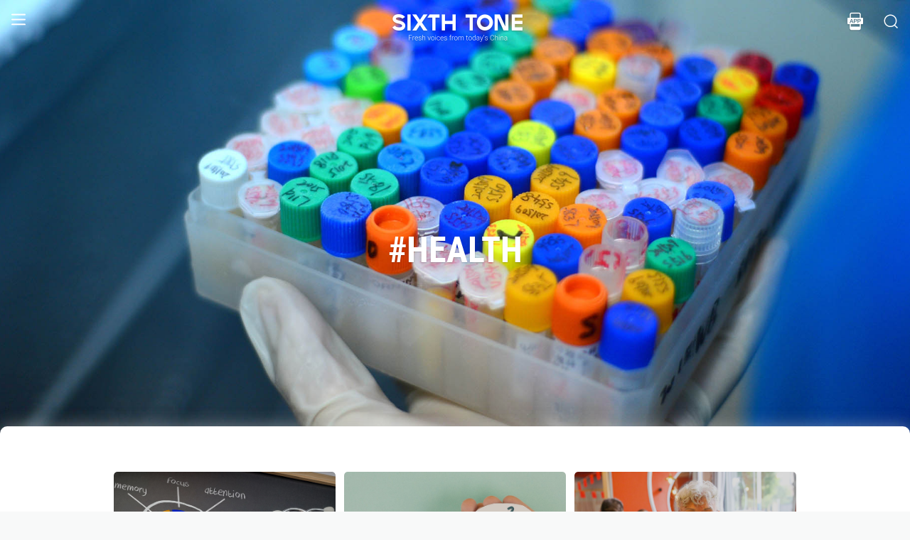

--- FILE ---
content_type: text/html; charset=utf-8
request_url: https://www.sixthtone.com/topics/10147/health?source=video
body_size: 11803
content:
<!DOCTYPE html><html><head><meta charSet="utf-8"/><meta name="viewport" content="width=device-width"/><meta name="twitter:site" content="@SixthTone"/><meta property="fb:app_id" content="229302082296247"/><meta property="og:site_name" content="#SixthTone"/><meta name="twitter:creator:id" content="3386716163"/><meta name="twitter:site" content="@SixthTone"/><link rel="icon" href="/favicon.ico"/><title>health | Sixth Tone</title><meta name="robots" content="index,follow"/><meta property="og:title" content="health "/><meta property="og:url" content="https://www.sixthtone.com/topics/10147/health"/><meta property="keywords" content="10 Years After Wenchuan,2016 in Review,2017 in Review,2018 in Review,2019 in Review,2020 in Review,2021 in Review,2022 in Review,30 Years of Pudong,aging,agriculture,air pollution,animals,artificial intelligence,arts,Born in 1920,business,charity,China International Import Expo,China: A Decade Later,China’s AI Revolution,Chinese Dama,civil service,civil society,class,climate change,consumption,Coronavirus,corruption,crime,cross-border,Dealing With Death,disability,disasters,discrimination,e-commerce,economy,education,energy,entertainment,entrepreneurship,environment,Erotic China,ethics,family,fashion,first person,food,fraud,gaming,gaokao,gender,generations,Girlhood Interrupted,Golden Week Travel,health,Health Reform 2017,history,HIV,Hu Line,ideology,industry,innovation,intellectual property,interactive,international relations,internet,labor,language,law &amp; justice,LGBT,lifestyle,literature,livestream,living abroad,Lunar New Year,marriage,May Fourth Movement,media,Mekong,migration,music,national parks,patriotism,podcast,policy,politics,population,privacy,property,Q&amp;A,Quanzhou,race &amp; ethnicity,religion,rural China,science,sex &amp; relationships,Shanghai,Shanghai parks,sharing economy,Since ’78,Sixth Tone Fellowship,social conflict,social media,space,sports,subculture,surrogacy,technology,The CPC at 100,The PRC At 70,tourism,tradition,translation,transport,TV &amp; film,urban China,urban planning,urbanization,video,violence &amp; harassment,vivid tones,voices from the Shanghai lockdown,waste,water pollution,welfare,WeMedia,Winter Olympics 2022,Women in Politics,writing contest,WWW: What We’re Watching,Yangtze Deluge"/><meta itemprop="name" content="Broad Tones"/><meta name="twitter:url" content="//www.sixthtone.com"/><meta name="twitter:card" content="summary"/><meta name="twitter:title" content="health"/><meta name="twitter:description"/><meta name="next-head-count" content="18"/><meta name="robots" content="index, follow"/><meta name="author" content="Sixth Tone"/><meta name="viewport" content="width=device-width, initial-scale=1, minimal-ui, user-scalable=0"/><meta http-equiv="Content-Security-Policy" content="upgrade-insecure-requests"/><link rel="alternate" type="application/rss+xml" title="Sixthtone Rss" href="http://www.sixthtone.com/rss/index.xml"/><meta http-equiv="Content-Type" content="text/html; charset=utf-8"/><link http-equiv="x-dns-prefetch-control" content="on"/><script src="/newwap/index.js"></script><script type="text/javascript" src="https://afd8.t4m.cn/applink.js" defer=""></script><script id="tag" defer="" data-nscript="beforeInteractive">
            var googletag = googletag || {};
            googletag.cmd = googletag.cmd || [];
            (function () {
              var gads = document.createElement('script');
              gads.async = true;
              gads.type = 'text/javascript';
              var useSSL = 'https:' == document.location.protocol;
              gads.src = (useSSL ? 'https:' : 'http:') +
                '//www.googletagservices.com/tag/js/gpt.js';
              var node = document.getElementsByTagName('script')[0];
              node.parentNode.insertBefore(gads, node);
            })();
            </script><script id="ua" defer="" data-nscript="beforeInteractive">
            (function (i, s, o, g, r, a, m) {
              i['GoogleAnalyticsObject'] = r;
              i[r] = i[r] || function () {
                (i[r].q = i[r].q || []).push(arguments)
              }, i[r].l = 1 * new Date();
              a = s.createElement(o), m = s.getElementsByTagName(o)[0];
              a.async = 1;
              a.src = g;
              m.parentNode.insertBefore(a, m);
            })(window, document, 'script', 'https://www.google-analytics.com/analytics.js', 'ga');
            ga('create', 'UA-75713042-1', 'auto');
            ga('send', 'pageview');
            </script><link rel="preload" href="/_next/static/css/7b2559cb1c9b6b1b.css" as="style"/><link rel="stylesheet" href="/_next/static/css/7b2559cb1c9b6b1b.css" data-n-g=""/><link rel="preload" href="/_next/static/css/d15eb49ffeb3acf6.css" as="style"/><link rel="stylesheet" href="/_next/static/css/d15eb49ffeb3acf6.css" data-n-p=""/><link rel="preload" href="/_next/static/css/2dc12a2aabd2ada6.css" as="style"/><link rel="stylesheet" href="/_next/static/css/2dc12a2aabd2ada6.css" data-n-p=""/><noscript data-n-css=""></noscript><script defer="" nomodule="" src="/_next/static/chunks/polyfills-c67a75d1b6f99dc8.js"></script><script src="/_next/static/chunks/webpack-cd1015f93276444c.js" defer=""></script><script src="/_next/static/chunks/framework-9cf46cf0fe8d1146.js" defer=""></script><script src="/_next/static/chunks/main-f42a4d097c63147d.js" defer=""></script><script src="/_next/static/chunks/pages/_app-b5d74535e6b79fc4.js" defer=""></script><script src="/_next/static/chunks/2848-4efa97dadff33313.js" defer=""></script><script src="/_next/static/chunks/4676-0b155f3e17313c9c.js" defer=""></script><script src="/_next/static/chunks/pages/topics/%5BnodeId%5D/%5Bname%5D-317fc9740d35f72e.js" defer=""></script><script src="/_next/static/hb8D50A9NRCU31JdhQhE1/_buildManifest.js" defer=""></script><script src="/_next/static/hb8D50A9NRCU31JdhQhE1/_ssgManifest.js" defer=""></script></head><body><div id="__next"><div><div id="headerBox" class="index_headerBox__ysByU"><div id="headerBg" style="font-size:24px" class="index_header__mmxqW index_noBg__Jvok9"><div class="index_menu__tvD_d" id="menu" style="margin-left:15px"><nav><span class="menuToggle_menu__OmTqf"><svg width="23" height="23" viewBox="0 0 23 23"><path fill="transparent" stroke-width="2.5" stroke="hsl(0, 0%, 18%)" stroke-linecap="round" class="menuToggle_icon__Tlb2b menuToggle_isHover__Gn4is" d="M 2 2.5 L 20 2.5"></path><path fill="transparent" stroke-width="2.5" stroke="hsl(0, 0%, 18%)" stroke-linecap="round" d="M 2 9.423 L 20 9.423" class="menuToggle_icon__Tlb2b menuToggle_isHover__Gn4is" opacity="1"></path><path fill="transparent" stroke-width="2.5" stroke="hsl(0, 0%, 18%)" stroke-linecap="round" class="menuToggle_icon__Tlb2b menuToggle_isHover__Gn4is" d="M 2 16.346 L 20 16.346"></path></svg></span></nav></div><div id="navTitle" class="index_headerTitle__eMq8C"><div style="display:block"><div class="index_headerTitleTipsSingleHidden__2f4uT null "></div><div class="index_headerTitleTipsDoubleHidden__hre5U index_headerTitleTipsDouble__oymsN "></div><div class="index_headerTitleTips__Bugy8 "></div></div></div><div id="headerRight" style="margin-right:15px;display:flex;align-items:center;cursor:pointer"><svg width="1em" height="1em" viewBox="0 0 48 48" xmlns="http://www.w3.org/2000/svg" xmlns:xlink="http://www.w3.org/1999/xlink" class="antd-mobile-icon index_search__qyoov" style="vertical-align:-0.125em"><g id="SearchOutline-SearchOutline" stroke="none" stroke-width="1" fill="none" fill-rule="evenodd"><g id="SearchOutline-编组"><rect id="SearchOutline-矩形" fill="#FFFFFF" opacity="0" x="0" y="0" width="48" height="48"></rect><path d="M10.2434135,10.1505371 C17.2346315,3.28315429 28.5696354,3.28315429 35.5608534,10.1505371 C42.3159331,16.7859644 42.5440954,27.4048667 36.2453405,34.3093889 L43.7095294,41.6422249 C43.8671196,41.7970419 43.8693677,42.0502979 43.7145508,42.2078881 C43.7128864,42.2095822 43.7112069,42.2112616 43.7095126,42.2129259 L42.1705322,43.7246464 C42.014915,43.8775072 41.7655181,43.8775006 41.6099089,43.7246316 L34.0775268,36.3248916 L34.0775268,36.3248916 C27.0485579,41.8551751 16.7593545,41.4200547 10.2434135,35.0195303 C3.25219551,28.1521474 3.25219551,17.0179199 10.2434135,10.1505371 Z M12.3532001,12.2229532 C6.52718516,17.9457722 6.52718516,27.2242951 12.3532001,32.9471142 C18.1792151,38.6699332 27.6250517,38.6699332 33.4510667,32.9471142 C39.2770817,27.2242951 39.2770817,17.9457722 33.4510667,12.2229532 C27.6250517,6.50013419 18.1792151,6.50013419 12.3532001,12.2229532 Z" id="SearchOutline-形状" fill="currentColor" fill-rule="nonzero"></path></g></g></svg></div></div><div class="index_popupWrapper__m8tg1" style="position:fixed;z-index:-99;opacity:0;overflow:hidden;background:rgba(255, 255, 255)"><div class="index_headerMenu__jaPIs commonScrollbar"><ul class="index_list__FPKmx"></ul><div class="index_underline__vAx1m"></div><div class="index_topic__zw28R" style="backface-visibility:visible;opacity:0;transform:matrix(0.7, 0, 0, 0.7, 0, 0)"><div class="index_span__61Mal">TOPICS <!-- --><span class="index_slideRight__M2J43"></span></div></div><div class="index_email__Ign44" style="backface-visibility:visible;opacity:0;transform:matrix(0.7, 0, 0, 0.7, 0, 0)"><p>Subscribe to our newsletter</p><div><div class="index_emailInput__Cq6o0"><div class="adm-input"><input class="adm-input-element" placeholder="Enter your email here" autoComplete="on" name="email" value=""/></div><div class="index_go__uQEs_"><span class="index_slideRightOrange__FM_Jb"></span></div></div><div class="index_emailPower__Ymf9b"><input type="checkbox"/> <!-- --><span>By signing up, you agree to our <!-- --><a>Terms Of Use.</a></span></div></div></div><div class="index_follow__r19QT" style="backface-visibility:visible;opacity:0;transform:matrix(0.7, 0, 0, 0.7, 0, 0)"><p>FOLLOW US</p><ul class="index_followWay__VWoeP"><li><img src="/_next/static/media/followFacebook.0c79c02f.png"/><div></div></li><li><img src="/_next/static/media/followTwitter.0eeed04a.png"/><div></div></li><li><img src="/_next/static/media/followInstagram.53f57d9f.png"/><div></div></li><li><img src="/_next/static/media/followWechat.8868eee5.png"/><div></div></li><li><img src="/_next/static/media/followRss.bcdffe57.png"/><div></div></li></ul><ul class="index_ours__YgigM"><li>About Us</li>|<!-- --><li>Contribute</li>|<!-- --><li>Contact Us</li>|<!-- --><li>Sitemap</li></ul></div></div></div></div><main><div class="commonContainer index_wapPaddingToop__UQVSD"><div class="index_content__vG4u5"><div class="index_topBox__nGM6O"><img src="https://image5.sixthtone.com/image/5/0/47.jpg"/><div class="index_titleBox__y_4Y5" style="opacity:1;transform:none"><div class="index_title__HQGFS">#health</div><div class="index_descPc__HR301"></div></div></div><div class="index_underTop__x_QWB" style="margin-top:-100px"><div class="index_listcont__F8b6Q"><div class="index_card_flex__AQ8Gc"><div class="index_card__BKn_J index_autoHeight__HYlYQ"><a class="index_left__jD_9G" href="/news/1018155/young-chinese-are-diagnosing-themselves-with-adhd-%E2%80%94-and-finding-community-online"><img src="https://image5.sixthtone.com/image/5/94/952.jpg"/><span class="index_pos__XGFci"><span class=""></span></span></a><div class="index_btm__sZUn8"><a class="index_title__BRs7T" href="/news/1018155/young-chinese-are-diagnosing-themselves-with-adhd-%E2%80%94-and-finding-community-online">Young Chinese Are Diagnosing Themselves With ADHD — and Finding Community Online</a><div class="index_time__z1xy9">1d ago<!-- --> · <!-- --><span><a href="/users/1010887/li-xin">Li Xin</a></span></div></div></div><div class="index_card__BKn_J index_autoHeight__HYlYQ"><a class="index_left__jD_9G" href="/news/1018142/can-ultrasound-alone-treat-alzheimer%E2%80%99s%3F-one-chinese-neurologist-thinks-it-might"><img src="https://image5.sixthtone.com/image/5/94/924.jpg"/><span class="index_pos__XGFci"><span class=""></span></span></a><div class="index_btm__sZUn8"><a class="index_title__BRs7T" href="/news/1018142/can-ultrasound-alone-treat-alzheimer%E2%80%99s%3F-one-chinese-neurologist-thinks-it-might">Can Ultrasound Alone Treat Alzheimer’s? One Chinese Neurologist Thinks It Might</a><div class="index_time__z1xy9">Jan 29<!-- --> · <!-- --><span><a href="/users/1010512/jiang-xinyi">Jiang Xinyi</a></span></div></div></div><div class="index_card__BKn_J index_autoHeight__HYlYQ"><a class="index_left__jD_9G" href="/news/1018122/among-china%E2%80%99s-oldest%2C-vegans-less-likely-to-reach-100%3A-new-study-"><img src="https://image5.sixthtone.com/image/5/94/804.jpg"/><span class="index_pos__XGFci"><span class=""></span></span></a><div class="index_btm__sZUn8"><a class="index_title__BRs7T" href="/news/1018122/among-china%E2%80%99s-oldest%2C-vegans-less-likely-to-reach-100%3A-new-study-">Among China’s Oldest, Vegans Less Likely to Reach 100: New Study </a><div class="index_time__z1xy9">Jan 23<!-- --> · <!-- --><span><a href="/users/1016304/chen-yiru">Chen Yiru</a></span></div></div></div><div class="index_card__BKn_J index_autoHeight__HYlYQ"><a class="index_left__jD_9G" href="/news/1018123/overdoing-it%3A-the-cheap-pain-pills-hooking-young-chinese"><img src="https://image5.sixthtone.com/image/5/94/783.jpg"/><span class="index_pos__XGFci"><span class=""></span></span></a><div class="index_btm__sZUn8"><a class="index_title__BRs7T" href="/news/1018123/overdoing-it%3A-the-cheap-pain-pills-hooking-young-chinese">Overdoing It: The Cheap Pain Pills Hooking Young Chinese</a><div class="index_time__z1xy9">Jan 22<!-- --> · <!-- --><span><a href="/users/1015613/the-beijing-news">The  Beijing News</a></span></div></div></div><div class="index_card__BKn_J index_autoHeight__HYlYQ"><a class="index_left__jD_9G" href="/news/1018112/china-begins-clinical-trials-of-its-first-acne-vaccine"><img src="https://image5.sixthtone.com/image/5/94/725.jpg"/><span class="index_pos__XGFci"><span class=""></span></span></a><div class="index_btm__sZUn8"><a class="index_title__BRs7T" href="/news/1018112/china-begins-clinical-trials-of-its-first-acne-vaccine">China Begins Clinical Trials of Its First Acne Vaccine</a><div class="index_time__z1xy9">Jan 21<!-- --> · <!-- --><span><a href="/users/1010512/jiang-xinyi">Jiang Xinyi</a></span></div></div></div><div class="index_card__BKn_J index_autoHeight__HYlYQ"><a class="index_left__jD_9G" href="/news/1018099/brain-implant-trial-in-china-leaves-patients-with-gambling%2C-sexual-urges"><img src="https://image5.sixthtone.com/image/5/94/606.jpg"/><span class="index_pos__XGFci"><span class=""></span></span></a><div class="index_btm__sZUn8"><a class="index_title__BRs7T" href="/news/1018099/brain-implant-trial-in-china-leaves-patients-with-gambling%2C-sexual-urges">Brain Implant Trial in China Leaves Patients with Gambling, Sexual Urges</a><div class="index_time__z1xy9">Jan 19<!-- --> · <!-- --><span><a href="/users/1016304/chen-yiru">Chen Yiru</a></span></div></div></div><div class="index_card__BKn_J index_autoHeight__HYlYQ"><a class="index_left__jD_9G" href="/news/1018000/how-a-bullied-teenager-built-china%E2%80%99s-unlikeliest-music-festival"><img src="https://image5.sixthtone.com/image/5/93/965.jpg"/><span class="index_pos__XGFci"><span class=""></span></span></a><div class="index_btm__sZUn8"><a class="index_title__BRs7T" href="/news/1018000/how-a-bullied-teenager-built-china%E2%80%99s-unlikeliest-music-festival">How a Bullied Teenager Built China’s Unlikeliest Music Festival</a><div class="index_time__z1xy9">Dec 23, 2025<!-- --> · <!-- --><span><a href="/users/1017265/wang-juyi">Wang Juyi</a></span></div></div></div><div class="index_card__BKn_J index_autoHeight__HYlYQ"><a class="index_left__jD_9G" href="/news/1017992/hoping-to-curb-obesity%2C-chinese-city-implements-health-ordinance"><img src="https://image5.sixthtone.com/image/5/93/936.jpg"/><span class="index_pos__XGFci"><span class=""></span></span></a><div class="index_btm__sZUn8"><a class="index_title__BRs7T" href="/news/1017992/hoping-to-curb-obesity%2C-chinese-city-implements-health-ordinance">Hoping to Curb Obesity, Chinese City Implements Health Ordinance</a><div class="index_time__z1xy9">Dec 22, 2025<!-- --> · <!-- --><span><a href="/users/1010887/li-xin">Li Xin</a></span></div></div></div><div class="index_card__BKn_J index_autoHeight__HYlYQ"><a class="index_left__jD_9G" href="/news/1017982/new-chinese-study-links-city-childhood-to-early-puberty-in-girls-"><img src="https://image5.sixthtone.com/image/5/93/844.jpg"/><span class="index_pos__XGFci"><span class=""></span></span></a><div class="index_btm__sZUn8"><a class="index_title__BRs7T" href="/news/1017982/new-chinese-study-links-city-childhood-to-early-puberty-in-girls-">New Chinese Study Links City Childhood to Early Puberty in Girls </a><div class="index_time__z1xy9">Dec 18, 2025<!-- --> · <!-- --><span><a href="/users/1016304/chen-yiru">Chen Yiru</a></span></div></div></div><div class="index_card__BKn_J index_autoHeight__HYlYQ"><a class="index_left__jD_9G" href="/news/1017970/china-probe-faults-hospital-in-baby%E2%80%99s-death-after-heart-surgery"><img src="https://image5.sixthtone.com/image/5/93/752.jpg"/><span class="index_pos__XGFci"><span class=""></span></span></a><div class="index_btm__sZUn8"><a class="index_title__BRs7T" href="/news/1017970/china-probe-faults-hospital-in-baby%E2%80%99s-death-after-heart-surgery">China Probe Faults Hospital in Baby’s Death After Heart Surgery</a><div class="index_time__z1xy9">Dec 15, 2025<!-- --> · <!-- --><span><a href="/users/1013353/he-qitong">He Qitong</a></span></div></div></div><div class="index_card__BKn_J index_autoHeight__HYlYQ"><a class="index_left__jD_9G" href="/news/1017960/china%E2%80%99s-mercury-thermometer-ban-sparks-debate%2C-and-a-buying-rush"><img src="https://image5.sixthtone.com/image/5/93/717.jpg"/><span class="index_pos__XGFci"><span class=""></span></span></a><div class="index_btm__sZUn8"><a class="index_title__BRs7T" href="/news/1017960/china%E2%80%99s-mercury-thermometer-ban-sparks-debate%2C-and-a-buying-rush">China’s Mercury Thermometer Ban Sparks Debate, and a Buying Rush</a><div class="index_time__z1xy9">Dec 12, 2025<!-- --> · <!-- --><span><a href="/users/1010887/li-xin">Li Xin</a></span></div></div></div><div class="index_card__BKn_J index_autoHeight__HYlYQ"><a class="index_left__jD_9G" href="/news/1017942/china-taps-private-insurance-for-costly-new-drugs"><img src="https://image5.sixthtone.com/image/5/93/596.jpg"/><span class="index_pos__XGFci"><span class=""></span></span></a><div class="index_btm__sZUn8"><a class="index_title__BRs7T" href="/news/1017942/china-taps-private-insurance-for-costly-new-drugs">China Taps Private Insurance for Costly New Drugs</a><div class="index_time__z1xy9">Dec 09, 2025<!-- --> · <!-- --><span><a href="/users/1010512/jiang-xinyi">Jiang Xinyi</a></span></div></div></div><div class="index_card__BKn_J index_autoHeight__HYlYQ"><a class="index_left__jD_9G" href="/news/1017910/china-performs-first-brain-implant-procedure-under-state-pricing"><img src="https://image5.sixthtone.com/image/5/93/406.jpg"/><span class="index_pos__XGFci"><span class=""></span></span></a><div class="index_btm__sZUn8"><a class="index_title__BRs7T" href="/news/1017910/china-performs-first-brain-implant-procedure-under-state-pricing">China Performs First Brain Implant Procedure Under State Pricing</a><div class="index_time__z1xy9">Dec 01, 2025<!-- --> · <!-- --><span><a href="/users/1016304/chen-yiru">Chen Yiru</a></span></div></div></div><div class="index_card__BKn_J index_autoHeight__HYlYQ"><a class="index_left__jD_9G" href="/news/1017826/neurodivergence-and-depression%3A-psych-and-tech-merge-at-ciie"><img src="https://image5.sixthtone.com/image/5/92/878.jpg"/><span class="index_pos__XGFci"><span class=""></span></span></a><div class="index_btm__sZUn8"><a class="index_title__BRs7T" href="/news/1017826/neurodivergence-and-depression%3A-psych-and-tech-merge-at-ciie">Neurodivergence and Depression: Psych and Tech Merge at CIIE</a><div class="index_time__z1xy9">Nov 07, 2025<!-- --> · <!-- --><span><a href="/users/1016304/chen-yiru">Chen Yiru</a></span></div></div></div><div class="index_card__BKn_J index_autoHeight__HYlYQ"><a class="index_left__jD_9G" href="/news/1017819/china-highlights-weight-management-products-at-8th-ciie"><img src="https://image5.sixthtone.com/image/5/92/818.jpg"/><span class="index_pos__XGFci"><span class=""></span></span></a><div class="index_btm__sZUn8"><a class="index_title__BRs7T" href="/news/1017819/china-highlights-weight-management-products-at-8th-ciie">China Highlights Weight Management Products at 8th CIIE</a><div class="index_time__z1xy9">Nov 06, 2025<!-- --> · <!-- --><span><a href="/users/1000810/sixth-tone">Sixth Tone</a></span></div></div></div><div class="index_card__BKn_J index_autoHeight__HYlYQ"><a class="index_left__jD_9G" href="/news/1017753/banned%2C-cancer-linked-dye-found-in-chinese-skin-care-products%3A-report"><img src="https://image5.sixthtone.com/image/5/92/485.jpg"/><span class="index_pos__XGFci"><span class=""></span></span></a><div class="index_btm__sZUn8"><a class="index_title__BRs7T" href="/news/1017753/banned%2C-cancer-linked-dye-found-in-chinese-skin-care-products%3A-report">Banned, Cancer-Linked Dye Found in Chinese Skin Care Products: Report</a><div class="index_time__z1xy9">Oct 23, 2025<!-- --> · <!-- --><span><a href="/users/1013353/he-qitong">He Qitong</a></span></div></div></div><div class="index_card__BKn_J index_autoHeight__HYlYQ"><a class="index_left__jD_9G" href="/news/1017682/young-chinese-are-singing-the-night-away-%E2%80%94-and-burning-calories"><img src="https://image5.sixthtone.com/image/5/92/10.gif"/><span class="index_pos__XGFci"><span class=""></span></span></a><div class="index_btm__sZUn8"><a class="index_title__BRs7T" href="/news/1017682/young-chinese-are-singing-the-night-away-%E2%80%94-and-burning-calories">Young Chinese Are Singing the Night Away — and Burning Calories</a><div class="index_time__z1xy9">Sep 30, 2025<!-- --> · <!-- --><span><a href="/users/1010887/li-xin">Li Xin</a></span><span><span> and </span><a href="/users/1017287/yang-xinrui-">Yang  Xinrui </a></span></div></div></div><div class="index_card__BKn_J index_autoHeight__HYlYQ"><a class="index_left__jD_9G" href="/news/1017638/china%E2%80%99s-neuroworm-inches-its-way-toward-brain-disorder-breakthroughs"><img src="https://image5.sixthtone.com/image/5/91/753.jpg"/><span class="index_pos__XGFci"><span class=""></span></span></a><div class="index_btm__sZUn8"><a class="index_title__BRs7T" href="/news/1017638/china%E2%80%99s-neuroworm-inches-its-way-toward-brain-disorder-breakthroughs">China’s NeuroWorm Inches Its Way Toward Brain Disorder Breakthroughs</a><div class="index_time__z1xy9">Sep 23, 2025<!-- --> · <!-- --><span><a href="/users/1010512/jiang-xinyi">Jiang Xinyi</a></span></div></div></div><div class="index_card__BKn_J index_autoHeight__HYlYQ"><a class="index_left__jD_9G" href="/news/1017611/china-makes-hpv-vaccine-free-for-girls-in-national-program"><img src="https://image5.sixthtone.com/image/5/91/548.jpg"/><span class="index_pos__XGFci"><span class=""></span></span></a><div class="index_btm__sZUn8"><a class="index_title__BRs7T" href="/news/1017611/china-makes-hpv-vaccine-free-for-girls-in-national-program">China Makes HPV Vaccine Free for Girls in National Program</a><div class="index_time__z1xy9">Sep 15, 2025<!-- --> · <!-- --><span><a href="/users/1013353/he-qitong">He Qitong</a></span></div></div></div><div class="index_card__BKn_J index_autoHeight__HYlYQ"><a class="index_left__jD_9G" href="/news/1017606/for-a-team-of-chinese-scientists%2C-the-oyster-is-their-world"><img src="https://image5.sixthtone.com/image/5/91/490.gif"/><span class="index_pos__XGFci"><span class=""></span></span></a><div class="index_btm__sZUn8"><a class="index_title__BRs7T" href="/news/1017606/for-a-team-of-chinese-scientists%2C-the-oyster-is-their-world">For a Team of Chinese Scientists, the Oyster Is Their World</a><div class="index_time__z1xy9">Sep 12, 2025<!-- --> · <!-- --><span><a href="/users/1010512/jiang-xinyi">Jiang Xinyi</a></span></div></div></div></div><div class="index_loading__H_nSp"><img src="../../../static/img/loading.gif"/></div></div></div></div></div></main><div class="index_footerBox__VfhGL" id="footer"><div style="opacity:0;transform:translateX(0) translateY(0) translateZ(0)"><div class="index_triangleUp__2g2DO"></div><div class="index_arrowRight__xFS95" style="opacity:0"></div><div class="index_arrowRights__CWGeu" style="opacity:0"></div></div><div class="index_wwwBox__X4OBO"><div><p class="index_follow__8Sp87">FOLLOW US</p><ul class="index_followWay__5eMS5"><li><img src="/_next/static/media/followFacebookb.61d93777.png"/><div></div></li><li><img src="/_next/static/media/followTwitterb.63ab13e4.png"/><div></div></li><li><img src="/_next/static/media/followInstagramb.45ec33cf.png"/><div></div></li><li><img src="/_next/static/media/followWechatb.45484eb2.png"/><div></div></li><li><img src="/_next/static/media/followRssb.26ef54d2.png"/><div></div></li></ul></div><div><div class="index_about__gu1fC">ABOUT SIXTH TONE</div><ul class="index_ours__pOr_I"><li><a href="/about-us">About Us</a></li><span>|</span><li><a href="/contribute">Contribute</a></li><span>|</span><li><a href="/join-us">Join Us</a></li><span>|</span><li><a href="https://interaction.sixthtone.com/fellowship/">Research</a></li><span>|</span><li><a href="/contact-us">Contact Us</a></li><span>|</span><li><a href="/terms-use">Terms Of Use</a></li><span>|</span><li><a href="/privacy-policy">Privacy Policy</a></li><span>|</span><li><a href="/sitemap">Sitemap</a></li></ul><div class="index_email__4EuuN" id="email"><p>Subscribe to our newsletter</p><div class="index_emailInput__h_vnf"><div class="adm-input"><input class="adm-input-element" placeholder="Enter your email here" autoComplete="on" name="email" value=""/></div><div class="index_go__IhDYb"><span class="index_slideRightOrange___3U_k"></span></div></div><div class="index_emailPower__Faq5N"><div><input type="checkbox"/>  <!-- --><span>By signing up, you agree to our  <!-- --><a href="/terms-use">Terms Of Use.</a></span></div></div></div></div></div><a href="https://beian.miit.gov.cn" class="index_beian__VRzZM">沪ICP备14003370号-4</a><div class="index_version__N5GKL">Copyright © 2016~<!-- -->2026<!-- --> Sixth Tone. All Rights Reserved.<!-- --></div></div><div id="navbarBox" class="index_navbarBox__l0NFD detail_page_footer index_hide__mq9dI"><div style="display:flex"><div class="index_navbarIcon__RtxrM"></div><div class="index_navbarBtm__KFhPI"><div class="index_navbarName___enba"><img src="../../static/img/logo_90x11_000000@2x.png"/></div><div class="index_navbarTip__ineRC"><span style="color:#FF5300;margin-right:4px"></span></div></div></div><a class="index_navbarDownload__QR0Sn index_hide__mq9dI" id="bottomDownload">Download</a></div></div></div><script id="__NEXT_DATA__" type="application/json">{"props":{"pageProps":{"query":{"source":"video","nodeId":"10147","name":"health"},"topicList":{"list":[{"cardMode":"2","name":"Young Chinese Are Diagnosing Themselves With ADHD — and Finding Community Online","pubTime":"1d ago","nodeInfo":{"nodeId":26166,"pic":"https://image5.sixthtone.com/image/5/65/45.png","tonePic":"https://image5.sixthtone.com/image/5/0/0.jpg","logoPic":"https://image5.sixthtone.com/image/5/0/136.png","name":"NEWS","urlName":"rt","description":"Timely reports on issues and events from across China. Drawing on a vast range of sources, these succinct articles provide insights into the significance of each issue in a wider context.","nodeType":0,"nickName":"","forwardType":2,"isParticular":false},"contId":1018155,"nodeId":26166,"summary":"Netizens are feeling increasingly seen in ADHD’s diagnostic criteria, commiserating online over lives defined by procrastination and distraction, but experts urge caution over the dangers of self-diagnosis.","pubTimeLong":1769776947718,"pic":"https://image5.sixthtone.com/image/5/94/952.jpg","appHeadPic":"https://image5.sixthtone.com/image/5/94/954.jpg","watermark":"","link":"","contType":0,"forwardType":4,"userInfo":{"userId":1010887,"userType":0,"authorType":2,"pic":"https://image5.sixthtone.com/image/5/56/711.png","name":"Li Xin","position":"","desc":"","shareUrl":"https://www.sixthtone.com/users/1010887","contactInfo":{"mail":"lixin@sixthtone.com","twitter":null,"faceBook":null,"linkedin":null,"sinaWeibo":null,"weChat":null,"google":null}},"userInfoList":[{"userId":1010887,"userType":0,"authorType":2,"pic":"https://image5.sixthtone.com/image/5/56/711.png","name":"Li Xin","position":"","desc":"","shareUrl":"https://www.sixthtone.com/users/1010887","contactInfo":{"mail":"lixin@sixthtone.com","twitter":null,"faceBook":null,"linkedin":null,"sinaWeibo":null,"weChat":null,"google":null}}],"cardType":0,"cardTypeName":""},{"cardMode":"2","name":"Can Ultrasound Alone Treat Alzheimer’s? One Chinese Neurologist Thinks It Might","pubTime":"Jan 29","nodeInfo":{"nodeId":26166,"pic":"https://image5.sixthtone.com/image/5/65/45.png","tonePic":"https://image5.sixthtone.com/image/5/0/0.jpg","logoPic":"https://image5.sixthtone.com/image/5/0/136.png","name":"NEWS","urlName":"rt","description":"Timely reports on issues and events from across China. Drawing on a vast range of sources, these succinct articles provide insights into the significance of each issue in a wider context.","nodeType":0,"nickName":"","forwardType":2,"isParticular":false},"contId":1018142,"nodeId":26166,"summary":"Inspired by changes observed during his mother’s treatment, a neurologist is testing ultrasound as a standalone therapy for Alzheimer’s, a departure from mainstream research and one still shrouded in questions.","pubTimeLong":1769686571846,"pic":"https://image5.sixthtone.com/image/5/94/924.jpg","appHeadPic":"https://image5.sixthtone.com/image/5/94/926.jpg","watermark":"","link":"","contType":0,"forwardType":4,"userInfo":{"userId":1010512,"userType":3,"authorType":3,"pic":"https://image5.sixthtone.com/image/5/65/130.png","name":"Jiang Xinyi","position":"","desc":"","shareUrl":"https://www.sixthtone.com/users/1010512","contactInfo":{"mail":"jiangxy01@sixthtone.com","twitter":null,"faceBook":null,"linkedin":null,"sinaWeibo":null,"weChat":null,"google":null}},"userInfoList":[{"userId":1010512,"userType":3,"authorType":3,"pic":"https://image5.sixthtone.com/image/5/65/130.png","name":"Jiang Xinyi","position":"","desc":"","shareUrl":"https://www.sixthtone.com/users/1010512","contactInfo":{"mail":"jiangxy01@sixthtone.com","twitter":null,"faceBook":null,"linkedin":null,"sinaWeibo":null,"weChat":null,"google":null}}],"cardType":0,"cardTypeName":""},{"cardMode":"2","name":"Among China’s Oldest, Vegans Less Likely to Reach 100: New Study ","pubTime":"Jan 23","nodeInfo":{"nodeId":26166,"pic":"https://image5.sixthtone.com/image/5/65/45.png","tonePic":"https://image5.sixthtone.com/image/5/0/0.jpg","logoPic":"https://image5.sixthtone.com/image/5/0/136.png","name":"NEWS","urlName":"rt","description":"Timely reports on issues and events from across China. Drawing on a vast range of sources, these succinct articles provide insights into the significance of each issue in a wider context.","nodeType":0,"nickName":"","forwardType":2,"isParticular":false},"contId":1018122,"nodeId":26166,"summary":"Vegetarianism is widely seen as a way to prevent cardiovascular disease and obesity. A new study reveals that for older people, the relationship between diet and health is more complex.","pubTimeLong":1769164974080,"pic":"https://image5.sixthtone.com/image/5/94/804.jpg","appHeadPic":"https://image5.sixthtone.com/image/5/94/806.jpg","watermark":"","link":"","contType":0,"forwardType":4,"userInfo":{"userId":1016304,"userType":1,"authorType":1,"pic":"https://image5.sixthtone.com/image/5/65/130.png","name":"Chen Yiru","position":"","desc":"","shareUrl":"https://www.sixthtone.com/users/1016304","contactInfo":{"mail":"chenyr@sixthtone.com","twitter":null,"faceBook":null,"linkedin":null,"sinaWeibo":null,"weChat":null,"google":null}},"userInfoList":[{"userId":1016304,"userType":1,"authorType":1,"pic":"https://image5.sixthtone.com/image/5/65/130.png","name":"Chen Yiru","position":"","desc":"","shareUrl":"https://www.sixthtone.com/users/1016304","contactInfo":{"mail":"chenyr@sixthtone.com","twitter":null,"faceBook":null,"linkedin":null,"sinaWeibo":null,"weChat":null,"google":null}}],"cardType":0,"cardTypeName":""},{"cardMode":"5","name":"MOST READ","childList":[{"cardMode":"2","name":"Young Chinese Are Diagnosing Themselves With ADHD — and Finding Community Online","pubTime":"1d ago","nodeInfo":{"nodeId":26166,"pic":"https://image5.sixthtone.com/image/5/65/45.png","tonePic":"https://image5.sixthtone.com/image/5/0/0.jpg","logoPic":"https://image5.sixthtone.com/image/5/0/136.png","name":"NEWS","urlName":"rt","description":"Timely reports on issues and events from across China. Drawing on a vast range of sources, these succinct articles provide insights into the significance of each issue in a wider context.","nodeType":0,"nickName":"","forwardType":2,"isParticular":false},"contId":1018155,"nodeId":26166,"summary":"Netizens are feeling increasingly seen in ADHD’s diagnostic criteria, commiserating online over lives defined by procrastination and distraction, but experts urge caution over the dangers of self-diagnosis.","pubTimeLong":1769776947718,"pic":"https://image5.sixthtone.com/image/5/94/952.jpg","appHeadPic":"https://image5.sixthtone.com/image/5/94/954.jpg","watermark":"","link":"","contType":0,"forwardType":4,"userInfo":{"userId":1010887,"userType":0,"authorType":2,"pic":"https://image5.sixthtone.com/image/5/56/711.png","name":"Li Xin","position":"","desc":"","shareUrl":"https://www.sixthtone.com/users/1010887","contactInfo":{"mail":"lixin@sixthtone.com","twitter":null,"faceBook":null,"linkedin":null,"sinaWeibo":null,"weChat":null,"google":null}},"userInfoList":[{"userId":1010887,"userType":0,"authorType":2,"pic":"https://image5.sixthtone.com/image/5/56/711.png","name":"Li Xin","position":"","desc":"","shareUrl":"https://www.sixthtone.com/users/1010887","contactInfo":{"mail":"lixin@sixthtone.com","twitter":null,"faceBook":null,"linkedin":null,"sinaWeibo":null,"weChat":null,"google":null}}],"cardType":0,"cardTypeName":""},{"cardMode":"2","name":"Can Ultrasound Alone Treat Alzheimer’s? One Chinese Neurologist Thinks It Might","pubTime":"Jan 29","nodeInfo":{"nodeId":26166,"pic":"https://image5.sixthtone.com/image/5/65/45.png","tonePic":"https://image5.sixthtone.com/image/5/0/0.jpg","logoPic":"https://image5.sixthtone.com/image/5/0/136.png","name":"NEWS","urlName":"rt","description":"Timely reports on issues and events from across China. Drawing on a vast range of sources, these succinct articles provide insights into the significance of each issue in a wider context.","nodeType":0,"nickName":"","forwardType":2,"isParticular":false},"contId":1018142,"nodeId":26166,"summary":"Inspired by changes observed during his mother’s treatment, a neurologist is testing ultrasound as a standalone therapy for Alzheimer’s, a departure from mainstream research and one still shrouded in questions.","pubTimeLong":1769686571846,"pic":"https://image5.sixthtone.com/image/5/94/924.jpg","appHeadPic":"https://image5.sixthtone.com/image/5/94/926.jpg","watermark":"","link":"","contType":0,"forwardType":4,"userInfo":{"userId":1010512,"userType":3,"authorType":3,"pic":"https://image5.sixthtone.com/image/5/65/130.png","name":"Jiang Xinyi","position":"","desc":"","shareUrl":"https://www.sixthtone.com/users/1010512","contactInfo":{"mail":"jiangxy01@sixthtone.com","twitter":null,"faceBook":null,"linkedin":null,"sinaWeibo":null,"weChat":null,"google":null}},"userInfoList":[{"userId":1010512,"userType":3,"authorType":3,"pic":"https://image5.sixthtone.com/image/5/65/130.png","name":"Jiang Xinyi","position":"","desc":"","shareUrl":"https://www.sixthtone.com/users/1010512","contactInfo":{"mail":"jiangxy01@sixthtone.com","twitter":null,"faceBook":null,"linkedin":null,"sinaWeibo":null,"weChat":null,"google":null}}],"cardType":0,"cardTypeName":""},{"cardMode":"2","name":"Among China’s Oldest, Vegans Less Likely to Reach 100: New Study ","pubTime":"Jan 23","nodeInfo":{"nodeId":26166,"pic":"https://image5.sixthtone.com/image/5/65/45.png","tonePic":"https://image5.sixthtone.com/image/5/0/0.jpg","logoPic":"https://image5.sixthtone.com/image/5/0/136.png","name":"NEWS","urlName":"rt","description":"Timely reports on issues and events from across China. Drawing on a vast range of sources, these succinct articles provide insights into the significance of each issue in a wider context.","nodeType":0,"nickName":"","forwardType":2,"isParticular":false},"contId":1018122,"nodeId":26166,"summary":"Vegetarianism is widely seen as a way to prevent cardiovascular disease and obesity. A new study reveals that for older people, the relationship between diet and health is more complex.","pubTimeLong":1769164974080,"pic":"https://image5.sixthtone.com/image/5/94/804.jpg","appHeadPic":"https://image5.sixthtone.com/image/5/94/806.jpg","watermark":"","link":"","contType":0,"forwardType":4,"userInfo":{"userId":1016304,"userType":1,"authorType":1,"pic":"https://image5.sixthtone.com/image/5/65/130.png","name":"Chen Yiru","position":"","desc":"","shareUrl":"https://www.sixthtone.com/users/1016304","contactInfo":{"mail":"chenyr@sixthtone.com","twitter":null,"faceBook":null,"linkedin":null,"sinaWeibo":null,"weChat":null,"google":null}},"userInfoList":[{"userId":1016304,"userType":1,"authorType":1,"pic":"https://image5.sixthtone.com/image/5/65/130.png","name":"Chen Yiru","position":"","desc":"","shareUrl":"https://www.sixthtone.com/users/1016304","contactInfo":{"mail":"chenyr@sixthtone.com","twitter":null,"faceBook":null,"linkedin":null,"sinaWeibo":null,"weChat":null,"google":null}}],"cardType":0,"cardTypeName":""},{"cardMode":"2","name":"Overdoing It: The Cheap Pain Pills Hooking Young Chinese","pubTime":"Jan 22","nodeInfo":{"nodeId":26301,"pic":"https://image5.sixthtone.com/image/5/65/49.png","tonePic":"https://image5.sixthtone.com/image/5/36/452.png","logoPic":"https://image5.sixthtone.com/image/5/36/454.png","name":"SIXTH TONE ×","urlName":"TONEX","description":"Translations, cross-publications, and collaborative projects from Sixth Tone’s external partners. ","nodeType":0,"nickName":"","forwardType":2,"isParticular":false},"contId":1018123,"nodeId":26301,"summary":"After a clampdown on a popular psychoactive drug, doctors say many young people have switched to abusing a cheaper, addictive alternative.","pubTimeLong":1769083546633,"pic":"https://image5.sixthtone.com/image/5/94/783.jpg","appHeadPic":"https://image5.sixthtone.com/image/5/94/785.jpg","watermark":"","link":"","contType":0,"forwardType":4,"userInfo":{"userId":1015613,"userType":3,"authorType":3,"pic":"https://image5.sixthtone.com/image/5/65/130.png","name":"The  Beijing News","position":"","desc":"","shareUrl":"https://www.sixthtone.com/users/1015613","contactInfo":{"mail":"newsroom@sixthtone.com","twitter":null,"faceBook":null,"linkedin":null,"sinaWeibo":null,"weChat":null,"google":null}},"userInfoList":[{"userId":1015613,"userType":3,"authorType":3,"pic":"https://image5.sixthtone.com/image/5/65/130.png","name":"The  Beijing News","position":"","desc":"","shareUrl":"https://www.sixthtone.com/users/1015613","contactInfo":{"mail":"newsroom@sixthtone.com","twitter":null,"faceBook":null,"linkedin":null,"sinaWeibo":null,"weChat":null,"google":null}}],"cardType":0,"cardTypeName":""},{"cardMode":"2","name":"China Begins Clinical Trials of Its First Acne Vaccine","pubTime":"Jan 21","nodeInfo":{"nodeId":26166,"pic":"https://image5.sixthtone.com/image/5/65/45.png","tonePic":"https://image5.sixthtone.com/image/5/0/0.jpg","logoPic":"https://image5.sixthtone.com/image/5/0/136.png","name":"NEWS","urlName":"rt","description":"Timely reports on issues and events from across China. Drawing on a vast range of sources, these succinct articles provide insights into the significance of each issue in a wider context.","nodeType":0,"nickName":"","forwardType":2,"isParticular":false},"contId":1018112,"nodeId":26166,"summary":"The recombinant, protein-based vaccine is one of only a handful of acne vaccines worldwide promising alternative treatment.","pubTimeLong":1768989251061,"pic":"https://image5.sixthtone.com/image/5/94/725.jpg","appHeadPic":"https://image5.sixthtone.com/image/5/94/727.jpg","watermark":"","link":"","contType":0,"forwardType":4,"userInfo":{"userId":1010512,"userType":3,"authorType":3,"pic":"https://image5.sixthtone.com/image/5/65/130.png","name":"Jiang Xinyi","position":"","desc":"","shareUrl":"https://www.sixthtone.com/users/1010512","contactInfo":{"mail":"jiangxy01@sixthtone.com","twitter":null,"faceBook":null,"linkedin":null,"sinaWeibo":null,"weChat":null,"google":null}},"userInfoList":[{"userId":1010512,"userType":3,"authorType":3,"pic":"https://image5.sixthtone.com/image/5/65/130.png","name":"Jiang Xinyi","position":"","desc":"","shareUrl":"https://www.sixthtone.com/users/1010512","contactInfo":{"mail":"jiangxy01@sixthtone.com","twitter":null,"faceBook":null,"linkedin":null,"sinaWeibo":null,"weChat":null,"google":null}}],"cardType":0,"cardTypeName":""}],"watermark":"","cardType":0},{"cardMode":"2","name":"Overdoing It: The Cheap Pain Pills Hooking Young Chinese","pubTime":"Jan 22","nodeInfo":{"nodeId":26301,"pic":"https://image5.sixthtone.com/image/5/65/49.png","tonePic":"https://image5.sixthtone.com/image/5/36/452.png","logoPic":"https://image5.sixthtone.com/image/5/36/454.png","name":"SIXTH TONE ×","urlName":"TONEX","description":"Translations, cross-publications, and collaborative projects from Sixth Tone’s external partners. ","nodeType":0,"nickName":"","forwardType":2,"isParticular":false},"contId":1018123,"nodeId":26301,"summary":"After a clampdown on a popular psychoactive drug, doctors say many young people have switched to abusing a cheaper, addictive alternative.","pubTimeLong":1769083546633,"pic":"https://image5.sixthtone.com/image/5/94/783.jpg","appHeadPic":"https://image5.sixthtone.com/image/5/94/785.jpg","watermark":"","link":"","contType":0,"forwardType":4,"userInfo":{"userId":1015613,"userType":3,"authorType":3,"pic":"https://image5.sixthtone.com/image/5/65/130.png","name":"The  Beijing News","position":"","desc":"","shareUrl":"https://www.sixthtone.com/users/1015613","contactInfo":{"mail":"newsroom@sixthtone.com","twitter":null,"faceBook":null,"linkedin":null,"sinaWeibo":null,"weChat":null,"google":null}},"userInfoList":[{"userId":1015613,"userType":3,"authorType":3,"pic":"https://image5.sixthtone.com/image/5/65/130.png","name":"The  Beijing News","position":"","desc":"","shareUrl":"https://www.sixthtone.com/users/1015613","contactInfo":{"mail":"newsroom@sixthtone.com","twitter":null,"faceBook":null,"linkedin":null,"sinaWeibo":null,"weChat":null,"google":null}}],"cardType":0,"cardTypeName":""},{"cardMode":"2","name":"China Begins Clinical Trials of Its First Acne Vaccine","pubTime":"Jan 21","nodeInfo":{"nodeId":26166,"pic":"https://image5.sixthtone.com/image/5/65/45.png","tonePic":"https://image5.sixthtone.com/image/5/0/0.jpg","logoPic":"https://image5.sixthtone.com/image/5/0/136.png","name":"NEWS","urlName":"rt","description":"Timely reports on issues and events from across China. Drawing on a vast range of sources, these succinct articles provide insights into the significance of each issue in a wider context.","nodeType":0,"nickName":"","forwardType":2,"isParticular":false},"contId":1018112,"nodeId":26166,"summary":"The recombinant, protein-based vaccine is one of only a handful of acne vaccines worldwide promising alternative treatment.","pubTimeLong":1768989251061,"pic":"https://image5.sixthtone.com/image/5/94/725.jpg","appHeadPic":"https://image5.sixthtone.com/image/5/94/727.jpg","watermark":"","link":"","contType":0,"forwardType":4,"userInfo":{"userId":1010512,"userType":3,"authorType":3,"pic":"https://image5.sixthtone.com/image/5/65/130.png","name":"Jiang Xinyi","position":"","desc":"","shareUrl":"https://www.sixthtone.com/users/1010512","contactInfo":{"mail":"jiangxy01@sixthtone.com","twitter":null,"faceBook":null,"linkedin":null,"sinaWeibo":null,"weChat":null,"google":null}},"userInfoList":[{"userId":1010512,"userType":3,"authorType":3,"pic":"https://image5.sixthtone.com/image/5/65/130.png","name":"Jiang Xinyi","position":"","desc":"","shareUrl":"https://www.sixthtone.com/users/1010512","contactInfo":{"mail":"jiangxy01@sixthtone.com","twitter":null,"faceBook":null,"linkedin":null,"sinaWeibo":null,"weChat":null,"google":null}}],"cardType":0,"cardTypeName":""},{"cardMode":"2","name":"Brain Implant Trial in China Leaves Patients with Gambling, Sexual Urges","pubTime":"Jan 19","nodeInfo":{"nodeId":26166,"pic":"https://image5.sixthtone.com/image/5/65/45.png","tonePic":"https://image5.sixthtone.com/image/5/0/0.jpg","logoPic":"https://image5.sixthtone.com/image/5/0/136.png","name":"NEWS","urlName":"rt","description":"Timely reports on issues and events from across China. Drawing on a vast range of sources, these succinct articles provide insights into the significance of each issue in a wider context.","nodeType":0,"nickName":"","forwardType":2,"isParticular":false},"contId":1018099,"nodeId":26166,"summary":"Participants in a deep brain stimulation trial for drug addiction say the implants triggered compulsive behavior that upended their lives.","pubTimeLong":1768821496616,"pic":"https://image5.sixthtone.com/image/5/94/606.jpg","appHeadPic":"https://image5.sixthtone.com/image/5/94/608.jpg","watermark":"","link":"","contType":0,"forwardType":4,"userInfo":{"userId":1016304,"userType":1,"authorType":1,"pic":"https://image5.sixthtone.com/image/5/65/130.png","name":"Chen Yiru","position":"","desc":"","shareUrl":"https://www.sixthtone.com/users/1016304","contactInfo":{"mail":"chenyr@sixthtone.com","twitter":null,"faceBook":null,"linkedin":null,"sinaWeibo":null,"weChat":null,"google":null}},"userInfoList":[{"userId":1016304,"userType":1,"authorType":1,"pic":"https://image5.sixthtone.com/image/5/65/130.png","name":"Chen Yiru","position":"","desc":"","shareUrl":"https://www.sixthtone.com/users/1016304","contactInfo":{"mail":"chenyr@sixthtone.com","twitter":null,"faceBook":null,"linkedin":null,"sinaWeibo":null,"weChat":null,"google":null}}],"cardType":0,"cardTypeName":""},{"cardMode":"2","name":"How a Bullied Teenager Built China’s Unlikeliest Music Festival","pubTime":"Dec 23, 2025","nodeInfo":{"nodeId":26167,"pic":"https://image5.sixthtone.com/image/5/65/46.png","tonePic":"https://image5.sixthtone.com/image/5/0/2.jpg","logoPic":"https://image5.sixthtone.com/image/5/0/137.png","name":"FEATURES","urlName":"dt","description":"Articles that cut to the core of contemporary China. In-depth, informed, and carefully crafted, every piece is carried by the voices of the story’s participants.","nodeType":0,"nickName":"","forwardType":2,"isParticular":false},"contId":1018000,"nodeId":26167,"summary":"You and Me, a free experimental music festival in Beijing, grew from one teenager’s search for refuge. Now it faces demolition, debt, and an uncertain future.","pubTimeLong":1766482055557,"pic":"https://image5.sixthtone.com/image/5/93/965.jpg","appHeadPic":"https://image5.sixthtone.com/image/5/93/967.jpg","watermark":"","link":"","contType":0,"forwardType":4,"userInfo":{"userId":1017265,"userType":1,"authorType":1,"pic":"https://image5.sixthtone.com/image/5/65/130.png","name":"Wang Juyi","position":"","desc":"","shareUrl":"https://www.sixthtone.com/users/1017265","contactInfo":{"mail":"wangjuyi@sixthtone.com","twitter":null,"faceBook":null,"linkedin":null,"sinaWeibo":null,"weChat":null,"google":null}},"userInfoList":[{"userId":1017265,"userType":1,"authorType":1,"pic":"https://image5.sixthtone.com/image/5/65/130.png","name":"Wang Juyi","position":"","desc":"","shareUrl":"https://www.sixthtone.com/users/1017265","contactInfo":{"mail":"wangjuyi@sixthtone.com","twitter":null,"faceBook":null,"linkedin":null,"sinaWeibo":null,"weChat":null,"google":null}}],"cardType":0,"cardTypeName":""},{"cardMode":"2","name":"Hoping to Curb Obesity, Chinese City Implements Health Ordinance","pubTime":"Dec 22, 2025","nodeInfo":{"nodeId":26166,"pic":"https://image5.sixthtone.com/image/5/65/45.png","tonePic":"https://image5.sixthtone.com/image/5/0/0.jpg","logoPic":"https://image5.sixthtone.com/image/5/0/136.png","name":"NEWS","urlName":"rt","description":"Timely reports on issues and events from across China. Drawing on a vast range of sources, these succinct articles provide insights into the significance of each issue in a wider context.","nodeType":0,"nickName":"","forwardType":2,"isParticular":false},"contId":1017992,"nodeId":26166,"summary":"With nearly half of Chinese adults classified as overweight or obese, the policy represents the first time a city has enacted reforms directed at weight loss.","pubTimeLong":1766398452947,"pic":"https://image5.sixthtone.com/image/5/93/936.jpg","appHeadPic":"https://image5.sixthtone.com/image/5/93/938.jpg","watermark":"","link":"","contType":0,"forwardType":4,"userInfo":{"userId":1010887,"userType":0,"authorType":2,"pic":"https://image5.sixthtone.com/image/5/56/711.png","name":"Li Xin","position":"","desc":"","shareUrl":"https://www.sixthtone.com/users/1010887","contactInfo":{"mail":"lixin@sixthtone.com","twitter":null,"faceBook":null,"linkedin":null,"sinaWeibo":null,"weChat":null,"google":null}},"userInfoList":[{"userId":1010887,"userType":0,"authorType":2,"pic":"https://image5.sixthtone.com/image/5/56/711.png","name":"Li Xin","position":"","desc":"","shareUrl":"https://www.sixthtone.com/users/1010887","contactInfo":{"mail":"lixin@sixthtone.com","twitter":null,"faceBook":null,"linkedin":null,"sinaWeibo":null,"weChat":null,"google":null}}],"cardType":0,"cardTypeName":""},{"cardMode":"2","name":"New Chinese Study Links City Childhood to Early Puberty in Girls ","pubTime":"Dec 18, 2025","nodeInfo":{"nodeId":26166,"pic":"https://image5.sixthtone.com/image/5/65/45.png","tonePic":"https://image5.sixthtone.com/image/5/0/0.jpg","logoPic":"https://image5.sixthtone.com/image/5/0/136.png","name":"NEWS","urlName":"rt","description":"Timely reports on issues and events from across China. Drawing on a vast range of sources, these succinct articles provide insights into the significance of each issue in a wider context.","nodeType":0,"nickName":"","forwardType":2,"isParticular":false},"contId":1017982,"nodeId":26166,"summary":"Based on brain scans and survey data from nearly 3,000 young women, researchers used age at first menstruation and personality tests to examine how urban childhood environments shape development.","pubTimeLong":1766050217499,"pic":"https://image5.sixthtone.com/image/5/93/844.jpg","appHeadPic":"https://image5.sixthtone.com/image/5/93/846.jpg","watermark":"","link":"","contType":0,"forwardType":4,"userInfo":{"userId":1016304,"userType":1,"authorType":1,"pic":"https://image5.sixthtone.com/image/5/65/130.png","name":"Chen Yiru","position":"","desc":"","shareUrl":"https://www.sixthtone.com/users/1016304","contactInfo":{"mail":"chenyr@sixthtone.com","twitter":null,"faceBook":null,"linkedin":null,"sinaWeibo":null,"weChat":null,"google":null}},"userInfoList":[{"userId":1016304,"userType":1,"authorType":1,"pic":"https://image5.sixthtone.com/image/5/65/130.png","name":"Chen Yiru","position":"","desc":"","shareUrl":"https://www.sixthtone.com/users/1016304","contactInfo":{"mail":"chenyr@sixthtone.com","twitter":null,"faceBook":null,"linkedin":null,"sinaWeibo":null,"weChat":null,"google":null}}],"cardType":0,"cardTypeName":""},{"cardMode":"2","name":"China Probe Faults Hospital in Baby’s Death After Heart Surgery","pubTime":"Dec 15, 2025","nodeInfo":{"nodeId":26166,"pic":"https://image5.sixthtone.com/image/5/65/45.png","tonePic":"https://image5.sixthtone.com/image/5/0/0.jpg","logoPic":"https://image5.sixthtone.com/image/5/0/136.png","name":"NEWS","urlName":"rt","description":"Timely reports on issues and events from across China. Drawing on a vast range of sources, these succinct articles provide insights into the significance of each issue in a wider context.","nodeType":0,"nickName":"","forwardType":2,"isParticular":false},"contId":1017970,"nodeId":26166,"summary":"An infant died following a routine cardiac surgery in November. Now, the results of an investigation into her death reveal medical malpractice.","pubTimeLong":1765800895403,"pic":"https://image5.sixthtone.com/image/5/93/752.jpg","appHeadPic":"https://image5.sixthtone.com/image/5/93/754.jpg","watermark":"","link":"","contType":0,"forwardType":4,"userInfo":{"userId":1013353,"userType":0,"authorType":2,"pic":"https://image5.sixthtone.com/image/5/71/685.png","name":"He Qitong","position":"","desc":"","shareUrl":"https://www.sixthtone.com/users/1013353","contactInfo":{"mail":"heqt@sixthtone.com","twitter":null,"faceBook":null,"linkedin":null,"sinaWeibo":null,"weChat":null,"google":null}},"userInfoList":[{"userId":1013353,"userType":0,"authorType":2,"pic":"https://image5.sixthtone.com/image/5/71/685.png","name":"He Qitong","position":"","desc":"","shareUrl":"https://www.sixthtone.com/users/1013353","contactInfo":{"mail":"heqt@sixthtone.com","twitter":null,"faceBook":null,"linkedin":null,"sinaWeibo":null,"weChat":null,"google":null}}],"cardType":0,"cardTypeName":""},{"cardMode":"2","name":"China’s Mercury Thermometer Ban Sparks Debate, and a Buying Rush","pubTime":"Dec 12, 2025","nodeInfo":{"nodeId":26166,"pic":"https://image5.sixthtone.com/image/5/65/45.png","tonePic":"https://image5.sixthtone.com/image/5/0/0.jpg","logoPic":"https://image5.sixthtone.com/image/5/0/136.png","name":"NEWS","urlName":"rt","description":"Timely reports on issues and events from across China. Drawing on a vast range of sources, these succinct articles provide insights into the significance of each issue in a wider context.","nodeType":0,"nickName":"","forwardType":2,"isParticular":false},"contId":1017960,"nodeId":26166,"summary":"As authorities move to end production by 2026, households are split between safety concerns and trust in familiar devices.","pubTimeLong":1765530483775,"pic":"https://image5.sixthtone.com/image/5/93/717.jpg","appHeadPic":"https://image5.sixthtone.com/image/5/93/719.jpg","watermark":"","link":"","contType":0,"forwardType":4,"userInfo":{"userId":1010887,"userType":0,"authorType":2,"pic":"https://image5.sixthtone.com/image/5/56/711.png","name":"Li Xin","position":"","desc":"","shareUrl":"https://www.sixthtone.com/users/1010887","contactInfo":{"mail":"lixin@sixthtone.com","twitter":null,"faceBook":null,"linkedin":null,"sinaWeibo":null,"weChat":null,"google":null}},"userInfoList":[{"userId":1010887,"userType":0,"authorType":2,"pic":"https://image5.sixthtone.com/image/5/56/711.png","name":"Li Xin","position":"","desc":"","shareUrl":"https://www.sixthtone.com/users/1010887","contactInfo":{"mail":"lixin@sixthtone.com","twitter":null,"faceBook":null,"linkedin":null,"sinaWeibo":null,"weChat":null,"google":null}}],"cardType":0,"cardTypeName":""},{"cardMode":"2","name":"China Taps Private Insurance for Costly New Drugs","pubTime":"Dec 09, 2025","nodeInfo":{"nodeId":26166,"pic":"https://image5.sixthtone.com/image/5/65/45.png","tonePic":"https://image5.sixthtone.com/image/5/0/0.jpg","logoPic":"https://image5.sixthtone.com/image/5/0/136.png","name":"NEWS","urlName":"rt","description":"Timely reports on issues and events from across China. Drawing on a vast range of sources, these succinct articles provide insights into the significance of each issue in a wider context.","nodeType":0,"nickName":"","forwardType":2,"isParticular":false},"contId":1017942,"nodeId":26166,"summary":"China is asking private insurers to cover certain pricey innovative drugs, pushing toward a multi-tier health-care system that goes beyond state funding.","pubTimeLong":1765284728159,"pic":"https://image5.sixthtone.com/image/5/93/596.jpg","appHeadPic":"https://image5.sixthtone.com/image/5/93/598.jpg","watermark":"","link":"","contType":0,"forwardType":4,"userInfo":{"userId":1010512,"userType":3,"authorType":3,"pic":"https://image5.sixthtone.com/image/5/65/130.png","name":"Jiang Xinyi","position":"","desc":"","shareUrl":"https://www.sixthtone.com/users/1010512","contactInfo":{"mail":"jiangxy01@sixthtone.com","twitter":null,"faceBook":null,"linkedin":null,"sinaWeibo":null,"weChat":null,"google":null}},"userInfoList":[{"userId":1010512,"userType":3,"authorType":3,"pic":"https://image5.sixthtone.com/image/5/65/130.png","name":"Jiang Xinyi","position":"","desc":"","shareUrl":"https://www.sixthtone.com/users/1010512","contactInfo":{"mail":"jiangxy01@sixthtone.com","twitter":null,"faceBook":null,"linkedin":null,"sinaWeibo":null,"weChat":null,"google":null}}],"cardType":0,"cardTypeName":""},{"cardMode":"2","name":"China Performs First Brain Implant Procedure Under State Pricing","pubTime":"Dec 01, 2025","nodeInfo":{"nodeId":26166,"pic":"https://image5.sixthtone.com/image/5/65/45.png","tonePic":"https://image5.sixthtone.com/image/5/0/0.jpg","logoPic":"https://image5.sixthtone.com/image/5/0/136.png","name":"NEWS","urlName":"rt","description":"Timely reports on issues and events from across China. Drawing on a vast range of sources, these succinct articles provide insights into the significance of each issue in a wider context.","nodeType":0,"nickName":"","forwardType":2,"isParticular":false},"contId":1017910,"nodeId":26166,"summary":"A patient has received a brain implant to help with hand function, the first BCI procedure billed through China’s new regulated pricing system.","pubTimeLong":1764584837495,"pic":"https://image5.sixthtone.com/image/5/93/406.jpg","appHeadPic":"https://image5.sixthtone.com/image/5/93/407.jpg","watermark":"","link":"","contType":0,"forwardType":4,"userInfo":{"userId":1016304,"userType":1,"authorType":1,"pic":"https://image5.sixthtone.com/image/5/65/130.png","name":"Chen Yiru","position":"","desc":"","shareUrl":"https://www.sixthtone.com/users/1016304","contactInfo":{"mail":"chenyr@sixthtone.com","twitter":null,"faceBook":null,"linkedin":null,"sinaWeibo":null,"weChat":null,"google":null}},"userInfoList":[{"userId":1016304,"userType":1,"authorType":1,"pic":"https://image5.sixthtone.com/image/5/65/130.png","name":"Chen Yiru","position":"","desc":"","shareUrl":"https://www.sixthtone.com/users/1016304","contactInfo":{"mail":"chenyr@sixthtone.com","twitter":null,"faceBook":null,"linkedin":null,"sinaWeibo":null,"weChat":null,"google":null}}],"cardType":0,"cardTypeName":""},{"cardMode":"2","name":"Neurodivergence and Depression: Psych and Tech Merge at CIIE","pubTime":"Nov 07, 2025","nodeInfo":{"nodeId":26166,"pic":"https://image5.sixthtone.com/image/5/65/45.png","tonePic":"https://image5.sixthtone.com/image/5/0/0.jpg","logoPic":"https://image5.sixthtone.com/image/5/0/136.png","name":"NEWS","urlName":"rt","description":"Timely reports on issues and events from across China. Drawing on a vast range of sources, these succinct articles provide insights into the significance of each issue in a wider context.","nodeType":0,"nickName":"","forwardType":2,"isParticular":false},"contId":1017826,"nodeId":26166,"summary":"Companies at the eighth China International Import Expo presented AI-driven products aimed at addressing suicidality in children, neurodivergence in schools, and the need for companionship in adults, among other issues.","pubTimeLong":1762514155436,"pic":"https://image5.sixthtone.com/image/5/92/878.jpg","appHeadPic":"https://image5.sixthtone.com/image/5/92/880.jpg","watermark":"","link":"","contType":0,"forwardType":4,"userInfo":{"userId":1016304,"userType":1,"authorType":1,"pic":"https://image5.sixthtone.com/image/5/65/130.png","name":"Chen Yiru","position":"","desc":"","shareUrl":"https://www.sixthtone.com/users/1016304","contactInfo":{"mail":"chenyr@sixthtone.com","twitter":null,"faceBook":null,"linkedin":null,"sinaWeibo":null,"weChat":null,"google":null}},"userInfoList":[{"userId":1016304,"userType":1,"authorType":1,"pic":"https://image5.sixthtone.com/image/5/65/130.png","name":"Chen Yiru","position":"","desc":"","shareUrl":"https://www.sixthtone.com/users/1016304","contactInfo":{"mail":"chenyr@sixthtone.com","twitter":null,"faceBook":null,"linkedin":null,"sinaWeibo":null,"weChat":null,"google":null}}],"cardType":0,"cardTypeName":""},{"cardMode":"2","name":"China Highlights Weight Management Products at 8th CIIE","pubTime":"Nov 06, 2025","nodeInfo":{"nodeId":26166,"pic":"https://image5.sixthtone.com/image/5/65/45.png","tonePic":"https://image5.sixthtone.com/image/5/0/0.jpg","logoPic":"https://image5.sixthtone.com/image/5/0/136.png","name":"NEWS","urlName":"rt","description":"Timely reports on issues and events from across China. Drawing on a vast range of sources, these succinct articles provide insights into the significance of each issue in a wider context.","nodeType":0,"nickName":"","forwardType":2,"isParticular":false},"contId":1017819,"nodeId":26166,"summary":"This year’s import expo features gastric balloons, watches claimed to stimulate fullness, and interactive booths that measure body composition.","pubTimeLong":1762431888788,"pic":"https://image5.sixthtone.com/image/5/92/818.jpg","appHeadPic":"https://image5.sixthtone.com/image/5/92/820.jpg","watermark":"","link":"","contType":0,"forwardType":4,"userInfo":{"userId":1000810,"userType":3,"authorType":3,"pic":"https://image5.sixthtone.com/image/5/65/130.png","name":"Sixth Tone","position":"","desc":"","shareUrl":"https://www.sixthtone.com/users/1000810","contactInfo":{"mail":"newsroom@sixthtone.com","twitter":null,"faceBook":null,"linkedin":null,"sinaWeibo":null,"weChat":null,"google":null}},"userInfoList":[{"userId":1000810,"userType":3,"authorType":3,"pic":"https://image5.sixthtone.com/image/5/65/130.png","name":"Sixth Tone","position":"","desc":"","shareUrl":"https://www.sixthtone.com/users/1000810","contactInfo":{"mail":"newsroom@sixthtone.com","twitter":null,"faceBook":null,"linkedin":null,"sinaWeibo":null,"weChat":null,"google":null}}],"cardType":0,"cardTypeName":""},{"cardMode":"2","name":"Banned, Cancer-Linked Dye Found in Chinese Skin Care Products: Report","pubTime":"Oct 23, 2025","nodeInfo":{"nodeId":26166,"pic":"https://image5.sixthtone.com/image/5/65/45.png","tonePic":"https://image5.sixthtone.com/image/5/0/0.jpg","logoPic":"https://image5.sixthtone.com/image/5/0/136.png","name":"NEWS","urlName":"rt","description":"Timely reports on issues and events from across China. Drawing on a vast range of sources, these succinct articles provide insights into the significance of each issue in a wider context.","nodeType":0,"nickName":"","forwardType":2,"isParticular":false},"contId":1017753,"nodeId":26166,"summary":"Amid China’s biggest shopping festival, a third-party testing group has reported that several major skin care brands sold in the country contain trace levels of Sudan Red, a dye banned globally for its potential cancer risk.","pubTimeLong":1761213116219,"pic":"https://image5.sixthtone.com/image/5/92/485.jpg","appHeadPic":"https://image5.sixthtone.com/image/5/92/487.jpg","watermark":"","link":"","contType":0,"forwardType":4,"userInfo":{"userId":1013353,"userType":0,"authorType":2,"pic":"https://image5.sixthtone.com/image/5/71/685.png","name":"He Qitong","position":"","desc":"","shareUrl":"https://www.sixthtone.com/users/1013353","contactInfo":{"mail":"heqt@sixthtone.com","twitter":null,"faceBook":null,"linkedin":null,"sinaWeibo":null,"weChat":null,"google":null}},"userInfoList":[{"userId":1013353,"userType":0,"authorType":2,"pic":"https://image5.sixthtone.com/image/5/71/685.png","name":"He Qitong","position":"","desc":"","shareUrl":"https://www.sixthtone.com/users/1013353","contactInfo":{"mail":"heqt@sixthtone.com","twitter":null,"faceBook":null,"linkedin":null,"sinaWeibo":null,"weChat":null,"google":null}}],"cardType":0,"cardTypeName":""},{"cardMode":"2","name":"Young Chinese Are Singing the Night Away — and Burning Calories","pubTime":"Sep 30, 2025","nodeInfo":{"nodeId":26166,"pic":"https://image5.sixthtone.com/image/5/65/45.png","tonePic":"https://image5.sixthtone.com/image/5/0/0.jpg","logoPic":"https://image5.sixthtone.com/image/5/0/136.png","name":"NEWS","urlName":"rt","description":"Timely reports on issues and events from across China. Drawing on a vast range of sources, these succinct articles provide insights into the significance of each issue in a wider context.","nodeType":0,"nickName":"","forwardType":2,"isParticular":false},"contId":1017682,"nodeId":26166,"summary":"Young people are taking to KTV parlors explicitly so as to lose weight, with some losing multiple kilos over the course of several hours.","pubTimeLong":1759222999858,"pic":"https://image5.sixthtone.com/image/5/92/10.gif","appHeadPic":"https://image5.sixthtone.com/image/5/92/13.jpg","watermark":"","link":"","contType":0,"forwardType":4,"userInfo":{"userId":1010887,"userType":0,"authorType":2,"pic":"https://image5.sixthtone.com/image/5/56/711.png","name":"Li Xin","position":"","desc":"","shareUrl":"https://www.sixthtone.com/users/1010887","contactInfo":{"mail":"lixin@sixthtone.com","twitter":null,"faceBook":null,"linkedin":null,"sinaWeibo":null,"weChat":null,"google":null}},"userInfoList":[{"userId":1010887,"userType":0,"authorType":2,"pic":"https://image5.sixthtone.com/image/5/56/711.png","name":"Li Xin","position":"","desc":"","shareUrl":"https://www.sixthtone.com/users/1010887","contactInfo":{"mail":"lixin@sixthtone.com","twitter":null,"faceBook":null,"linkedin":null,"sinaWeibo":null,"weChat":null,"google":null}},{"userId":1017287,"userType":1,"authorType":1,"pic":"https://image5.sixthtone.com/image/5/65/130.png","name":"Yang  Xinrui ","position":"","desc":"","shareUrl":"https://www.sixthtone.com/users/1017287","contactInfo":{"mail":"xinruiyang24@m.fudan.edu.cn","twitter":null,"faceBook":null,"linkedin":null,"sinaWeibo":null,"weChat":null,"google":null}}],"cardType":0,"cardTypeName":""},{"cardMode":"2","name":"China’s NeuroWorm Inches Its Way Toward Brain Disorder Breakthroughs","pubTime":"Sep 23, 2025","nodeInfo":{"nodeId":26166,"pic":"https://image5.sixthtone.com/image/5/65/45.png","tonePic":"https://image5.sixthtone.com/image/5/0/0.jpg","logoPic":"https://image5.sixthtone.com/image/5/0/136.png","name":"NEWS","urlName":"rt","description":"Timely reports on issues and events from across China. Drawing on a vast range of sources, these succinct articles provide insights into the significance of each issue in a wider context.","nodeType":0,"nickName":"","forwardType":2,"isParticular":false},"contId":1017638,"nodeId":26166,"summary":"The groundbreaking mobile neural implant developed by Chinese scientists seeks to treat neurological disorders, including Parkinson’s disease.","pubTimeLong":1758626345761,"pic":"https://image5.sixthtone.com/image/5/91/753.jpg","appHeadPic":"https://image5.sixthtone.com/image/5/91/755.jpg","watermark":"","link":"","contType":0,"forwardType":4,"userInfo":{"userId":1010512,"userType":3,"authorType":3,"pic":"https://image5.sixthtone.com/image/5/65/130.png","name":"Jiang Xinyi","position":"","desc":"","shareUrl":"https://www.sixthtone.com/users/1010512","contactInfo":{"mail":"jiangxy01@sixthtone.com","twitter":null,"faceBook":null,"linkedin":null,"sinaWeibo":null,"weChat":null,"google":null}},"userInfoList":[{"userId":1010512,"userType":3,"authorType":3,"pic":"https://image5.sixthtone.com/image/5/65/130.png","name":"Jiang Xinyi","position":"","desc":"","shareUrl":"https://www.sixthtone.com/users/1010512","contactInfo":{"mail":"jiangxy01@sixthtone.com","twitter":null,"faceBook":null,"linkedin":null,"sinaWeibo":null,"weChat":null,"google":null}}],"cardType":0,"cardTypeName":""},{"cardMode":"2","name":"China Makes HPV Vaccine Free for Girls in National Program","pubTime":"Sep 15, 2025","nodeInfo":{"nodeId":26166,"pic":"https://image5.sixthtone.com/image/5/65/45.png","tonePic":"https://image5.sixthtone.com/image/5/0/0.jpg","logoPic":"https://image5.sixthtone.com/image/5/0/136.png","name":"NEWS","urlName":"rt","description":"Timely reports on issues and events from across China. Drawing on a vast range of sources, these succinct articles provide insights into the significance of each issue in a wider context.","nodeType":0,"nickName":"","forwardType":2,"isParticular":false},"contId":1017611,"nodeId":26166,"summary":"Beginning this year, the vaccine schedule will now protect young girls from the two strains of HPV accounting for most invasive cervical cancers, at no cost to families.","pubTimeLong":1757930566011,"pic":"https://image5.sixthtone.com/image/5/91/548.jpg","appHeadPic":"https://image5.sixthtone.com/image/5/91/550.jpg","watermark":"","link":"","contType":0,"forwardType":4,"userInfo":{"userId":1013353,"userType":0,"authorType":2,"pic":"https://image5.sixthtone.com/image/5/71/685.png","name":"He Qitong","position":"","desc":"","shareUrl":"https://www.sixthtone.com/users/1013353","contactInfo":{"mail":"heqt@sixthtone.com","twitter":null,"faceBook":null,"linkedin":null,"sinaWeibo":null,"weChat":null,"google":null}},"userInfoList":[{"userId":1013353,"userType":0,"authorType":2,"pic":"https://image5.sixthtone.com/image/5/71/685.png","name":"He Qitong","position":"","desc":"","shareUrl":"https://www.sixthtone.com/users/1013353","contactInfo":{"mail":"heqt@sixthtone.com","twitter":null,"faceBook":null,"linkedin":null,"sinaWeibo":null,"weChat":null,"google":null}}],"cardType":0,"cardTypeName":""},{"cardMode":"2","name":"For a Team of Chinese Scientists, the Oyster Is Their World","pubTime":"Sep 12, 2025","nodeInfo":{"nodeId":26166,"pic":"https://image5.sixthtone.com/image/5/65/45.png","tonePic":"https://image5.sixthtone.com/image/5/0/0.jpg","logoPic":"https://image5.sixthtone.com/image/5/0/136.png","name":"NEWS","urlName":"rt","description":"Timely reports on issues and events from across China. Drawing on a vast range of sources, these succinct articles provide insights into the significance of each issue in a wider context.","nodeType":0,"nickName":"","forwardType":2,"isParticular":false},"contId":1017606,"nodeId":26166,"summary":"Inspired by oysters’ natural grip, a team of researchers from Zhejiang have created a bio-glue to fuse shattered bones, a world first.","pubTimeLong":1757667840300,"pic":"https://image5.sixthtone.com/image/5/91/490.gif","appHeadPic":"https://image5.sixthtone.com/image/5/91/492.jpg","watermark":"","link":"","contType":0,"forwardType":4,"userInfo":{"userId":1010512,"userType":3,"authorType":3,"pic":"https://image5.sixthtone.com/image/5/65/130.png","name":"Jiang Xinyi","position":"","desc":"","shareUrl":"https://www.sixthtone.com/users/1010512","contactInfo":{"mail":"jiangxy01@sixthtone.com","twitter":null,"faceBook":null,"linkedin":null,"sinaWeibo":null,"weChat":null,"google":null}},"userInfoList":[{"userId":1010512,"userType":3,"authorType":3,"pic":"https://image5.sixthtone.com/image/5/65/130.png","name":"Jiang Xinyi","position":"","desc":"","shareUrl":"https://www.sixthtone.com/users/1010512","contactInfo":{"mail":"jiangxy01@sixthtone.com","twitter":null,"faceBook":null,"linkedin":null,"sinaWeibo":null,"weChat":null,"google":null}}],"cardType":0,"cardTypeName":""}],"pageNum":1,"prevPageNum":0,"nextPageNum":2,"hasNext":true,"pageSize":20,"total":0,"pages":0,"startTime":1757613839999,"filterIds":null},"nodeInfo":{"topicId":10147,"name":"health","isHot":true,"bgImageUrl":"https://image5.sixthtone.com/image/5/0/47.jpg","des":"","firstChar":"h"}},"appProps":{},"__N_SSP":true},"page":"/topics/[nodeId]/[name]","query":{"source":"video","nodeId":"10147","name":"health"},"buildId":"hb8D50A9NRCU31JdhQhE1","isFallback":false,"gssp":true,"appGip":true,"scriptLoader":[]}</script><script>
            window.dataLayer = window.dataLayer || [];
            function gtag(){dataLayer.push(arguments);}
            gtag('js', new Date());
          </script></body></html>

--- FILE ---
content_type: application/javascript; charset=UTF-8
request_url: https://www.sixthtone.com/_next/static/chunks/pages/_app-b5d74535e6b79fc4.js
body_size: 126776
content:
(self.webpackChunk_N_E=self.webpackChunk_N_E||[]).push([[2888,2741],{1314:function(t,e,n){"use strict";n.d(e,{He:function(){return u},Ld:function(){return x},eC:function(){return d},f3:function(){return s},iG:function(){return l},rS:function(){return h},sb:function(){return y},ys:function(){return a}});var r=n(21132),o=n(67294);const i=Symbol.for("Animated:node"),a=t=>t&&t[i],s=(t,e)=>(0,r.dE)(t,i,e),u=t=>t&&t[i]&&t[i].getPayload();class c{constructor(){this.payload=void 0,s(this,this)}getPayload(){return this.payload||[]}}class l extends c{constructor(t){super(),this.done=!0,this.elapsedTime=void 0,this.lastPosition=void 0,this.lastVelocity=void 0,this.v0=void 0,this.durationProgress=0,this._value=t,r.is.num(this._value)&&(this.lastPosition=this._value)}static create(t){return new l(t)}getPayload(){return[this]}getValue(){return this._value}setValue(t,e){return r.is.num(t)&&(this.lastPosition=t,e&&(t=Math.round(t/e)*e,this.done&&(this.lastPosition=t))),this._value!==t&&(this._value=t,!0)}reset(){const{done:t}=this;this.done=!1,r.is.num(this._value)&&(this.elapsedTime=0,this.durationProgress=0,this.lastPosition=this._value,t&&(this.lastVelocity=null),this.v0=null)}}class d extends l{constructor(t){super(0),this._string=null,this._toString=void 0,this._toString=(0,r.mD)({output:[t,t]})}static create(t){return new d(t)}getValue(){let t=this._string;return null==t?this._string=this._toString(this._value):t}setValue(t){if(r.is.str(t)){if(t==this._string)return!1;this._string=t,this._value=1}else{if(!super.setValue(t))return!1;this._string=null}return!0}reset(t){t&&(this._toString=(0,r.mD)({output:[this.getValue(),t]})),this._value=0,super.reset()}}const f={dependencies:null};class h extends c{constructor(t){super(),this.source=t,this.setValue(t)}getValue(t){const e={};return(0,r.rU)(this.source,((n,o)=>{var a;(a=n)&&a[i]===a?e[o]=n.getValue(t):(0,r.j$)(n)?e[o]=(0,r.je)(n):t||(e[o]=n)})),e}setValue(t){this.source=t,this.payload=this._makePayload(t)}reset(){this.payload&&(0,r.S6)(this.payload,(t=>t.reset()))}_makePayload(t){if(t){const e=new Set;return(0,r.rU)(t,this._addToPayload,e),Array.from(e)}}_addToPayload(t){f.dependencies&&(0,r.j$)(t)&&f.dependencies.add(t);const e=u(t);e&&(0,r.S6)(e,(t=>this.add(t)))}}class p extends h{constructor(t){super(t)}static create(t){return new p(t)}getValue(){return this.source.map((t=>t.getValue()))}setValue(t){const e=this.getPayload();return t.length==e.length?e.map(((e,n)=>e.setValue(t[n]))).some(Boolean):(super.setValue(t.map(m)),!0)}}function m(t){return((0,r.Df)(t)?d:l).create(t)}function y(t){const e=a(t);return e?e.constructor:r.is.arr(t)?p:(0,r.Df)(t)?d:l}function g(){return g=Object.assign?Object.assign.bind():function(t){for(var e=1;e<arguments.length;e++){var n=arguments[e];for(var r in n)Object.prototype.hasOwnProperty.call(n,r)&&(t[r]=n[r])}return t},g.apply(this,arguments)}const v=(t,e)=>{const n=!r.is.fun(t)||t.prototype&&t.prototype.isReactComponent;return(0,o.forwardRef)(((i,a)=>{const s=(0,o.useRef)(null),u=n&&(0,o.useCallback)((t=>{s.current=function(t,e){t&&(r.is.fun(t)?t(e):t.current=e);return e}(a,t)}),[a]),[c,l]=function(t,e){const n=new Set;f.dependencies=n,t.style&&(t=g({},t,{style:e.createAnimatedStyle(t.style)}));return t=new h(t),f.dependencies=null,[t,n]}(i,e),d=(0,r.NW)(),p=()=>{const t=s.current;if(n&&!t)return;!1===(!!t&&e.applyAnimatedValues(t,c.getValue(!0)))&&d()},m=new b(p,l),y=(0,o.useRef)();(0,r.LI)((()=>(y.current=m,(0,r.S6)(l,(t=>(0,r.UI)(t,m))),()=>{y.current&&((0,r.S6)(y.current.deps,(t=>(0,r.iL)(t,y.current))),r.Wn.cancel(y.current.update))}))),(0,o.useEffect)(p,[]),(0,r.tf)((()=>()=>{const t=y.current;(0,r.S6)(t.deps,(e=>(0,r.iL)(e,t)))}));const v=e.getComponentProps(c.getValue());return o.createElement(t,g({},v,{ref:u}))}))};class b{constructor(t,e){this.update=t,this.deps=e}eventObserved(t){"change"==t.type&&r.Wn.write(this.update)}}const w=Symbol.for("AnimatedComponent"),x=(t,{applyAnimatedValues:e=(()=>!1),createAnimatedStyle:n=(t=>new h(t)),getComponentProps:o=(t=>t)}={})=>{const i={applyAnimatedValues:e,createAnimatedStyle:n,getComponentProps:o},a=t=>{const e=_(t)||"Anonymous";return(t=r.is.str(t)?a[t]||(a[t]=v(t,i)):t[w]||(t[w]=v(t,i))).displayName=`Animated(${e})`,t};return(0,r.rU)(t,((e,n)=>{r.is.arr(t)&&(n=_(e)),a[n]=a(e)})),{animated:a}},_=t=>r.is.str(t)?t:t&&r.is.str(t.displayName)?t.displayName:r.is.fun(t)&&t.name||null},14928:function(t,e,n){"use strict";n.d(e,{Globals:function(){return r.OH},useSpring:function(){return At}});var r=n(21132),o=n(67294),i=n(1314);function a(){return a=Object.assign?Object.assign.bind():function(t){for(var e=1;e<arguments.length;e++){var n=arguments[e];for(var r in n)Object.prototype.hasOwnProperty.call(n,r)&&(t[r]=n[r])}return t},a.apply(this,arguments)}function s(t,...e){return r.is.fun(t)?t(...e):t}const u=(t,e)=>!0===t||!!(e&&t&&(r.is.fun(t)?t(e):(0,r.qo)(t).includes(e))),c=(t,e)=>r.is.obj(t)?e&&t[e]:t,l=(t,e)=>!0===t.default?t[e]:t.default?t.default[e]:void 0,d=t=>t,f=(t,e=d)=>{let n=h;t.default&&!0!==t.default&&(t=t.default,n=Object.keys(t));const o={};for(const i of n){const n=e(t[i],i);r.is.und(n)||(o[i]=n)}return o},h=["config","onProps","onStart","onChange","onPause","onResume","onRest"],p={config:1,from:1,to:1,ref:1,loop:1,reset:1,pause:1,cancel:1,reverse:1,immediate:1,default:1,delay:1,onProps:1,onStart:1,onChange:1,onPause:1,onResume:1,onRest:1,onResolve:1,items:1,trail:1,sort:1,expires:1,initial:1,enter:1,update:1,leave:1,children:1,onDestroyed:1,keys:1,callId:1,parentId:1};function m(t){const e=function(t){const e={};let n=0;if((0,r.rU)(t,((t,r)=>{p[r]||(e[r]=t,n++)})),n)return e}(t);if(e){const n={to:e};return(0,r.rU)(t,((t,r)=>r in e||(n[r]=t))),n}return a({},t)}function y(t){return t=(0,r.je)(t),r.is.arr(t)?t.map(y):(0,r.Df)(t)?r.OH.createStringInterpolator({range:[0,1],output:[t,t]})(1):t}function g(t){for(const e in t)return!0;return!1}function v(t){return r.is.fun(t)||r.is.arr(t)&&r.is.obj(t[0])}function b(t,e){var n;null==(n=t.ref)||n.delete(t),null==e||e.delete(t)}function w(t,e){var n;e&&t.ref!==e&&(null==(n=t.ref)||n.delete(t),e.add(t),t.ref=e)}const x=1.70158,_=1.525*x,A=x+1,S=2*Math.PI/3,k=2*Math.PI/4.5,P=t=>{const e=7.5625,n=2.75;return t<1/n?e*t*t:t<2/n?e*(t-=1.5/n)*t+.75:t<2.5/n?e*(t-=2.25/n)*t+.9375:e*(t-=2.625/n)*t+.984375},O=a({},{tension:170,friction:26},{mass:1,damping:1,easing:{linear:t=>t,easeInQuad:t=>t*t,easeOutQuad:t=>1-(1-t)*(1-t),easeInOutQuad:t=>t<.5?2*t*t:1-Math.pow(-2*t+2,2)/2,easeInCubic:t=>t*t*t,easeOutCubic:t=>1-Math.pow(1-t,3),easeInOutCubic:t=>t<.5?4*t*t*t:1-Math.pow(-2*t+2,3)/2,easeInQuart:t=>t*t*t*t,easeOutQuart:t=>1-Math.pow(1-t,4),easeInOutQuart:t=>t<.5?8*t*t*t*t:1-Math.pow(-2*t+2,4)/2,easeInQuint:t=>t*t*t*t*t,easeOutQuint:t=>1-Math.pow(1-t,5),easeInOutQuint:t=>t<.5?16*t*t*t*t*t:1-Math.pow(-2*t+2,5)/2,easeInSine:t=>1-Math.cos(t*Math.PI/2),easeOutSine:t=>Math.sin(t*Math.PI/2),easeInOutSine:t=>-(Math.cos(Math.PI*t)-1)/2,easeInExpo:t=>0===t?0:Math.pow(2,10*t-10),easeOutExpo:t=>1===t?1:1-Math.pow(2,-10*t),easeInOutExpo:t=>0===t?0:1===t?1:t<.5?Math.pow(2,20*t-10)/2:(2-Math.pow(2,-20*t+10))/2,easeInCirc:t=>1-Math.sqrt(1-Math.pow(t,2)),easeOutCirc:t=>Math.sqrt(1-Math.pow(t-1,2)),easeInOutCirc:t=>t<.5?(1-Math.sqrt(1-Math.pow(2*t,2)))/2:(Math.sqrt(1-Math.pow(-2*t+2,2))+1)/2,easeInBack:t=>A*t*t*t-x*t*t,easeOutBack:t=>1+A*Math.pow(t-1,3)+x*Math.pow(t-1,2),easeInOutBack:t=>t<.5?Math.pow(2*t,2)*(7.189819*t-_)/2:(Math.pow(2*t-2,2)*((_+1)*(2*t-2)+_)+2)/2,easeInElastic:t=>0===t?0:1===t?1:-Math.pow(2,10*t-10)*Math.sin((10*t-10.75)*S),easeOutElastic:t=>0===t?0:1===t?1:Math.pow(2,-10*t)*Math.sin((10*t-.75)*S)+1,easeInOutElastic:t=>0===t?0:1===t?1:t<.5?-Math.pow(2,20*t-10)*Math.sin((20*t-11.125)*k)/2:Math.pow(2,-20*t+10)*Math.sin((20*t-11.125)*k)/2+1,easeInBounce:t=>1-P(1-t),easeOutBounce:P,easeInOutBounce:t=>t<.5?(1-P(1-2*t))/2:(1+P(2*t-1))/2}.linear,clamp:!1});class j{constructor(){this.tension=void 0,this.friction=void 0,this.frequency=void 0,this.damping=void 0,this.mass=void 0,this.velocity=0,this.restVelocity=void 0,this.precision=void 0,this.progress=void 0,this.duration=void 0,this.easing=void 0,this.clamp=void 0,this.bounce=void 0,this.decay=void 0,this.round=void 0,Object.assign(this,O)}}function C(t,e){if(r.is.und(e.decay)){const n=!r.is.und(e.tension)||!r.is.und(e.friction);!n&&r.is.und(e.frequency)&&r.is.und(e.damping)&&r.is.und(e.mass)||(t.duration=void 0,t.decay=void 0),n&&(t.frequency=void 0)}else t.duration=void 0}const E=[];class T{constructor(){this.changed=!1,this.values=E,this.toValues=null,this.fromValues=E,this.to=void 0,this.from=void 0,this.config=new j,this.immediate=!1}}function M(t,{key:e,props:n,defaultProps:o,state:i,actions:c}){return new Promise(((l,d)=>{var f;let h,p,m=u(null!=(f=n.cancel)?f:null==o?void 0:o.cancel,e);if(m)v();else{r.is.und(n.pause)||(i.paused=u(n.pause,e));let t=null==o?void 0:o.pause;!0!==t&&(t=i.paused||u(t,e)),h=s(n.delay||0,e),t?(i.resumeQueue.add(g),c.pause()):(c.resume(),g())}function y(){i.resumeQueue.add(g),i.timeouts.delete(p),p.cancel(),h=p.time-r.Wn.now()}function g(){h>0&&!r.OH.skipAnimation?(i.delayed=!0,p=r.Wn.setTimeout(v,h),i.pauseQueue.add(y),i.timeouts.add(p)):v()}function v(){i.delayed&&(i.delayed=!1),i.pauseQueue.delete(y),i.timeouts.delete(p),t<=(i.cancelId||0)&&(m=!0);try{c.start(a({},n,{callId:t,cancel:m}),l)}catch(e){d(e)}}}))}const D=(t,e)=>1==e.length?e[0]:e.some((t=>t.cancelled))?L(t.get()):e.every((t=>t.noop))?R(t.get()):N(t.get(),e.every((t=>t.finished))),R=t=>({value:t,noop:!0,finished:!0,cancelled:!1}),N=(t,e,n=!1)=>({value:t,finished:e,cancelled:n}),L=t=>({value:t,cancelled:!0,finished:!1});function I(t,e,n,o){const{callId:i,parentId:s,onRest:u}=e,{asyncTo:c,promise:l}=n;return s||t!==c||e.reset?n.promise=(async()=>{n.asyncId=i,n.asyncTo=t;const d=f(e,((t,e)=>"onRest"===e?void 0:t));let h,p;const m=new Promise(((t,e)=>(h=t,p=e))),y=t=>{const e=i<=(n.cancelId||0)&&L(o)||i!==n.asyncId&&N(o,!1);if(e)throw t.result=e,p(t),t},g=(t,e)=>{const s=new F,u=new U;return(async()=>{if(r.OH.skipAnimation)throw V(n),u.result=N(o,!1),p(u),u;y(s);const c=r.is.obj(t)?a({},t):a({},e,{to:t});c.parentId=i,(0,r.rU)(d,((t,e)=>{r.is.und(c[e])&&(c[e]=t)}));const l=await o.start(c);return y(s),n.paused&&await new Promise((t=>{n.resumeQueue.add(t)})),l})()};let v;if(r.OH.skipAnimation)return V(n),N(o,!1);try{let e;e=r.is.arr(t)?(async t=>{for(const e of t)await g(e)})(t):Promise.resolve(t(g,o.stop.bind(o))),await Promise.all([e.then(h),m]),v=N(o.get(),!0,!1)}catch(b){if(b instanceof F)v=b.result;else{if(!(b instanceof U))throw b;v=b.result}}finally{i==n.asyncId&&(n.asyncId=s,n.asyncTo=s?c:void 0,n.promise=s?l:void 0)}return r.is.fun(u)&&r.Wn.batchedUpdates((()=>{u(v,o,o.item)})),v})():l}function V(t,e){(0,r.yl)(t.timeouts,(t=>t.cancel())),t.pauseQueue.clear(),t.resumeQueue.clear(),t.asyncId=t.asyncTo=t.promise=void 0,e&&(t.cancelId=e)}class F extends Error{constructor(){super("An async animation has been interrupted. You see this error because you forgot to use `await` or `.catch(...)` on its returned promise."),this.result=void 0}}class U extends Error{constructor(){super("SkipAnimationSignal"),this.result=void 0}}const B=t=>t instanceof W;let Y=1;class W extends r.B0{constructor(...t){super(...t),this.id=Y++,this.key=void 0,this._priority=0}get priority(){return this._priority}set priority(t){this._priority!=t&&(this._priority=t,this._onPriorityChange(t))}get(){const t=(0,i.ys)(this);return t&&t.getValue()}to(...t){return r.OH.to(this,t)}interpolate(...t){return(0,r.LW)(),r.OH.to(this,t)}toJSON(){return this.get()}observerAdded(t){1==t&&this._attach()}observerRemoved(t){0==t&&this._detach()}_attach(){}_detach(){}_onChange(t,e=!1){(0,r.k0)(this,{type:"change",parent:this,value:t,idle:e})}_onPriorityChange(t){this.idle||r.fT.sort(this),(0,r.k0)(this,{type:"priority",parent:this,priority:t})}}const H=Symbol.for("SpringPhase"),G=t=>(1&t[H])>0,Z=t=>(2&t[H])>0,$=t=>(4&t[H])>0,z=(t,e)=>e?t[H]|=3:t[H]&=-3,q=(t,e)=>e?t[H]|=4:t[H]&=-5;class X extends W{constructor(t,e){if(super(),this.key=void 0,this.animation=new T,this.queue=void 0,this.defaultProps={},this._state={paused:!1,delayed:!1,pauseQueue:new Set,resumeQueue:new Set,timeouts:new Set},this._pendingCalls=new Set,this._lastCallId=0,this._lastToId=0,this._memoizedDuration=0,!r.is.und(t)||!r.is.und(e)){const n=r.is.obj(t)?a({},t):a({},e,{from:t});r.is.und(n.default)&&(n.default=!0),this.start(n)}}get idle(){return!(Z(this)||this._state.asyncTo)||$(this)}get goal(){return(0,r.je)(this.animation.to)}get velocity(){const t=(0,i.ys)(this);return t instanceof i.iG?t.lastVelocity||0:t.getPayload().map((t=>t.lastVelocity||0))}get hasAnimated(){return G(this)}get isAnimating(){return Z(this)}get isPaused(){return $(this)}get isDelayed(){return this._state.delayed}advance(t){let e=!0,n=!1;const o=this.animation;let{config:a,toValues:s}=o;const u=(0,i.He)(o.to);!u&&(0,r.j$)(o.to)&&(s=(0,r.qo)((0,r.je)(o.to))),o.values.forEach(((c,l)=>{if(c.done)return;const d=c.constructor==i.eC?1:u?u[l].lastPosition:s[l];let f=o.immediate,h=d;if(!f){if(h=c.lastPosition,a.tension<=0)return void(c.done=!0);let e=c.elapsedTime+=t;const n=o.fromValues[l],i=null!=c.v0?c.v0:c.v0=r.is.arr(a.velocity)?a.velocity[l]:a.velocity;let s;const u=a.precision||(n==d?.005:Math.min(1,.001*Math.abs(d-n)));if(r.is.und(a.duration))if(a.decay){const t=!0===a.decay?.998:a.decay,r=Math.exp(-(1-t)*e);h=n+i/(1-t)*(1-r),f=Math.abs(c.lastPosition-h)<=u,s=i*r}else{s=null==c.lastVelocity?i:c.lastVelocity;const e=a.restVelocity||u/10,o=a.clamp?0:a.bounce,l=!r.is.und(o),p=n==d?c.v0>0:n<d;let m,y=!1;const g=1,v=Math.ceil(t/g);for(let t=0;t<v&&(m=Math.abs(s)>e,m||(f=Math.abs(d-h)<=u,!f));++t){l&&(y=h==d||h>d==p,y&&(s=-s*o,h=d));s+=(1e-6*-a.tension*(h-d)+.001*-a.friction*s)/a.mass*g,h+=s*g}}else{let r=1;a.duration>0&&(this._memoizedDuration!==a.duration&&(this._memoizedDuration=a.duration,c.durationProgress>0&&(c.elapsedTime=a.duration*c.durationProgress,e=c.elapsedTime+=t)),r=(a.progress||0)+e/this._memoizedDuration,r=r>1?1:r<0?0:r,c.durationProgress=r),h=n+a.easing(r)*(d-n),s=(h-c.lastPosition)/t,f=1==r}c.lastVelocity=s,Number.isNaN(h)&&(console.warn("Got NaN while animating:",this),f=!0)}u&&!u[l].done&&(f=!1),f?c.done=!0:e=!1,c.setValue(h,a.round)&&(n=!0)}));const c=(0,i.ys)(this),l=c.getValue();if(e){const t=(0,r.je)(o.to);l===t&&!n||a.decay?n&&a.decay&&this._onChange(l):(c.setValue(t),this._onChange(t)),this._stop()}else n&&this._onChange(l)}set(t){return r.Wn.batchedUpdates((()=>{this._stop(),this._focus(t),this._set(t)})),this}pause(){this._update({pause:!0})}resume(){this._update({pause:!1})}finish(){if(Z(this)){const{to:t,config:e}=this.animation;r.Wn.batchedUpdates((()=>{this._onStart(),e.decay||this._set(t,!1),this._stop()}))}return this}update(t){return(this.queue||(this.queue=[])).push(t),this}start(t,e){let n;return r.is.und(t)?(n=this.queue||[],this.queue=[]):n=[r.is.obj(t)?t:a({},e,{to:t})],Promise.all(n.map((t=>this._update(t)))).then((t=>D(this,t)))}stop(t){const{to:e}=this.animation;return this._focus(this.get()),V(this._state,t&&this._lastCallId),r.Wn.batchedUpdates((()=>this._stop(e,t))),this}reset(){this._update({reset:!0})}eventObserved(t){"change"==t.type?this._start():"priority"==t.type&&(this.priority=t.priority+1)}_prepareNode(t){const e=this.key||"";let{to:n,from:o}=t;n=r.is.obj(n)?n[e]:n,(null==n||v(n))&&(n=void 0),o=r.is.obj(o)?o[e]:o,null==o&&(o=void 0);const a={to:n,from:o};return G(this)||(t.reverse&&([n,o]=[o,n]),o=(0,r.je)(o),r.is.und(o)?(0,i.ys)(this)||this._set(n):this._set(o)),a}_update(t,e){let n=a({},t);const{key:o,defaultProps:i}=this;n.default&&Object.assign(i,f(n,((t,e)=>/^on/.test(e)?c(t,o):t))),rt(this,n,"onProps"),ot(this,"onProps",n,this);const s=this._prepareNode(n);if(Object.isFrozen(this))throw Error("Cannot animate a `SpringValue` object that is frozen. Did you forget to pass your component to `animated(...)` before animating its props?");const u=this._state;return M(++this._lastCallId,{key:o,props:n,defaultProps:i,state:u,actions:{pause:()=>{$(this)||(q(this,!0),(0,r.bl)(u.pauseQueue),ot(this,"onPause",N(this,Q(this,this.animation.to)),this))},resume:()=>{$(this)&&(q(this,!1),Z(this)&&this._resume(),(0,r.bl)(u.resumeQueue),ot(this,"onResume",N(this,Q(this,this.animation.to)),this))},start:this._merge.bind(this,s)}}).then((t=>{if(n.loop&&t.finished&&(!e||!t.noop)){const t=J(n);if(t)return this._update(t,!0)}return t}))}_merge(t,e,n){if(e.cancel)return this.stop(!0),n(L(this));const o=!r.is.und(t.to),c=!r.is.und(t.from);if(o||c){if(!(e.callId>this._lastToId))return n(L(this));this._lastToId=e.callId}const{key:l,defaultProps:d,animation:f}=this,{to:h,from:p}=f;let{to:m=h,from:g=p}=t;!c||o||e.default&&!r.is.und(m)||(m=g),e.reverse&&([m,g]=[g,m]);const b=!(0,r.Xy)(g,p);b&&(f.from=g),g=(0,r.je)(g);const w=!(0,r.Xy)(m,h);w&&this._focus(m);const x=v(e.to),{config:_}=f,{decay:A,velocity:S}=_;(o||c)&&(_.velocity=0),e.config&&!x&&function(t,e,n){n&&(C(n=a({},n),e),e=a({},n,e)),C(t,e),Object.assign(t,e);for(const r in O)null==t[r]&&(t[r]=O[r]);let{mass:o,frequency:i,damping:s}=t;r.is.und(i)||(i<.01&&(i=.01),s<0&&(s=0),t.tension=Math.pow(2*Math.PI/i,2)*o,t.friction=4*Math.PI*s*o/i)}(_,s(e.config,l),e.config!==d.config?s(d.config,l):void 0);let k=(0,i.ys)(this);if(!k||r.is.und(m))return n(N(this,!0));const P=r.is.und(e.reset)?c&&!e.default:!r.is.und(g)&&u(e.reset,l),j=P?g:this.get(),E=y(m),T=r.is.num(E)||r.is.arr(E)||(0,r.Df)(E),M=!x&&(!T||u(d.immediate||e.immediate,l));if(w){const t=(0,i.sb)(m);if(t!==k.constructor){if(!M)throw Error(`Cannot animate between ${k.constructor.name} and ${t.name}, as the "to" prop suggests`);k=this._set(E)}}const D=k.constructor;let V=(0,r.j$)(m),F=!1;if(!V){const t=P||!G(this)&&b;(w||t)&&(F=(0,r.Xy)(y(j),E),V=!F),((0,r.Xy)(f.immediate,M)||M)&&(0,r.Xy)(_.decay,A)&&(0,r.Xy)(_.velocity,S)||(V=!0)}if(F&&Z(this)&&(f.changed&&!P?V=!0:V||this._stop(h)),!x&&((V||(0,r.j$)(h))&&(f.values=k.getPayload(),f.toValues=(0,r.j$)(m)?null:D==i.eC?[1]:(0,r.qo)(E)),f.immediate!=M&&(f.immediate=M,M||P||this._set(h)),V)){const{onRest:t}=f;(0,r.S6)(nt,(t=>rt(this,e,t)));const o=N(this,Q(this,h));(0,r.bl)(this._pendingCalls,o),this._pendingCalls.add(n),f.changed&&r.Wn.batchedUpdates((()=>{f.changed=!P,null==t||t(o,this),P?s(d.onRest,o):null==f.onStart||f.onStart(o,this)}))}P&&this._set(j),x?n(I(e.to,e,this._state,this)):V?this._start():Z(this)&&!w?this._pendingCalls.add(n):n(R(j))}_focus(t){const e=this.animation;t!==e.to&&((0,r.Ll)(this)&&this._detach(),e.to=t,(0,r.Ll)(this)&&this._attach())}_attach(){let t=0;const{to:e}=this.animation;(0,r.j$)(e)&&((0,r.UI)(e,this),B(e)&&(t=e.priority+1)),this.priority=t}_detach(){const{to:t}=this.animation;(0,r.j$)(t)&&(0,r.iL)(t,this)}_set(t,e=!0){const n=(0,r.je)(t);if(!r.is.und(n)){const t=(0,i.ys)(this);if(!t||!(0,r.Xy)(n,t.getValue())){const o=(0,i.sb)(n);t&&t.constructor==o?t.setValue(n):(0,i.f3)(this,o.create(n)),t&&r.Wn.batchedUpdates((()=>{this._onChange(n,e)}))}}return(0,i.ys)(this)}_onStart(){const t=this.animation;t.changed||(t.changed=!0,ot(this,"onStart",N(this,Q(this,t.to)),this))}_onChange(t,e){e||(this._onStart(),s(this.animation.onChange,t,this)),s(this.defaultProps.onChange,t,this),super._onChange(t,e)}_start(){const t=this.animation;(0,i.ys)(this).reset((0,r.je)(t.to)),t.immediate||(t.fromValues=t.values.map((t=>t.lastPosition))),Z(this)||(z(this,!0),$(this)||this._resume())}_resume(){r.OH.skipAnimation?this.finish():r.fT.start(this)}_stop(t,e){if(Z(this)){z(this,!1);const n=this.animation;(0,r.S6)(n.values,(t=>{t.done=!0})),n.toValues&&(n.onChange=n.onPause=n.onResume=void 0),(0,r.k0)(this,{type:"idle",parent:this});const o=e?L(this.get()):N(this.get(),Q(this,null!=t?t:n.to));(0,r.bl)(this._pendingCalls,o),n.changed&&(n.changed=!1,ot(this,"onRest",o,this))}}}function Q(t,e){const n=y(e),o=y(t.get());return(0,r.Xy)(o,n)}function J(t,e=t.loop,n=t.to){let r=s(e);if(r){const o=!0!==r&&m(r),i=(o||t).reverse,s=!o||o.reset;return K(a({},t,{loop:e,default:!1,pause:void 0,to:!i||v(n)?n:void 0,from:s?t.from:void 0,reset:s},o))}}function K(t){const{to:e,from:n}=t=m(t),o=new Set;return r.is.obj(e)&&et(e,o),r.is.obj(n)&&et(n,o),t.keys=o.size?Array.from(o):null,t}function tt(t){const e=K(t);return r.is.und(e.default)&&(e.default=f(e)),e}function et(t,e){(0,r.rU)(t,((t,n)=>null!=t&&e.add(n)))}const nt=["onStart","onRest","onChange","onPause","onResume"];function rt(t,e,n){t.animation[n]=e[n]!==l(e,n)?c(e[n],t.key):void 0}function ot(t,e,...n){var r,o,i,a;null==(r=(o=t.animation)[e])||r.call(o,...n),null==(i=(a=t.defaultProps)[e])||i.call(a,...n)}const it=["onStart","onChange","onRest"];let at=1;class st{constructor(t,e){this.id=at++,this.springs={},this.queue=[],this.ref=void 0,this._flush=void 0,this._initialProps=void 0,this._lastAsyncId=0,this._active=new Set,this._changed=new Set,this._started=!1,this._item=void 0,this._state={paused:!1,pauseQueue:new Set,resumeQueue:new Set,timeouts:new Set},this._events={onStart:new Map,onChange:new Map,onRest:new Map},this._onFrame=this._onFrame.bind(this),e&&(this._flush=e),t&&this.start(a({default:!0},t))}get idle(){return!this._state.asyncTo&&Object.values(this.springs).every((t=>t.idle&&!t.isDelayed&&!t.isPaused))}get item(){return this._item}set item(t){this._item=t}get(){const t={};return this.each(((e,n)=>t[n]=e.get())),t}set(t){for(const e in t){const n=t[e];r.is.und(n)||this.springs[e].set(n)}}update(t){return t&&this.queue.push(K(t)),this}start(t){let{queue:e}=this;return t?e=(0,r.qo)(t).map(K):this.queue=[],this._flush?this._flush(this,e):(pt(this,e),ut(this,e))}stop(t,e){if(t!==!!t&&(e=t),e){const n=this.springs;(0,r.S6)((0,r.qo)(e),(e=>n[e].stop(!!t)))}else V(this._state,this._lastAsyncId),this.each((e=>e.stop(!!t)));return this}pause(t){if(r.is.und(t))this.start({pause:!0});else{const e=this.springs;(0,r.S6)((0,r.qo)(t),(t=>e[t].pause()))}return this}resume(t){if(r.is.und(t))this.start({pause:!1});else{const e=this.springs;(0,r.S6)((0,r.qo)(t),(t=>e[t].resume()))}return this}each(t){(0,r.rU)(this.springs,t)}_onFrame(){const{onStart:t,onChange:e,onRest:n}=this._events,o=this._active.size>0,i=this._changed.size>0;(o&&!this._started||i&&!this._started)&&(this._started=!0,(0,r.yl)(t,(([t,e])=>{e.value=this.get(),t(e,this,this._item)})));const a=!o&&this._started,s=i||a&&n.size?this.get():null;i&&e.size&&(0,r.yl)(e,(([t,e])=>{e.value=s,t(e,this,this._item)})),a&&(this._started=!1,(0,r.yl)(n,(([t,e])=>{e.value=s,t(e,this,this._item)})))}eventObserved(t){if("change"==t.type)this._changed.add(t.parent),t.idle||this._active.add(t.parent);else{if("idle"!=t.type)return;this._active.delete(t.parent)}r.Wn.onFrame(this._onFrame)}}function ut(t,e){return Promise.all(e.map((e=>ct(t,e)))).then((e=>D(t,e)))}async function ct(t,e,n){const{keys:o,to:i,from:a,loop:s,onRest:u,onResolve:c}=e,d=r.is.obj(e.default)&&e.default;s&&(e.loop=!1),!1===i&&(e.to=null),!1===a&&(e.from=null);const f=r.is.arr(i)||r.is.fun(i)?i:void 0;f?(e.to=void 0,e.onRest=void 0,d&&(d.onRest=void 0)):(0,r.S6)(it,(n=>{const o=e[n];if(r.is.fun(o)){const r=t._events[n];e[n]=({finished:t,cancelled:e})=>{const n=r.get(o);n?(t||(n.finished=!1),e&&(n.cancelled=!0)):r.set(o,{value:null,finished:t||!1,cancelled:e||!1})},d&&(d[n]=e[n])}}));const h=t._state;e.pause===!h.paused?(h.paused=e.pause,(0,r.bl)(e.pause?h.pauseQueue:h.resumeQueue)):h.paused&&(e.pause=!0);const p=(o||Object.keys(t.springs)).map((n=>t.springs[n].start(e))),m=!0===e.cancel||!0===l(e,"cancel");(f||m&&h.asyncId)&&p.push(M(++t._lastAsyncId,{props:e,state:h,actions:{pause:r.ZT,resume:r.ZT,start(e,n){m?(V(h,t._lastAsyncId),n(L(t))):(e.onRest=u,n(I(f,e,h,t)))}}})),h.paused&&await new Promise((t=>{h.resumeQueue.add(t)}));const y=D(t,await Promise.all(p));if(s&&y.finished&&(!n||!y.noop)){const n=J(e,s,i);if(n)return pt(t,[n]),ct(t,n,!0)}return c&&r.Wn.batchedUpdates((()=>c(y,t,t.item))),y}function lt(t,e){const n=a({},t.springs);return e&&(0,r.S6)((0,r.qo)(e),(t=>{r.is.und(t.keys)&&(t=K(t)),r.is.obj(t.to)||(t=a({},t,{to:void 0})),ht(n,t,(t=>ft(t)))})),dt(t,n),n}function dt(t,e){(0,r.rU)(e,((e,n)=>{t.springs[n]||(t.springs[n]=e,(0,r.UI)(e,t))}))}function ft(t,e){const n=new X;return n.key=t,e&&(0,r.UI)(n,e),n}function ht(t,e,n){e.keys&&(0,r.S6)(e.keys,(r=>{(t[r]||(t[r]=n(r)))._prepareNode(e)}))}function pt(t,e){(0,r.S6)(e,(e=>{ht(t.springs,e,(e=>ft(e,t)))}))}function mt(t,e){if(null==t)return{};var n,r,o={},i=Object.keys(t);for(r=0;r<i.length;r++)n=i[r],e.indexOf(n)>=0||(o[n]=t[n]);return o}const yt=["children"],gt=t=>{let{children:e}=t,n=mt(t,yt);const i=(0,o.useContext)(vt),a=n.pause||!!i.pause,s=n.immediate||!!i.immediate;n=(0,r.Pr)((()=>({pause:a,immediate:s})),[a,s]);const{Provider:u}=vt;return o.createElement(u,{value:n},e)},vt=(bt=gt,wt={},Object.assign(bt,o.createContext(wt)),bt.Provider._context=bt,bt.Consumer._context=bt,bt);var bt,wt;gt.Provider=vt.Provider,gt.Consumer=vt.Consumer;const xt=()=>{const t=[],e=function(e){(0,r.ZR)();const o=[];return(0,r.S6)(t,((t,i)=>{if(r.is.und(e))o.push(t.start());else{const r=n(e,t,i);r&&o.push(t.start(r))}})),o};e.current=t,e.add=function(e){t.includes(e)||t.push(e)},e.delete=function(e){const n=t.indexOf(e);~n&&t.splice(n,1)},e.pause=function(){return(0,r.S6)(t,(t=>t.pause(...arguments))),this},e.resume=function(){return(0,r.S6)(t,(t=>t.resume(...arguments))),this},e.set=function(e){(0,r.S6)(t,(t=>t.set(e)))},e.start=function(e){const n=[];return(0,r.S6)(t,((t,o)=>{if(r.is.und(e))n.push(t.start());else{const r=this._getProps(e,t,o);r&&n.push(t.start(r))}})),n},e.stop=function(){return(0,r.S6)(t,(t=>t.stop(...arguments))),this},e.update=function(e){return(0,r.S6)(t,((t,n)=>t.update(this._getProps(e,t,n)))),this};const n=function(t,e,n){return r.is.fun(t)?t(n,e):t};return e._getProps=n,e};function _t(t,e,n){const i=r.is.fun(e)&&e;i&&!n&&(n=[]);const s=(0,o.useMemo)((()=>i||3==arguments.length?xt():void 0),[]),u=(0,o.useRef)(0),c=(0,r.NW)(),l=(0,o.useMemo)((()=>({ctrls:[],queue:[],flush(t,e){const n=lt(t,e);return u.current>0&&!l.queue.length&&!Object.keys(n).some((e=>!t.springs[e]))?ut(t,e):new Promise((r=>{dt(t,n),l.queue.push((()=>{r(ut(t,e))})),c()}))}})),[]),d=(0,o.useRef)([...l.ctrls]),f=[],h=(0,r.zH)(t)||0;function p(t,n){for(let r=t;r<n;r++){const t=d.current[r]||(d.current[r]=new st(null,l.flush)),n=i?i(r,t):e[r];n&&(f[r]=tt(n))}}(0,o.useMemo)((()=>{(0,r.S6)(d.current.slice(t,h),(t=>{b(t,s),t.stop(!0)})),d.current.length=t,p(h,t)}),[t]),(0,o.useMemo)((()=>{p(0,Math.min(h,t))}),n);const m=d.current.map(((t,e)=>lt(t,f[e]))),y=(0,o.useContext)(gt),v=(0,r.zH)(y),x=y!==v&&g(y);(0,r.LI)((()=>{u.current++,l.ctrls=d.current;const{queue:t}=l;t.length&&(l.queue=[],(0,r.S6)(t,(t=>t()))),(0,r.S6)(d.current,((t,e)=>{null==s||s.add(t),x&&t.start({default:y});const n=f[e];n&&(w(t,n.ref),t.ref?t.queue.push(n):t.start(n))}))})),(0,r.tf)((()=>()=>{(0,r.S6)(l.ctrls,(t=>t.stop(!0)))}));const _=m.map((t=>a({},t)));return s?[_,s]:_}function At(t,e){const n=r.is.fun(t),[[o],i]=_t(1,n?t:[t],n?e||[]:e);return n||2==arguments.length?[o,i]:o}let St;!function(t){t.MOUNT="mount",t.ENTER="enter",t.UPDATE="update",t.LEAVE="leave"}(St||(St={}));class kt extends W{constructor(t,e){super(),this.key=void 0,this.idle=!0,this.calc=void 0,this._active=new Set,this.source=t,this.calc=(0,r.mD)(...e);const n=this._get(),o=(0,i.sb)(n);(0,i.f3)(this,o.create(n))}advance(t){const e=this._get(),n=this.get();(0,r.Xy)(e,n)||((0,i.ys)(this).setValue(e),this._onChange(e,this.idle)),!this.idle&&Ot(this._active)&&jt(this)}_get(){const t=r.is.arr(this.source)?this.source.map(r.je):(0,r.qo)((0,r.je)(this.source));return this.calc(...t)}_start(){this.idle&&!Ot(this._active)&&(this.idle=!1,(0,r.S6)((0,i.He)(this),(t=>{t.done=!1})),r.OH.skipAnimation?(r.Wn.batchedUpdates((()=>this.advance())),jt(this)):r.fT.start(this))}_attach(){let t=1;(0,r.S6)((0,r.qo)(this.source),(e=>{(0,r.j$)(e)&&(0,r.UI)(e,this),B(e)&&(e.idle||this._active.add(e),t=Math.max(t,e.priority+1))})),this.priority=t,this._start()}_detach(){(0,r.S6)((0,r.qo)(this.source),(t=>{(0,r.j$)(t)&&(0,r.iL)(t,this)})),this._active.clear(),jt(this)}eventObserved(t){"change"==t.type?t.idle?this.advance():(this._active.add(t.parent),this._start()):"idle"==t.type?this._active.delete(t.parent):"priority"==t.type&&(this.priority=(0,r.qo)(this.source).reduce(((t,e)=>Math.max(t,(B(e)?e.priority:0)+1)),0))}}function Pt(t){return!1!==t.idle}function Ot(t){return!t.size||Array.from(t).every(Pt)}function jt(t){t.idle||(t.idle=!0,(0,r.S6)((0,i.He)(t),(t=>{t.done=!0})),(0,r.k0)(t,{type:"idle",parent:t}))}r.OH.assign({createStringInterpolator:r.qS,to:(t,e)=>new kt(t,e)});r.fT.advance},21132:function(t,e,n){"use strict";n.d(e,{B0:function(){return xt},OH:function(){return V},UI:function(){return At},k0:function(){return wt},O9:function(){return z},mD:function(){return ht},qS:function(){return Nt},dE:function(){return A},ZR:function(){return Bt},LW:function(){return Ft},S6:function(){return P},rU:function(){return O},yl:function(){return C},bl:function(){return E},fT:function(){return W},Ll:function(){return bt},je:function(){return vt},j$:function(){return gt},is:function(){return S},Df:function(){return Yt},Xy:function(){return k},ZT:function(){return _},Wn:function(){return o},iL:function(){return St},qo:function(){return j},NW:function(){return Ht},LI:function(){return Wt},Pr:function(){return Gt},tf:function(){return Zt},zH:function(){return zt}});let r=b();const o=t=>m(t,r);let i=b();o.write=t=>m(t,i);let a=b();o.onStart=t=>m(t,a);let s=b();o.onFrame=t=>m(t,s);let u=b();o.onFinish=t=>m(t,u);let c=[];o.setTimeout=(t,e)=>{let n=o.now()+e,r=()=>{let t=c.findIndex((t=>t.cancel==r));~t&&c.splice(t,1),h-=~t?1:0},i={time:n,handler:t,cancel:r};return c.splice(l(n),0,i),h+=1,y(),i};let l=t=>~(~c.findIndex((e=>e.time>t))||~c.length);o.cancel=t=>{a.delete(t),s.delete(t),u.delete(t),r.delete(t),i.delete(t)},o.sync=t=>{p=!0,o.batchedUpdates(t),p=!1},o.throttle=t=>{let e;function n(){try{t(...e)}finally{e=null}}function r(...t){e=t,o.onStart(n)}return r.handler=t,r.cancel=()=>{a.delete(n),e=null},r};let d="undefined"!=typeof window?window.requestAnimationFrame:()=>{};o.use=t=>d=t,o.now="undefined"!=typeof performance?()=>performance.now():Date.now,o.batchedUpdates=t=>t(),o.catch=console.error,o.frameLoop="always",o.advance=()=>{"demand"!==o.frameLoop?console.warn("Cannot call the manual advancement of rafz whilst frameLoop is not set as demand"):v()};let f=-1,h=0,p=!1;function m(t,e){p?(e.delete(t),t(0)):(e.add(t),y())}function y(){f<0&&(f=0,"demand"!==o.frameLoop&&d(g))}function g(){~f&&(d(g),o.batchedUpdates(v))}function v(){let t=f;f=o.now();let e=l(f);e&&(w(c.splice(0,e),(t=>t.handler())),h-=e),h?(a.flush(),r.flush(t?Math.min(64,f-t):16.667),s.flush(),i.flush(),u.flush()):f=-1}function b(){let t=new Set,e=t;return{add(n){h+=e!=t||t.has(n)?0:1,t.add(n)},delete:n=>(h-=e==t&&t.has(n)?1:0,t.delete(n)),flush(n){e.size&&(t=new Set,h-=e.size,w(e,(e=>e(n)&&t.add(e))),h+=t.size,e=t)}}}function w(t,e){t.forEach((t=>{try{e(t)}catch(n){o.catch(n)}}))}var x=n(67294);function _(){}const A=(t,e,n)=>Object.defineProperty(t,e,{value:n,writable:!0,configurable:!0}),S={arr:Array.isArray,obj:t=>!!t&&"Object"===t.constructor.name,fun:t=>"function"===typeof t,str:t=>"string"===typeof t,num:t=>"number"===typeof t,und:t=>void 0===t};function k(t,e){if(S.arr(t)){if(!S.arr(e)||t.length!==e.length)return!1;for(let n=0;n<t.length;n++)if(t[n]!==e[n])return!1;return!0}return t===e}const P=(t,e)=>t.forEach(e);function O(t,e,n){if(S.arr(t))for(let r=0;r<t.length;r++)e.call(n,t[r],`${r}`);else for(const r in t)t.hasOwnProperty(r)&&e.call(n,t[r],r)}const j=t=>S.und(t)?[]:S.arr(t)?t:[t];function C(t,e){if(t.size){const n=Array.from(t);t.clear(),P(n,e)}}const E=(t,...e)=>C(t,(t=>t(...e))),T=()=>"undefined"===typeof window||!window.navigator||/ServerSideRendering|^Deno\//.test(window.navigator.userAgent);let M,D,R=null,N=!1,L=_;const I=t=>{t.to&&(D=t.to),t.now&&(o.now=t.now),void 0!==t.colors&&(R=t.colors),null!=t.skipAnimation&&(N=t.skipAnimation),t.createStringInterpolator&&(M=t.createStringInterpolator),t.requestAnimationFrame&&o.use(t.requestAnimationFrame),t.batchedUpdates&&(o.batchedUpdates=t.batchedUpdates),t.willAdvance&&(L=t.willAdvance),t.frameLoop&&(o.frameLoop=t.frameLoop)};var V=Object.freeze({__proto__:null,get createStringInterpolator(){return M},get to(){return D},get colors(){return R},get skipAnimation(){return N},get willAdvance(){return L},assign:I});const F=new Set;let U=[],B=[],Y=0;const W={get idle(){return!F.size&&!U.length},start(t){Y>t.priority?(F.add(t),o.onStart(H)):(G(t),o($))},advance:$,sort(t){if(Y)o.onFrame((()=>W.sort(t)));else{const e=U.indexOf(t);~e&&(U.splice(e,1),Z(t))}},clear(){U=[],F.clear()}};function H(){F.forEach(G),F.clear(),o($)}function G(t){U.includes(t)||Z(t)}function Z(t){U.splice(function(t,e){const n=t.findIndex(e);return n<0?t.length:n}(U,(e=>e.priority>t.priority)),0,t)}function $(t){const e=B;for(let n=0;n<U.length;n++){const r=U[n];Y=r.priority,r.idle||(L(r),r.advance(t),r.idle||e.push(r))}return Y=0,B=U,B.length=0,U=e,U.length>0}const z={transparent:0,aliceblue:4042850303,antiquewhite:4209760255,aqua:16777215,aquamarine:2147472639,azure:4043309055,beige:4126530815,bisque:4293182719,black:255,blanchedalmond:4293643775,blue:65535,blueviolet:2318131967,brown:2771004159,burlywood:3736635391,burntsienna:3934150143,cadetblue:1604231423,chartreuse:2147418367,chocolate:3530104575,coral:4286533887,cornflowerblue:1687547391,cornsilk:4294499583,crimson:3692313855,cyan:16777215,darkblue:35839,darkcyan:9145343,darkgoldenrod:3095792639,darkgray:2846468607,darkgreen:6553855,darkgrey:2846468607,darkkhaki:3182914559,darkmagenta:2332068863,darkolivegreen:1433087999,darkorange:4287365375,darkorchid:2570243327,darkred:2332033279,darksalmon:3918953215,darkseagreen:2411499519,darkslateblue:1211993087,darkslategray:793726975,darkslategrey:793726975,darkturquoise:13554175,darkviolet:2483082239,deeppink:4279538687,deepskyblue:12582911,dimgray:1768516095,dimgrey:1768516095,dodgerblue:512819199,firebrick:2988581631,floralwhite:4294635775,forestgreen:579543807,fuchsia:4278255615,gainsboro:3705462015,ghostwhite:4177068031,gold:4292280575,goldenrod:3668254975,gray:2155905279,green:8388863,greenyellow:2919182335,grey:2155905279,honeydew:4043305215,hotpink:4285117695,indianred:3445382399,indigo:1258324735,ivory:4294963455,khaki:4041641215,lavender:3873897215,lavenderblush:4293981695,lawngreen:2096890111,lemonchiffon:4294626815,lightblue:2916673279,lightcoral:4034953471,lightcyan:3774873599,lightgoldenrodyellow:4210742015,lightgray:3553874943,lightgreen:2431553791,lightgrey:3553874943,lightpink:4290167295,lightsalmon:4288707327,lightseagreen:548580095,lightskyblue:2278488831,lightslategray:2005441023,lightslategrey:2005441023,lightsteelblue:2965692159,lightyellow:4294959359,lime:16711935,limegreen:852308735,linen:4210091775,magenta:4278255615,maroon:2147483903,mediumaquamarine:1724754687,mediumblue:52735,mediumorchid:3126187007,mediumpurple:2473647103,mediumseagreen:1018393087,mediumslateblue:2070474495,mediumspringgreen:16423679,mediumturquoise:1221709055,mediumvioletred:3340076543,midnightblue:421097727,mintcream:4127193855,mistyrose:4293190143,moccasin:4293178879,navajowhite:4292783615,navy:33023,oldlace:4260751103,olive:2155872511,olivedrab:1804477439,orange:4289003775,orangered:4282712319,orchid:3664828159,palegoldenrod:4008225535,palegreen:2566625535,paleturquoise:2951671551,palevioletred:3681588223,papayawhip:4293907967,peachpuff:4292524543,peru:3448061951,pink:4290825215,plum:3718307327,powderblue:2967529215,purple:2147516671,rebeccapurple:1714657791,red:4278190335,rosybrown:3163525119,royalblue:1097458175,saddlebrown:2336560127,salmon:4202722047,sandybrown:4104413439,seagreen:780883967,seashell:4294307583,sienna:2689740287,silver:3233857791,skyblue:2278484991,slateblue:1784335871,slategray:1887473919,slategrey:1887473919,snow:4294638335,springgreen:16744447,steelblue:1182971135,tan:3535047935,teal:8421631,thistle:3636451583,tomato:4284696575,turquoise:1088475391,violet:4001558271,wheat:4125012991,white:4294967295,whitesmoke:4126537215,yellow:4294902015,yellowgreen:2597139199},q="[-+]?\\d*\\.?\\d+",X=q+"%";function Q(...t){return"\\(\\s*("+t.join(")\\s*,\\s*(")+")\\s*\\)"}const J=new RegExp("rgb"+Q(q,q,q)),K=new RegExp("rgba"+Q(q,q,q,q)),tt=new RegExp("hsl"+Q(q,X,X)),et=new RegExp("hsla"+Q(q,X,X,q)),nt=/^#([0-9a-fA-F]{1})([0-9a-fA-F]{1})([0-9a-fA-F]{1})$/,rt=/^#([0-9a-fA-F]{1})([0-9a-fA-F]{1})([0-9a-fA-F]{1})([0-9a-fA-F]{1})$/,ot=/^#([0-9a-fA-F]{6})$/,it=/^#([0-9a-fA-F]{8})$/;function at(t,e,n){return n<0&&(n+=1),n>1&&(n-=1),n<1/6?t+6*(e-t)*n:n<.5?e:n<2/3?t+(e-t)*(2/3-n)*6:t}function st(t,e,n){const r=n<.5?n*(1+e):n+e-n*e,o=2*n-r,i=at(o,r,t+1/3),a=at(o,r,t),s=at(o,r,t-1/3);return Math.round(255*i)<<24|Math.round(255*a)<<16|Math.round(255*s)<<8}function ut(t){const e=parseInt(t,10);return e<0?0:e>255?255:e}function ct(t){return(parseFloat(t)%360+360)%360/360}function lt(t){const e=parseFloat(t);return e<0?0:e>1?255:Math.round(255*e)}function dt(t){const e=parseFloat(t);return e<0?0:e>100?1:e/100}function ft(t){let e=function(t){let e;return"number"===typeof t?t>>>0===t&&t>=0&&t<=4294967295?t:null:(e=ot.exec(t))?parseInt(e[1]+"ff",16)>>>0:R&&void 0!==R[t]?R[t]:(e=J.exec(t))?(ut(e[1])<<24|ut(e[2])<<16|ut(e[3])<<8|255)>>>0:(e=K.exec(t))?(ut(e[1])<<24|ut(e[2])<<16|ut(e[3])<<8|lt(e[4]))>>>0:(e=nt.exec(t))?parseInt(e[1]+e[1]+e[2]+e[2]+e[3]+e[3]+"ff",16)>>>0:(e=it.exec(t))?parseInt(e[1],16)>>>0:(e=rt.exec(t))?parseInt(e[1]+e[1]+e[2]+e[2]+e[3]+e[3]+e[4]+e[4],16)>>>0:(e=tt.exec(t))?(255|st(ct(e[1]),dt(e[2]),dt(e[3])))>>>0:(e=et.exec(t))?(st(ct(e[1]),dt(e[2]),dt(e[3]))|lt(e[4]))>>>0:null}(t);return null===e?t:(e=e||0,`rgba(${(4278190080&e)>>>24}, ${(16711680&e)>>>16}, ${(65280&e)>>>8}, ${(255&e)/255})`)}const ht=(t,e,n)=>{if(S.fun(t))return t;if(S.arr(t))return ht({range:t,output:e,extrapolate:n});if(S.str(t.output[0]))return M(t);const r=t,o=r.output,i=r.range||[0,1],a=r.extrapolateLeft||r.extrapolate||"extend",s=r.extrapolateRight||r.extrapolate||"extend",u=r.easing||(t=>t);return t=>{const e=function(t,e){for(var n=1;n<e.length-1&&!(e[n]>=t);++n);return n-1}(t,i);return function(t,e,n,r,o,i,a,s,u){let c=u?u(t):t;if(c<e){if("identity"===a)return c;"clamp"===a&&(c=e)}if(c>n){if("identity"===s)return c;"clamp"===s&&(c=n)}if(r===o)return r;if(e===n)return t<=e?r:o;e===-1/0?c=-c:n===1/0?c-=e:c=(c-e)/(n-e);c=i(c),r===-1/0?c=-c:o===1/0?c+=r:c=c*(o-r)+r;return c}(t,i[e],i[e+1],o[e],o[e+1],u,a,s,r.map)}};function pt(){return pt=Object.assign?Object.assign.bind():function(t){for(var e=1;e<arguments.length;e++){var n=arguments[e];for(var r in n)Object.prototype.hasOwnProperty.call(n,r)&&(t[r]=n[r])}return t},pt.apply(this,arguments)}const mt=Symbol.for("FluidValue.get"),yt=Symbol.for("FluidValue.observers"),gt=t=>Boolean(t&&t[mt]),vt=t=>t&&t[mt]?t[mt]():t,bt=t=>t[yt]||null;function wt(t,e){let n=t[yt];n&&n.forEach((t=>{!function(t,e){t.eventObserved?t.eventObserved(e):t(e)}(t,e)}))}class xt{constructor(t){if(this[mt]=void 0,this[yt]=void 0,!t&&!(t=this.get))throw Error("Unknown getter");_t(this,t)}}const _t=(t,e)=>kt(t,mt,e);function At(t,e){if(t[mt]){let n=t[yt];n||kt(t,yt,n=new Set),n.has(e)||(n.add(e),t.observerAdded&&t.observerAdded(n.size,e))}return e}function St(t,e){let n=t[yt];if(n&&n.has(e)){const r=n.size-1;r?n.delete(e):t[yt]=null,t.observerRemoved&&t.observerRemoved(r,e)}}const kt=(t,e,n)=>Object.defineProperty(t,e,{value:n,writable:!0,configurable:!0}),Pt=/[+\-]?(?:0|[1-9]\d*)(?:\.\d*)?(?:[eE][+\-]?\d+)?/g,Ot=/(#(?:[0-9a-f]{2}){2,4}|(#[0-9a-f]{3})|(rgb|hsl)a?\((-?\d+%?[,\s]+){2,3}\s*[\d\.]+%?\))/gi,jt=new RegExp(`(${Pt.source})(%|[a-z]+)`,"i"),Ct=/rgba\(([0-9\.-]+), ([0-9\.-]+), ([0-9\.-]+), ([0-9\.-]+)\)/gi,Et=/var\((--[a-zA-Z0-9-_]+),? ?([a-zA-Z0-9 ()%#.,-]+)?\)/,Tt=t=>{const[e,n]=Mt(t);if(!e||T())return t;const r=window.getComputedStyle(document.documentElement).getPropertyValue(e);if(r)return r.trim();if(n&&n.startsWith("--")){const e=window.getComputedStyle(document.documentElement).getPropertyValue(n);return e||t}return n&&Et.test(n)?Tt(n):n||t},Mt=t=>{const e=Et.exec(t);if(!e)return[,];const[,n,r]=e;return[n,r]};let Dt;const Rt=(t,e,n,r,o)=>`rgba(${Math.round(e)}, ${Math.round(n)}, ${Math.round(r)}, ${o})`,Nt=t=>{Dt||(Dt=R?new RegExp(`(${Object.keys(R).join("|")})(?!\\w)`,"g"):/^\b$/);const e=t.output.map((t=>vt(t).replace(Et,Tt).replace(Ot,ft).replace(Dt,ft))),n=e.map((t=>t.match(Pt).map(Number))),r=n[0].map(((t,e)=>n.map((t=>{if(!(e in t))throw Error('The arity of each "output" value must be equal');return t[e]})))).map((e=>ht(pt({},t,{output:e}))));return t=>{var n;const o=!jt.test(e[0])&&(null==(n=e.find((t=>jt.test(t))))?void 0:n.replace(Pt,""));let i=0;return e[0].replace(Pt,(()=>`${r[i++](t)}${o||""}`)).replace(Ct,Rt)}},Lt="react-spring: ",It=t=>{const e=t;let n=!1;if("function"!=typeof e)throw new TypeError(`${Lt}once requires a function parameter`);return(...t)=>{n||(e(...t),n=!0)}},Vt=It(console.warn);function Ft(){Vt(`${Lt}The "interpolate" function is deprecated in v9 (use "to" instead)`)}const Ut=It(console.warn);function Bt(){Ut(`${Lt}Directly calling start instead of using the api object is deprecated in v9 (use ".start" instead), this will be removed in later 0.X.0 versions`)}function Yt(t){return S.str(t)&&("#"==t[0]||/\d/.test(t)||!T()&&Et.test(t)||t in(R||{}))}const Wt=T()?x.useEffect:x.useLayoutEffect;function Ht(){const t=(0,x.useState)()[1],e=(()=>{const t=(0,x.useRef)(!1);return Wt((()=>(t.current=!0,()=>{t.current=!1})),[]),t})();return()=>{e.current&&t(Math.random())}}function Gt(t,e){const[n]=(0,x.useState)((()=>({inputs:e,result:t()}))),r=(0,x.useRef)(),o=r.current;let i=o;if(i){Boolean(e&&i.inputs&&function(t,e){if(t.length!==e.length)return!1;for(let n=0;n<t.length;n++)if(t[n]!==e[n])return!1;return!0}(e,i.inputs))||(i={inputs:e,result:t()})}else i=n;return(0,x.useEffect)((()=>{r.current=i,o==n&&(n.inputs=n.result=void 0)}),[i]),i.result}const Zt=t=>(0,x.useEffect)(t,$t),$t=[];function zt(t){const e=(0,x.useRef)();return(0,x.useEffect)((()=>{e.current=t})),e.current}},81472:function(t,e,n){"use strict";n.d(e,{animated:function(){return A},useSpring:function(){return r.useSpring}});var r=n(14928),o=n(73935),i=n(21132),a=n(1314);function s(t,e){if(null==t)return{};var n,r,o={},i=Object.keys(t);for(r=0;r<i.length;r++)n=i[r],e.indexOf(n)>=0||(o[n]=t[n]);return o}const u=["style","children","scrollTop","scrollLeft"],c=/^--/;function l(t,e){return null==e||"boolean"===typeof e||""===e?"":"number"!==typeof e||0===e||c.test(t)||f.hasOwnProperty(t)&&f[t]?(""+e).trim():e+"px"}const d={};let f={animationIterationCount:!0,borderImageOutset:!0,borderImageSlice:!0,borderImageWidth:!0,boxFlex:!0,boxFlexGroup:!0,boxOrdinalGroup:!0,columnCount:!0,columns:!0,flex:!0,flexGrow:!0,flexPositive:!0,flexShrink:!0,flexNegative:!0,flexOrder:!0,gridRow:!0,gridRowEnd:!0,gridRowSpan:!0,gridRowStart:!0,gridColumn:!0,gridColumnEnd:!0,gridColumnSpan:!0,gridColumnStart:!0,fontWeight:!0,lineClamp:!0,lineHeight:!0,opacity:!0,order:!0,orphans:!0,tabSize:!0,widows:!0,zIndex:!0,zoom:!0,fillOpacity:!0,floodOpacity:!0,stopOpacity:!0,strokeDasharray:!0,strokeDashoffset:!0,strokeMiterlimit:!0,strokeOpacity:!0,strokeWidth:!0};const h=["Webkit","Ms","Moz","O"];f=Object.keys(f).reduce(((t,e)=>(h.forEach((n=>t[((t,e)=>t+e.charAt(0).toUpperCase()+e.substring(1))(n,e)]=t[e])),t)),f);const p=["x","y","z"],m=/^(matrix|translate|scale|rotate|skew)/,y=/^(translate)/,g=/^(rotate|skew)/,v=(t,e)=>i.is.num(t)&&0!==t?t+e:t,b=(t,e)=>i.is.arr(t)?t.every((t=>b(t,e))):i.is.num(t)?t===e:parseFloat(t)===e;class w extends a.rS{constructor(t){let{x:e,y:n,z:r}=t,o=s(t,p);const a=[],u=[];(e||n||r)&&(a.push([e||0,n||0,r||0]),u.push((t=>[`translate3d(${t.map((t=>v(t,"px"))).join(",")})`,b(t,0)]))),(0,i.rU)(o,((t,e)=>{if("transform"===e)a.push([t||""]),u.push((t=>[t,""===t]));else if(m.test(e)){if(delete o[e],i.is.und(t))return;const n=y.test(e)?"px":g.test(e)?"deg":"";a.push((0,i.qo)(t)),u.push("rotate3d"===e?([t,e,r,o])=>[`rotate3d(${t},${e},${r},${v(o,n)})`,b(o,0)]:t=>[`${e}(${t.map((t=>v(t,n))).join(",")})`,b(t,e.startsWith("scale")?1:0)])}})),a.length&&(o.transform=new x(a,u)),super(o)}}class x extends i.B0{constructor(t,e){super(),this._value=null,this.inputs=t,this.transforms=e}get(){return this._value||(this._value=this._get())}_get(){let t="",e=!0;return(0,i.S6)(this.inputs,((n,r)=>{const o=(0,i.je)(n[0]),[a,s]=this.transforms[r](i.is.arr(o)?o:n.map(i.je));t+=" "+a,e=e&&s})),e?"none":t}observerAdded(t){1==t&&(0,i.S6)(this.inputs,(t=>(0,i.S6)(t,(t=>(0,i.j$)(t)&&(0,i.UI)(t,this)))))}observerRemoved(t){0==t&&(0,i.S6)(this.inputs,(t=>(0,i.S6)(t,(t=>(0,i.j$)(t)&&(0,i.iL)(t,this)))))}eventObserved(t){"change"==t.type&&(this._value=null),(0,i.k0)(this,t)}}const _=["scrollTop","scrollLeft"];r.Globals.assign({batchedUpdates:o.unstable_batchedUpdates,createStringInterpolator:i.qS,colors:i.O9});const A=(0,a.Ld)(["a","abbr","address","area","article","aside","audio","b","base","bdi","bdo","big","blockquote","body","br","button","canvas","caption","cite","code","col","colgroup","data","datalist","dd","del","details","dfn","dialog","div","dl","dt","em","embed","fieldset","figcaption","figure","footer","form","h1","h2","h3","h4","h5","h6","head","header","hgroup","hr","html","i","iframe","img","input","ins","kbd","keygen","label","legend","li","link","main","map","mark","menu","menuitem","meta","meter","nav","noscript","object","ol","optgroup","option","output","p","param","picture","pre","progress","q","rp","rt","ruby","s","samp","script","section","select","small","source","span","strong","style","sub","summary","sup","table","tbody","td","textarea","tfoot","th","thead","time","title","tr","track","u","ul","var","video","wbr","circle","clipPath","defs","ellipse","foreignObject","g","image","line","linearGradient","mask","path","pattern","polygon","polyline","radialGradient","rect","stop","svg","text","tspan"],{applyAnimatedValues:function(t,e){if(!t.nodeType||!t.setAttribute)return!1;const n="filter"===t.nodeName||t.parentNode&&"filter"===t.parentNode.nodeName,r=e,{style:o,children:i,scrollTop:a,scrollLeft:f}=r,h=s(r,u),p=Object.values(h),m=Object.keys(h).map((e=>n||t.hasAttribute(e)?e:d[e]||(d[e]=e.replace(/([A-Z])/g,(t=>"-"+t.toLowerCase())))));void 0!==i&&(t.textContent=i);for(let s in o)if(o.hasOwnProperty(s)){const e=l(s,o[s]);c.test(s)?t.style.setProperty(s,e):t.style[s]=e}m.forEach(((e,n)=>{t.setAttribute(e,p[n])})),void 0!==a&&(t.scrollTop=a),void 0!==f&&(t.scrollLeft=f)},createAnimatedStyle:t=>new w(t),getComponentProps:t=>s(t,_)}).animated},12527:function(t,e,n){"use strict";var r=n(67294),o=n(52982).Z?r.useLayoutEffect:r.useEffect;e.Z=o},8591:function(t,e,n){"use strict";var r=n(67294);e.Z=function(){var t=(0,r.useRef)(!1);return(0,r.useEffect)((function(){return t.current=!1,function(){t.current=!0}}),[]),t}},92770:function(t,e,n){"use strict";n.d(e,{mf:function(){return r}});var r=function(t){return"function"===typeof t}},52982:function(t,e){"use strict";var n=!("undefined"===typeof window||!window.document||!window.document.createElement);e.Z=n},31663:function(t,e){"use strict";e.Z=!1},9669:function(t,e,n){t.exports=n(51609)},55448:function(t,e,n){"use strict";var r=n(64867),o=n(36026),i=n(4372),a=n(15327),s=n(94097),u=n(84109),c=n(67985),l=n(85061),d=n(77874),f=n(65263);t.exports=function(t){return new Promise((function(e,n){var h,p=t.data,m=t.headers,y=t.responseType;function g(){t.cancelToken&&t.cancelToken.unsubscribe(h),t.signal&&t.signal.removeEventListener("abort",h)}r.isFormData(p)&&delete m["Content-Type"];var v=new XMLHttpRequest;if(t.auth){var b=t.auth.username||"",w=t.auth.password?unescape(encodeURIComponent(t.auth.password)):"";m.Authorization="Basic "+btoa(b+":"+w)}var x=s(t.baseURL,t.url);function _(){if(v){var r="getAllResponseHeaders"in v?u(v.getAllResponseHeaders()):null,i={data:y&&"text"!==y&&"json"!==y?v.response:v.responseText,status:v.status,statusText:v.statusText,headers:r,config:t,request:v};o((function(t){e(t),g()}),(function(t){n(t),g()}),i),v=null}}if(v.open(t.method.toUpperCase(),a(x,t.params,t.paramsSerializer),!0),v.timeout=t.timeout,"onloadend"in v?v.onloadend=_:v.onreadystatechange=function(){v&&4===v.readyState&&(0!==v.status||v.responseURL&&0===v.responseURL.indexOf("file:"))&&setTimeout(_)},v.onabort=function(){v&&(n(l("Request aborted",t,"ECONNABORTED",v)),v=null)},v.onerror=function(){n(l("Network Error",t,null,v)),v=null},v.ontimeout=function(){var e=t.timeout?"timeout of "+t.timeout+"ms exceeded":"timeout exceeded",r=t.transitional||d;t.timeoutErrorMessage&&(e=t.timeoutErrorMessage),n(l(e,t,r.clarifyTimeoutError?"ETIMEDOUT":"ECONNABORTED",v)),v=null},r.isStandardBrowserEnv()){var A=(t.withCredentials||c(x))&&t.xsrfCookieName?i.read(t.xsrfCookieName):void 0;A&&(m[t.xsrfHeaderName]=A)}"setRequestHeader"in v&&r.forEach(m,(function(t,e){"undefined"===typeof p&&"content-type"===e.toLowerCase()?delete m[e]:v.setRequestHeader(e,t)})),r.isUndefined(t.withCredentials)||(v.withCredentials=!!t.withCredentials),y&&"json"!==y&&(v.responseType=t.responseType),"function"===typeof t.onDownloadProgress&&v.addEventListener("progress",t.onDownloadProgress),"function"===typeof t.onUploadProgress&&v.upload&&v.upload.addEventListener("progress",t.onUploadProgress),(t.cancelToken||t.signal)&&(h=function(t){v&&(n(!t||t&&t.type?new f("canceled"):t),v.abort(),v=null)},t.cancelToken&&t.cancelToken.subscribe(h),t.signal&&(t.signal.aborted?h():t.signal.addEventListener("abort",h))),p||(p=null),v.send(p)}))}},51609:function(t,e,n){"use strict";var r=n(64867),o=n(91849),i=n(30321),a=n(47185);var s=function t(e){var n=new i(e),s=o(i.prototype.request,n);return r.extend(s,i.prototype,n),r.extend(s,n),s.create=function(n){return t(a(e,n))},s}(n(45546));s.Axios=i,s.Cancel=n(65263),s.CancelToken=n(14972),s.isCancel=n(26502),s.VERSION=n(97288).version,s.all=function(t){return Promise.all(t)},s.spread=n(8713),s.isAxiosError=n(16268),t.exports=s,t.exports.default=s},65263:function(t){"use strict";function e(t){this.message=t}e.prototype.toString=function(){return"Cancel"+(this.message?": "+this.message:"")},e.prototype.__CANCEL__=!0,t.exports=e},14972:function(t,e,n){"use strict";var r=n(65263);function o(t){if("function"!==typeof t)throw new TypeError("executor must be a function.");var e;this.promise=new Promise((function(t){e=t}));var n=this;this.promise.then((function(t){if(n._listeners){var e,r=n._listeners.length;for(e=0;e<r;e++)n._listeners[e](t);n._listeners=null}})),this.promise.then=function(t){var e,r=new Promise((function(t){n.subscribe(t),e=t})).then(t);return r.cancel=function(){n.unsubscribe(e)},r},t((function(t){n.reason||(n.reason=new r(t),e(n.reason))}))}o.prototype.throwIfRequested=function(){if(this.reason)throw this.reason},o.prototype.subscribe=function(t){this.reason?t(this.reason):this._listeners?this._listeners.push(t):this._listeners=[t]},o.prototype.unsubscribe=function(t){if(this._listeners){var e=this._listeners.indexOf(t);-1!==e&&this._listeners.splice(e,1)}},o.source=function(){var t;return{token:new o((function(e){t=e})),cancel:t}},t.exports=o},26502:function(t){"use strict";t.exports=function(t){return!(!t||!t.__CANCEL__)}},30321:function(t,e,n){"use strict";var r=n(64867),o=n(15327),i=n(80782),a=n(13572),s=n(47185),u=n(54875),c=u.validators;function l(t){this.defaults=t,this.interceptors={request:new i,response:new i}}l.prototype.request=function(t,e){"string"===typeof t?(e=e||{}).url=t:e=t||{},(e=s(this.defaults,e)).method?e.method=e.method.toLowerCase():this.defaults.method?e.method=this.defaults.method.toLowerCase():e.method="get";var n=e.transitional;void 0!==n&&u.assertOptions(n,{silentJSONParsing:c.transitional(c.boolean),forcedJSONParsing:c.transitional(c.boolean),clarifyTimeoutError:c.transitional(c.boolean)},!1);var r=[],o=!0;this.interceptors.request.forEach((function(t){"function"===typeof t.runWhen&&!1===t.runWhen(e)||(o=o&&t.synchronous,r.unshift(t.fulfilled,t.rejected))}));var i,l=[];if(this.interceptors.response.forEach((function(t){l.push(t.fulfilled,t.rejected)})),!o){var d=[a,void 0];for(Array.prototype.unshift.apply(d,r),d=d.concat(l),i=Promise.resolve(e);d.length;)i=i.then(d.shift(),d.shift());return i}for(var f=e;r.length;){var h=r.shift(),p=r.shift();try{f=h(f)}catch(m){p(m);break}}try{i=a(f)}catch(m){return Promise.reject(m)}for(;l.length;)i=i.then(l.shift(),l.shift());return i},l.prototype.getUri=function(t){return t=s(this.defaults,t),o(t.url,t.params,t.paramsSerializer).replace(/^\?/,"")},r.forEach(["delete","get","head","options"],(function(t){l.prototype[t]=function(e,n){return this.request(s(n||{},{method:t,url:e,data:(n||{}).data}))}})),r.forEach(["post","put","patch"],(function(t){l.prototype[t]=function(e,n,r){return this.request(s(r||{},{method:t,url:e,data:n}))}})),t.exports=l},80782:function(t,e,n){"use strict";var r=n(64867);function o(){this.handlers=[]}o.prototype.use=function(t,e,n){return this.handlers.push({fulfilled:t,rejected:e,synchronous:!!n&&n.synchronous,runWhen:n?n.runWhen:null}),this.handlers.length-1},o.prototype.eject=function(t){this.handlers[t]&&(this.handlers[t]=null)},o.prototype.forEach=function(t){r.forEach(this.handlers,(function(e){null!==e&&t(e)}))},t.exports=o},94097:function(t,e,n){"use strict";var r=n(91793),o=n(7303);t.exports=function(t,e){return t&&!r(e)?o(t,e):e}},85061:function(t,e,n){"use strict";var r=n(80481);t.exports=function(t,e,n,o,i){var a=new Error(t);return r(a,e,n,o,i)}},13572:function(t,e,n){"use strict";var r=n(64867),o=n(18527),i=n(26502),a=n(45546),s=n(65263);function u(t){if(t.cancelToken&&t.cancelToken.throwIfRequested(),t.signal&&t.signal.aborted)throw new s("canceled")}t.exports=function(t){return u(t),t.headers=t.headers||{},t.data=o.call(t,t.data,t.headers,t.transformRequest),t.headers=r.merge(t.headers.common||{},t.headers[t.method]||{},t.headers),r.forEach(["delete","get","head","post","put","patch","common"],(function(e){delete t.headers[e]})),(t.adapter||a.adapter)(t).then((function(e){return u(t),e.data=o.call(t,e.data,e.headers,t.transformResponse),e}),(function(e){return i(e)||(u(t),e&&e.response&&(e.response.data=o.call(t,e.response.data,e.response.headers,t.transformResponse))),Promise.reject(e)}))}},80481:function(t){"use strict";t.exports=function(t,e,n,r,o){return t.config=e,n&&(t.code=n),t.request=r,t.response=o,t.isAxiosError=!0,t.toJSON=function(){return{message:this.message,name:this.name,description:this.description,number:this.number,fileName:this.fileName,lineNumber:this.lineNumber,columnNumber:this.columnNumber,stack:this.stack,config:this.config,code:this.code,status:this.response&&this.response.status?this.response.status:null}},t}},47185:function(t,e,n){"use strict";var r=n(64867);t.exports=function(t,e){e=e||{};var n={};function o(t,e){return r.isPlainObject(t)&&r.isPlainObject(e)?r.merge(t,e):r.isPlainObject(e)?r.merge({},e):r.isArray(e)?e.slice():e}function i(n){return r.isUndefined(e[n])?r.isUndefined(t[n])?void 0:o(void 0,t[n]):o(t[n],e[n])}function a(t){if(!r.isUndefined(e[t]))return o(void 0,e[t])}function s(n){return r.isUndefined(e[n])?r.isUndefined(t[n])?void 0:o(void 0,t[n]):o(void 0,e[n])}function u(n){return n in e?o(t[n],e[n]):n in t?o(void 0,t[n]):void 0}var c={url:a,method:a,data:a,baseURL:s,transformRequest:s,transformResponse:s,paramsSerializer:s,timeout:s,timeoutMessage:s,withCredentials:s,adapter:s,responseType:s,xsrfCookieName:s,xsrfHeaderName:s,onUploadProgress:s,onDownloadProgress:s,decompress:s,maxContentLength:s,maxBodyLength:s,transport:s,httpAgent:s,httpsAgent:s,cancelToken:s,socketPath:s,responseEncoding:s,validateStatus:u};return r.forEach(Object.keys(t).concat(Object.keys(e)),(function(t){var e=c[t]||i,o=e(t);r.isUndefined(o)&&e!==u||(n[t]=o)})),n}},36026:function(t,e,n){"use strict";var r=n(85061);t.exports=function(t,e,n){var o=n.config.validateStatus;n.status&&o&&!o(n.status)?e(r("Request failed with status code "+n.status,n.config,null,n.request,n)):t(n)}},18527:function(t,e,n){"use strict";var r=n(64867),o=n(45546);t.exports=function(t,e,n){var i=this||o;return r.forEach(n,(function(n){t=n.call(i,t,e)})),t}},45546:function(t,e,n){"use strict";var r=n(83454),o=n(64867),i=n(16016),a=n(80481),s=n(77874),u={"Content-Type":"application/x-www-form-urlencoded"};function c(t,e){!o.isUndefined(t)&&o.isUndefined(t["Content-Type"])&&(t["Content-Type"]=e)}var l={transitional:s,adapter:function(){var t;return("undefined"!==typeof XMLHttpRequest||"undefined"!==typeof r&&"[object process]"===Object.prototype.toString.call(r))&&(t=n(55448)),t}(),transformRequest:[function(t,e){return i(e,"Accept"),i(e,"Content-Type"),o.isFormData(t)||o.isArrayBuffer(t)||o.isBuffer(t)||o.isStream(t)||o.isFile(t)||o.isBlob(t)?t:o.isArrayBufferView(t)?t.buffer:o.isURLSearchParams(t)?(c(e,"application/x-www-form-urlencoded;charset=utf-8"),t.toString()):o.isObject(t)||e&&"application/json"===e["Content-Type"]?(c(e,"application/json"),function(t,e,n){if(o.isString(t))try{return(e||JSON.parse)(t),o.trim(t)}catch(r){if("SyntaxError"!==r.name)throw r}return(n||JSON.stringify)(t)}(t)):t}],transformResponse:[function(t){var e=this.transitional||l.transitional,n=e&&e.silentJSONParsing,r=e&&e.forcedJSONParsing,i=!n&&"json"===this.responseType;if(i||r&&o.isString(t)&&t.length)try{return JSON.parse(t)}catch(s){if(i){if("SyntaxError"===s.name)throw a(s,this,"E_JSON_PARSE");throw s}}return t}],timeout:0,xsrfCookieName:"XSRF-TOKEN",xsrfHeaderName:"X-XSRF-TOKEN",maxContentLength:-1,maxBodyLength:-1,validateStatus:function(t){return t>=200&&t<300},headers:{common:{Accept:"application/json, text/plain, */*"}}};o.forEach(["delete","get","head"],(function(t){l.headers[t]={}})),o.forEach(["post","put","patch"],(function(t){l.headers[t]=o.merge(u)})),t.exports=l},77874:function(t){"use strict";t.exports={silentJSONParsing:!0,forcedJSONParsing:!0,clarifyTimeoutError:!1}},97288:function(t){t.exports={version:"0.26.1"}},91849:function(t){"use strict";t.exports=function(t,e){return function(){for(var n=new Array(arguments.length),r=0;r<n.length;r++)n[r]=arguments[r];return t.apply(e,n)}}},15327:function(t,e,n){"use strict";var r=n(64867);function o(t){return encodeURIComponent(t).replace(/%3A/gi,":").replace(/%24/g,"$").replace(/%2C/gi,",").replace(/%20/g,"+").replace(/%5B/gi,"[").replace(/%5D/gi,"]")}t.exports=function(t,e,n){if(!e)return t;var i;if(n)i=n(e);else if(r.isURLSearchParams(e))i=e.toString();else{var a=[];r.forEach(e,(function(t,e){null!==t&&"undefined"!==typeof t&&(r.isArray(t)?e+="[]":t=[t],r.forEach(t,(function(t){r.isDate(t)?t=t.toISOString():r.isObject(t)&&(t=JSON.stringify(t)),a.push(o(e)+"="+o(t))})))})),i=a.join("&")}if(i){var s=t.indexOf("#");-1!==s&&(t=t.slice(0,s)),t+=(-1===t.indexOf("?")?"?":"&")+i}return t}},7303:function(t){"use strict";t.exports=function(t,e){return e?t.replace(/\/+$/,"")+"/"+e.replace(/^\/+/,""):t}},4372:function(t,e,n){"use strict";var r=n(64867);t.exports=r.isStandardBrowserEnv()?{write:function(t,e,n,o,i,a){var s=[];s.push(t+"="+encodeURIComponent(e)),r.isNumber(n)&&s.push("expires="+new Date(n).toGMTString()),r.isString(o)&&s.push("path="+o),r.isString(i)&&s.push("domain="+i),!0===a&&s.push("secure"),document.cookie=s.join("; ")},read:function(t){var e=document.cookie.match(new RegExp("(^|;\\s*)("+t+")=([^;]*)"));return e?decodeURIComponent(e[3]):null},remove:function(t){this.write(t,"",Date.now()-864e5)}}:{write:function(){},read:function(){return null},remove:function(){}}},91793:function(t){"use strict";t.exports=function(t){return/^([a-z][a-z\d+\-.]*:)?\/\//i.test(t)}},16268:function(t,e,n){"use strict";var r=n(64867);t.exports=function(t){return r.isObject(t)&&!0===t.isAxiosError}},67985:function(t,e,n){"use strict";var r=n(64867);t.exports=r.isStandardBrowserEnv()?function(){var t,e=/(msie|trident)/i.test(navigator.userAgent),n=document.createElement("a");function o(t){var r=t;return e&&(n.setAttribute("href",r),r=n.href),n.setAttribute("href",r),{href:n.href,protocol:n.protocol?n.protocol.replace(/:$/,""):"",host:n.host,search:n.search?n.search.replace(/^\?/,""):"",hash:n.hash?n.hash.replace(/^#/,""):"",hostname:n.hostname,port:n.port,pathname:"/"===n.pathname.charAt(0)?n.pathname:"/"+n.pathname}}return t=o(window.location.href),function(e){var n=r.isString(e)?o(e):e;return n.protocol===t.protocol&&n.host===t.host}}():function(){return!0}},16016:function(t,e,n){"use strict";var r=n(64867);t.exports=function(t,e){r.forEach(t,(function(n,r){r!==e&&r.toUpperCase()===e.toUpperCase()&&(t[e]=n,delete t[r])}))}},84109:function(t,e,n){"use strict";var r=n(64867),o=["age","authorization","content-length","content-type","etag","expires","from","host","if-modified-since","if-unmodified-since","last-modified","location","max-forwards","proxy-authorization","referer","retry-after","user-agent"];t.exports=function(t){var e,n,i,a={};return t?(r.forEach(t.split("\n"),(function(t){if(i=t.indexOf(":"),e=r.trim(t.substr(0,i)).toLowerCase(),n=r.trim(t.substr(i+1)),e){if(a[e]&&o.indexOf(e)>=0)return;a[e]="set-cookie"===e?(a[e]?a[e]:[]).concat([n]):a[e]?a[e]+", "+n:n}})),a):a}},8713:function(t){"use strict";t.exports=function(t){return function(e){return t.apply(null,e)}}},54875:function(t,e,n){"use strict";var r=n(97288).version,o={};["object","boolean","number","function","string","symbol"].forEach((function(t,e){o[t]=function(n){return typeof n===t||"a"+(e<1?"n ":" ")+t}}));var i={};o.transitional=function(t,e,n){function o(t,e){return"[Axios v"+r+"] Transitional option '"+t+"'"+e+(n?". "+n:"")}return function(n,r,a){if(!1===t)throw new Error(o(r," has been removed"+(e?" in "+e:"")));return e&&!i[r]&&(i[r]=!0,console.warn(o(r," has been deprecated since v"+e+" and will be removed in the near future"))),!t||t(n,r,a)}},t.exports={assertOptions:function(t,e,n){if("object"!==typeof t)throw new TypeError("options must be an object");for(var r=Object.keys(t),o=r.length;o-- >0;){var i=r[o],a=e[i];if(a){var s=t[i],u=void 0===s||a(s,i,t);if(!0!==u)throw new TypeError("option "+i+" must be "+u)}else if(!0!==n)throw Error("Unknown option "+i)}},validators:o}},64867:function(t,e,n){"use strict";var r=n(91849),o=Object.prototype.toString;function i(t){return Array.isArray(t)}function a(t){return"undefined"===typeof t}function s(t){return"[object ArrayBuffer]"===o.call(t)}function u(t){return null!==t&&"object"===typeof t}function c(t){if("[object Object]"!==o.call(t))return!1;var e=Object.getPrototypeOf(t);return null===e||e===Object.prototype}function l(t){return"[object Function]"===o.call(t)}function d(t,e){if(null!==t&&"undefined"!==typeof t)if("object"!==typeof t&&(t=[t]),i(t))for(var n=0,r=t.length;n<r;n++)e.call(null,t[n],n,t);else for(var o in t)Object.prototype.hasOwnProperty.call(t,o)&&e.call(null,t[o],o,t)}t.exports={isArray:i,isArrayBuffer:s,isBuffer:function(t){return null!==t&&!a(t)&&null!==t.constructor&&!a(t.constructor)&&"function"===typeof t.constructor.isBuffer&&t.constructor.isBuffer(t)},isFormData:function(t){return"[object FormData]"===o.call(t)},isArrayBufferView:function(t){return"undefined"!==typeof ArrayBuffer&&ArrayBuffer.isView?ArrayBuffer.isView(t):t&&t.buffer&&s(t.buffer)},isString:function(t){return"string"===typeof t},isNumber:function(t){return"number"===typeof t},isObject:u,isPlainObject:c,isUndefined:a,isDate:function(t){return"[object Date]"===o.call(t)},isFile:function(t){return"[object File]"===o.call(t)},isBlob:function(t){return"[object Blob]"===o.call(t)},isFunction:l,isStream:function(t){return u(t)&&l(t.pipe)},isURLSearchParams:function(t){return"[object URLSearchParams]"===o.call(t)},isStandardBrowserEnv:function(){return("undefined"===typeof navigator||"ReactNative"!==navigator.product&&"NativeScript"!==navigator.product&&"NS"!==navigator.product)&&("undefined"!==typeof window&&"undefined"!==typeof document)},forEach:d,merge:function t(){var e={};function n(n,r){c(e[r])&&c(n)?e[r]=t(e[r],n):c(n)?e[r]=t({},n):i(n)?e[r]=n.slice():e[r]=n}for(var r=0,o=arguments.length;r<o;r++)d(arguments[r],n);return e},extend:function(t,e,n){return d(e,(function(e,o){t[o]=n&&"function"===typeof e?r(e,n):e})),t},trim:function(t){return t.trim?t.trim():t.replace(/^\s+|\s+$/g,"")},stripBOM:function(t){return 65279===t.charCodeAt(0)&&(t=t.slice(1)),t}}},21924:function(t,e,n){"use strict";var r=n(40210),o=n(55559),i=o(r("String.prototype.indexOf"));t.exports=function(t,e){var n=r(t,!!e);return"function"===typeof n&&i(t,".prototype.")>-1?o(n):n}},55559:function(t,e,n){"use strict";var r=n(58612),o=n(40210),i=o("%Function.prototype.apply%"),a=o("%Function.prototype.call%"),s=o("%Reflect.apply%",!0)||r.call(a,i),u=o("%Object.getOwnPropertyDescriptor%",!0),c=o("%Object.defineProperty%",!0),l=o("%Math.max%");if(c)try{c({},"a",{value:1})}catch(f){c=null}t.exports=function(t){var e=s(r,a,arguments);if(u&&c){var n=u(e,"length");n.configurable&&c(e,"length",{value:1+l(0,t.length-(arguments.length-1))})}return e};var d=function(){return s(r,i,arguments)};c?c(t.exports,"apply",{value:d}):t.exports.apply=d},94184:function(t,e){var n;!function(){"use strict";var r={}.hasOwnProperty;function o(){for(var t=[],e=0;e<arguments.length;e++){var n=arguments[e];if(n){var i=typeof n;if("string"===i||"number"===i)t.push(n);else if(Array.isArray(n)){if(n.length){var a=o.apply(null,n);a&&t.push(a)}}else if("object"===i){if(n.toString!==Object.prototype.toString&&!n.toString.toString().includes("[native code]")){t.push(n.toString());continue}for(var s in n)r.call(n,s)&&n[s]&&t.push(s)}}}return t.join(" ")}t.exports?(o.default=o,t.exports=o):void 0===(n=function(){return o}.apply(e,[]))||(t.exports=n)}()},17648:function(t){"use strict";var e="Function.prototype.bind called on incompatible ",n=Array.prototype.slice,r=Object.prototype.toString,o="[object Function]";t.exports=function(t){var i=this;if("function"!==typeof i||r.call(i)!==o)throw new TypeError(e+i);for(var a,s=n.call(arguments,1),u=function(){if(this instanceof a){var e=i.apply(this,s.concat(n.call(arguments)));return Object(e)===e?e:this}return i.apply(t,s.concat(n.call(arguments)))},c=Math.max(0,i.length-s.length),l=[],d=0;d<c;d++)l.push("$"+d);if(a=Function("binder","return function ("+l.join(",")+"){ return binder.apply(this,arguments); }")(u),i.prototype){var f=function(){};f.prototype=i.prototype,a.prototype=new f,f.prototype=null}return a}},58612:function(t,e,n){"use strict";var r=n(17648);t.exports=Function.prototype.bind||r},40210:function(t,e,n){"use strict";var r,o=SyntaxError,i=Function,a=TypeError,s=function(t){try{return i('"use strict"; return ('+t+").constructor;")()}catch(e){}},u=Object.getOwnPropertyDescriptor;if(u)try{u({},"")}catch(C){u=null}var c=function(){throw new a},l=u?function(){try{return c}catch(t){try{return u(arguments,"callee").get}catch(e){return c}}}():c,d=n(41405)(),f=Object.getPrototypeOf||function(t){return t.__proto__},h={},p="undefined"===typeof Uint8Array?r:f(Uint8Array),m={"%AggregateError%":"undefined"===typeof AggregateError?r:AggregateError,"%Array%":Array,"%ArrayBuffer%":"undefined"===typeof ArrayBuffer?r:ArrayBuffer,"%ArrayIteratorPrototype%":d?f([][Symbol.iterator]()):r,"%AsyncFromSyncIteratorPrototype%":r,"%AsyncFunction%":h,"%AsyncGenerator%":h,"%AsyncGeneratorFunction%":h,"%AsyncIteratorPrototype%":h,"%Atomics%":"undefined"===typeof Atomics?r:Atomics,"%BigInt%":"undefined"===typeof BigInt?r:BigInt,"%Boolean%":Boolean,"%DataView%":"undefined"===typeof DataView?r:DataView,"%Date%":Date,"%decodeURI%":decodeURI,"%decodeURIComponent%":decodeURIComponent,"%encodeURI%":encodeURI,"%encodeURIComponent%":encodeURIComponent,"%Error%":Error,"%eval%":eval,"%EvalError%":EvalError,"%Float32Array%":"undefined"===typeof Float32Array?r:Float32Array,"%Float64Array%":"undefined"===typeof Float64Array?r:Float64Array,"%FinalizationRegistry%":"undefined"===typeof FinalizationRegistry?r:FinalizationRegistry,"%Function%":i,"%GeneratorFunction%":h,"%Int8Array%":"undefined"===typeof Int8Array?r:Int8Array,"%Int16Array%":"undefined"===typeof Int16Array?r:Int16Array,"%Int32Array%":"undefined"===typeof Int32Array?r:Int32Array,"%isFinite%":isFinite,"%isNaN%":isNaN,"%IteratorPrototype%":d?f(f([][Symbol.iterator]())):r,"%JSON%":"object"===typeof JSON?JSON:r,"%Map%":"undefined"===typeof Map?r:Map,"%MapIteratorPrototype%":"undefined"!==typeof Map&&d?f((new Map)[Symbol.iterator]()):r,"%Math%":Math,"%Number%":Number,"%Object%":Object,"%parseFloat%":parseFloat,"%parseInt%":parseInt,"%Promise%":"undefined"===typeof Promise?r:Promise,"%Proxy%":"undefined"===typeof Proxy?r:Proxy,"%RangeError%":RangeError,"%ReferenceError%":ReferenceError,"%Reflect%":"undefined"===typeof Reflect?r:Reflect,"%RegExp%":RegExp,"%Set%":"undefined"===typeof Set?r:Set,"%SetIteratorPrototype%":"undefined"!==typeof Set&&d?f((new Set)[Symbol.iterator]()):r,"%SharedArrayBuffer%":"undefined"===typeof SharedArrayBuffer?r:SharedArrayBuffer,"%String%":String,"%StringIteratorPrototype%":d?f(""[Symbol.iterator]()):r,"%Symbol%":d?Symbol:r,"%SyntaxError%":o,"%ThrowTypeError%":l,"%TypedArray%":p,"%TypeError%":a,"%Uint8Array%":"undefined"===typeof Uint8Array?r:Uint8Array,"%Uint8ClampedArray%":"undefined"===typeof Uint8ClampedArray?r:Uint8ClampedArray,"%Uint16Array%":"undefined"===typeof Uint16Array?r:Uint16Array,"%Uint32Array%":"undefined"===typeof Uint32Array?r:Uint32Array,"%URIError%":URIError,"%WeakMap%":"undefined"===typeof WeakMap?r:WeakMap,"%WeakRef%":"undefined"===typeof WeakRef?r:WeakRef,"%WeakSet%":"undefined"===typeof WeakSet?r:WeakSet},y=function t(e){var n;if("%AsyncFunction%"===e)n=s("async function () {}");else if("%GeneratorFunction%"===e)n=s("function* () {}");else if("%AsyncGeneratorFunction%"===e)n=s("async function* () {}");else if("%AsyncGenerator%"===e){var r=t("%AsyncGeneratorFunction%");r&&(n=r.prototype)}else if("%AsyncIteratorPrototype%"===e){var o=t("%AsyncGenerator%");o&&(n=f(o.prototype))}return m[e]=n,n},g={"%ArrayBufferPrototype%":["ArrayBuffer","prototype"],"%ArrayPrototype%":["Array","prototype"],"%ArrayProto_entries%":["Array","prototype","entries"],"%ArrayProto_forEach%":["Array","prototype","forEach"],"%ArrayProto_keys%":["Array","prototype","keys"],"%ArrayProto_values%":["Array","prototype","values"],"%AsyncFunctionPrototype%":["AsyncFunction","prototype"],"%AsyncGenerator%":["AsyncGeneratorFunction","prototype"],"%AsyncGeneratorPrototype%":["AsyncGeneratorFunction","prototype","prototype"],"%BooleanPrototype%":["Boolean","prototype"],"%DataViewPrototype%":["DataView","prototype"],"%DatePrototype%":["Date","prototype"],"%ErrorPrototype%":["Error","prototype"],"%EvalErrorPrototype%":["EvalError","prototype"],"%Float32ArrayPrototype%":["Float32Array","prototype"],"%Float64ArrayPrototype%":["Float64Array","prototype"],"%FunctionPrototype%":["Function","prototype"],"%Generator%":["GeneratorFunction","prototype"],"%GeneratorPrototype%":["GeneratorFunction","prototype","prototype"],"%Int8ArrayPrototype%":["Int8Array","prototype"],"%Int16ArrayPrototype%":["Int16Array","prototype"],"%Int32ArrayPrototype%":["Int32Array","prototype"],"%JSONParse%":["JSON","parse"],"%JSONStringify%":["JSON","stringify"],"%MapPrototype%":["Map","prototype"],"%NumberPrototype%":["Number","prototype"],"%ObjectPrototype%":["Object","prototype"],"%ObjProto_toString%":["Object","prototype","toString"],"%ObjProto_valueOf%":["Object","prototype","valueOf"],"%PromisePrototype%":["Promise","prototype"],"%PromiseProto_then%":["Promise","prototype","then"],"%Promise_all%":["Promise","all"],"%Promise_reject%":["Promise","reject"],"%Promise_resolve%":["Promise","resolve"],"%RangeErrorPrototype%":["RangeError","prototype"],"%ReferenceErrorPrototype%":["ReferenceError","prototype"],"%RegExpPrototype%":["RegExp","prototype"],"%SetPrototype%":["Set","prototype"],"%SharedArrayBufferPrototype%":["SharedArrayBuffer","prototype"],"%StringPrototype%":["String","prototype"],"%SymbolPrototype%":["Symbol","prototype"],"%SyntaxErrorPrototype%":["SyntaxError","prototype"],"%TypedArrayPrototype%":["TypedArray","prototype"],"%TypeErrorPrototype%":["TypeError","prototype"],"%Uint8ArrayPrototype%":["Uint8Array","prototype"],"%Uint8ClampedArrayPrototype%":["Uint8ClampedArray","prototype"],"%Uint16ArrayPrototype%":["Uint16Array","prototype"],"%Uint32ArrayPrototype%":["Uint32Array","prototype"],"%URIErrorPrototype%":["URIError","prototype"],"%WeakMapPrototype%":["WeakMap","prototype"],"%WeakSetPrototype%":["WeakSet","prototype"]},v=n(58612),b=n(17642),w=v.call(Function.call,Array.prototype.concat),x=v.call(Function.apply,Array.prototype.splice),_=v.call(Function.call,String.prototype.replace),A=v.call(Function.call,String.prototype.slice),S=v.call(Function.call,RegExp.prototype.exec),k=/[^%.[\]]+|\[(?:(-?\d+(?:\.\d+)?)|(["'])((?:(?!\2)[^\\]|\\.)*?)\2)\]|(?=(?:\.|\[\])(?:\.|\[\]|%$))/g,P=/\\(\\)?/g,O=function(t){var e=A(t,0,1),n=A(t,-1);if("%"===e&&"%"!==n)throw new o("invalid intrinsic syntax, expected closing `%`");if("%"===n&&"%"!==e)throw new o("invalid intrinsic syntax, expected opening `%`");var r=[];return _(t,k,(function(t,e,n,o){r[r.length]=n?_(o,P,"$1"):e||t})),r},j=function(t,e){var n,r=t;if(b(g,r)&&(r="%"+(n=g[r])[0]+"%"),b(m,r)){var i=m[r];if(i===h&&(i=y(r)),"undefined"===typeof i&&!e)throw new a("intrinsic "+t+" exists, but is not available. Please file an issue!");return{alias:n,name:r,value:i}}throw new o("intrinsic "+t+" does not exist!")};t.exports=function(t,e){if("string"!==typeof t||0===t.length)throw new a("intrinsic name must be a non-empty string");if(arguments.length>1&&"boolean"!==typeof e)throw new a('"allowMissing" argument must be a boolean');if(null===S(/^%?[^%]*%?$/,t))throw new o("`%` may not be present anywhere but at the beginning and end of the intrinsic name");var n=O(t),r=n.length>0?n[0]:"",i=j("%"+r+"%",e),s=i.name,c=i.value,l=!1,d=i.alias;d&&(r=d[0],x(n,w([0,1],d)));for(var f=1,h=!0;f<n.length;f+=1){var p=n[f],y=A(p,0,1),g=A(p,-1);if(('"'===y||"'"===y||"`"===y||'"'===g||"'"===g||"`"===g)&&y!==g)throw new o("property names with quotes must have matching quotes");if("constructor"!==p&&h||(l=!0),b(m,s="%"+(r+="."+p)+"%"))c=m[s];else if(null!=c){if(!(p in c)){if(!e)throw new a("base intrinsic for "+t+" exists, but the property is not available.");return}if(u&&f+1>=n.length){var v=u(c,p);c=(h=!!v)&&"get"in v&&!("originalValue"in v.get)?v.get:c[p]}else h=b(c,p),c=c[p];h&&!l&&(m[s]=c)}}return c}},41405:function(t,e,n){"use strict";var r="undefined"!==typeof Symbol&&Symbol,o=n(55419);t.exports=function(){return"function"===typeof r&&("function"===typeof Symbol&&("symbol"===typeof r("foo")&&("symbol"===typeof Symbol("bar")&&o())))}},55419:function(t){"use strict";t.exports=function(){if("function"!==typeof Symbol||"function"!==typeof Object.getOwnPropertySymbols)return!1;if("symbol"===typeof Symbol.iterator)return!0;var t={},e=Symbol("test"),n=Object(e);if("string"===typeof e)return!1;if("[object Symbol]"!==Object.prototype.toString.call(e))return!1;if("[object Symbol]"!==Object.prototype.toString.call(n))return!1;for(e in t[e]=42,t)return!1;if("function"===typeof Object.keys&&0!==Object.keys(t).length)return!1;if("function"===typeof Object.getOwnPropertyNames&&0!==Object.getOwnPropertyNames(t).length)return!1;var r=Object.getOwnPropertySymbols(t);if(1!==r.length||r[0]!==e)return!1;if(!Object.prototype.propertyIsEnumerable.call(t,e))return!1;if("function"===typeof Object.getOwnPropertyDescriptor){var o=Object.getOwnPropertyDescriptor(t,e);if(42!==o.value||!0!==o.enumerable)return!1}return!0}},17642:function(t,e,n){"use strict";var r=n(58612);t.exports=r.call(Function.call,Object.prototype.hasOwnProperty)},62705:function(t,e,n){var r=n(55639).Symbol;t.exports=r},96874:function(t){t.exports=function(t,e,n){switch(n.length){case 0:return t.call(e);case 1:return t.call(e,n[0]);case 2:return t.call(e,n[0],n[1]);case 3:return t.call(e,n[0],n[1],n[2])}return t.apply(e,n)}},14636:function(t,e,n){var r=n(22545),o=n(35694),i=n(1469),a=n(44144),s=n(65776),u=n(36719),c=Object.prototype.hasOwnProperty;t.exports=function(t,e){var n=i(t),l=!n&&o(t),d=!n&&!l&&a(t),f=!n&&!l&&!d&&u(t),h=n||l||d||f,p=h?r(t.length,String):[],m=p.length;for(var y in t)!e&&!c.call(t,y)||h&&("length"==y||d&&("offset"==y||"parent"==y)||f&&("buffer"==y||"byteLength"==y||"byteOffset"==y)||s(y,m))||p.push(y);return p}},34865:function(t,e,n){var r=n(89465),o=n(77813),i=Object.prototype.hasOwnProperty;t.exports=function(t,e,n){var a=t[e];i.call(t,e)&&o(a,n)&&(void 0!==n||e in t)||r(t,e,n)}},89465:function(t,e,n){var r=n(38777);t.exports=function(t,e,n){"__proto__"==e&&r?r(t,e,{configurable:!0,enumerable:!0,value:n,writable:!0}):t[e]=n}},44239:function(t,e,n){var r=n(62705),o=n(89607),i=n(2333),a=r?r.toStringTag:void 0;t.exports=function(t){return null==t?void 0===t?"[object Undefined]":"[object Null]":a&&a in Object(t)?o(t):i(t)}},9454:function(t,e,n){var r=n(44239),o=n(37005);t.exports=function(t){return o(t)&&"[object Arguments]"==r(t)}},28458:function(t,e,n){var r=n(23560),o=n(15346),i=n(13218),a=n(80346),s=/^\[object .+?Constructor\]$/,u=Function.prototype,c=Object.prototype,l=u.toString,d=c.hasOwnProperty,f=RegExp("^"+l.call(d).replace(/[\\^$.*+?()[\]{}|]/g,"\\$&").replace(/hasOwnProperty|(function).*?(?=\\\()| for .+?(?=\\\])/g,"$1.*?")+"$");t.exports=function(t){return!(!i(t)||o(t))&&(r(t)?f:s).test(a(t))}},38749:function(t,e,n){var r=n(44239),o=n(41780),i=n(37005),a={};a["[object Float32Array]"]=a["[object Float64Array]"]=a["[object Int8Array]"]=a["[object Int16Array]"]=a["[object Int32Array]"]=a["[object Uint8Array]"]=a["[object Uint8ClampedArray]"]=a["[object Uint16Array]"]=a["[object Uint32Array]"]=!0,a["[object Arguments]"]=a["[object Array]"]=a["[object ArrayBuffer]"]=a["[object Boolean]"]=a["[object DataView]"]=a["[object Date]"]=a["[object Error]"]=a["[object Function]"]=a["[object Map]"]=a["[object Number]"]=a["[object Object]"]=a["[object RegExp]"]=a["[object Set]"]=a["[object String]"]=a["[object WeakMap]"]=!1,t.exports=function(t){return i(t)&&o(t.length)&&!!a[r(t)]}},280:function(t,e,n){var r=n(25726),o=n(86916),i=Object.prototype.hasOwnProperty;t.exports=function(t){if(!r(t))return o(t);var e=[];for(var n in Object(t))i.call(t,n)&&"constructor"!=n&&e.push(n);return e}},5976:function(t,e,n){var r=n(6557),o=n(45357),i=n(30061);t.exports=function(t,e){return i(o(t,e,r),t+"")}},56560:function(t,e,n){var r=n(75703),o=n(38777),i=n(6557),a=o?function(t,e){return o(t,"toString",{configurable:!0,enumerable:!1,value:r(e),writable:!0})}:i;t.exports=a},22545:function(t){t.exports=function(t,e){for(var n=-1,r=Array(t);++n<t;)r[n]=e(n);return r}},7518:function(t){t.exports=function(t){return function(e){return t(e)}}},98363:function(t,e,n){var r=n(34865),o=n(89465);t.exports=function(t,e,n,i){var a=!n;n||(n={});for(var s=-1,u=e.length;++s<u;){var c=e[s],l=i?i(n[c],t[c],c,n,t):void 0;void 0===l&&(l=t[c]),a?o(n,c,l):r(n,c,l)}return n}},14429:function(t,e,n){var r=n(55639)["__core-js_shared__"];t.exports=r},21463:function(t,e,n){var r=n(5976),o=n(16612);t.exports=function(t){return r((function(e,n){var r=-1,i=n.length,a=i>1?n[i-1]:void 0,s=i>2?n[2]:void 0;for(a=t.length>3&&"function"==typeof a?(i--,a):void 0,s&&o(n[0],n[1],s)&&(a=i<3?void 0:a,i=1),e=Object(e);++r<i;){var u=n[r];u&&t(e,u,r,a)}return e}))}},38777:function(t,e,n){var r=n(10852),o=function(){try{var t=r(Object,"defineProperty");return t({},"",{}),t}catch(e){}}();t.exports=o},31957:function(t,e,n){var r="object"==typeof n.g&&n.g&&n.g.Object===Object&&n.g;t.exports=r},10852:function(t,e,n){var r=n(28458),o=n(47801);t.exports=function(t,e){var n=o(t,e);return r(n)?n:void 0}},89607:function(t,e,n){var r=n(62705),o=Object.prototype,i=o.hasOwnProperty,a=o.toString,s=r?r.toStringTag:void 0;t.exports=function(t){var e=i.call(t,s),n=t[s];try{t[s]=void 0;var r=!0}catch(u){}var o=a.call(t);return r&&(e?t[s]=n:delete t[s]),o}},47801:function(t){t.exports=function(t,e){return null==t?void 0:t[e]}},65776:function(t){var e=/^(?:0|[1-9]\d*)$/;t.exports=function(t,n){var r=typeof t;return!!(n=null==n?9007199254740991:n)&&("number"==r||"symbol"!=r&&e.test(t))&&t>-1&&t%1==0&&t<n}},16612:function(t,e,n){var r=n(77813),o=n(98612),i=n(65776),a=n(13218);t.exports=function(t,e,n){if(!a(n))return!1;var s=typeof e;return!!("number"==s?o(n)&&i(e,n.length):"string"==s&&e in n)&&r(n[e],t)}},15346:function(t,e,n){var r=n(14429),o=function(){var t=/[^.]+$/.exec(r&&r.keys&&r.keys.IE_PROTO||"");return t?"Symbol(src)_1."+t:""}();t.exports=function(t){return!!o&&o in t}},25726:function(t){var e=Object.prototype;t.exports=function(t){var n=t&&t.constructor;return t===("function"==typeof n&&n.prototype||e)}},86916:function(t,e,n){var r=n(5569)(Object.keys,Object);t.exports=r},31167:function(t,e,n){t=n.nmd(t);var r=n(31957),o=e&&!e.nodeType&&e,i=o&&t&&!t.nodeType&&t,a=i&&i.exports===o&&r.process,s=function(){try{var t=i&&i.require&&i.require("util").types;return t||a&&a.binding&&a.binding("util")}catch(e){}}();t.exports=s},2333:function(t){var e=Object.prototype.toString;t.exports=function(t){return e.call(t)}},5569:function(t){t.exports=function(t,e){return function(n){return t(e(n))}}},45357:function(t,e,n){var r=n(96874),o=Math.max;t.exports=function(t,e,n){return e=o(void 0===e?t.length-1:e,0),function(){for(var i=arguments,a=-1,s=o(i.length-e,0),u=Array(s);++a<s;)u[a]=i[e+a];a=-1;for(var c=Array(e+1);++a<e;)c[a]=i[a];return c[e]=n(u),r(t,this,c)}}},55639:function(t,e,n){var r=n(31957),o="object"==typeof self&&self&&self.Object===Object&&self,i=r||o||Function("return this")();t.exports=i},30061:function(t,e,n){var r=n(56560),o=n(21275)(r);t.exports=o},21275:function(t){var e=Date.now;t.exports=function(t){var n=0,r=0;return function(){var o=e(),i=16-(o-r);if(r=o,i>0){if(++n>=800)return arguments[0]}else n=0;return t.apply(void 0,arguments)}}},80346:function(t){var e=Function.prototype.toString;t.exports=function(t){if(null!=t){try{return e.call(t)}catch(n){}try{return t+""}catch(n){}}return""}},63706:function(t,e,n){var r=n(98363),o=n(21463),i=n(3674),a=o((function(t,e,n,o){r(e,i(e),t,o)}));t.exports=a},75703:function(t){t.exports=function(t){return function(){return t}}},77813:function(t){t.exports=function(t,e){return t===e||t!==t&&e!==e}},6557:function(t){t.exports=function(t){return t}},35694:function(t,e,n){var r=n(9454),o=n(37005),i=Object.prototype,a=i.hasOwnProperty,s=i.propertyIsEnumerable,u=r(function(){return arguments}())?r:function(t){return o(t)&&a.call(t,"callee")&&!s.call(t,"callee")};t.exports=u},1469:function(t){var e=Array.isArray;t.exports=e},98612:function(t,e,n){var r=n(23560),o=n(41780);t.exports=function(t){return null!=t&&o(t.length)&&!r(t)}},44144:function(t,e,n){t=n.nmd(t);var r=n(55639),o=n(95062),i=e&&!e.nodeType&&e,a=i&&t&&!t.nodeType&&t,s=a&&a.exports===i?r.Buffer:void 0,u=(s?s.isBuffer:void 0)||o;t.exports=u},23560:function(t,e,n){var r=n(44239),o=n(13218);t.exports=function(t){if(!o(t))return!1;var e=r(t);return"[object Function]"==e||"[object GeneratorFunction]"==e||"[object AsyncFunction]"==e||"[object Proxy]"==e}},41780:function(t){t.exports=function(t){return"number"==typeof t&&t>-1&&t%1==0&&t<=9007199254740991}},13218:function(t){t.exports=function(t){var e=typeof t;return null!=t&&("object"==e||"function"==e)}},37005:function(t){t.exports=function(t){return null!=t&&"object"==typeof t}},36719:function(t,e,n){var r=n(38749),o=n(7518),i=n(31167),a=i&&i.isTypedArray,s=a?o(a):r;t.exports=s},3674:function(t,e,n){var r=n(14636),o=n(280),i=n(98612);t.exports=function(t){return i(t)?r(t):o(t)}},95062:function(t){t.exports=function(){return!1}},30381:function(t,e,n){(t=n.nmd(t)).exports=function(){"use strict";var e,n;function r(){return e.apply(null,arguments)}function o(t){e=t}function i(t){return t instanceof Array||"[object Array]"===Object.prototype.toString.call(t)}function a(t){return null!=t&&"[object Object]"===Object.prototype.toString.call(t)}function s(t,e){return Object.prototype.hasOwnProperty.call(t,e)}function u(t){if(Object.getOwnPropertyNames)return 0===Object.getOwnPropertyNames(t).length;var e;for(e in t)if(s(t,e))return!1;return!0}function c(t){return void 0===t}function l(t){return"number"===typeof t||"[object Number]"===Object.prototype.toString.call(t)}function d(t){return t instanceof Date||"[object Date]"===Object.prototype.toString.call(t)}function f(t,e){var n,r=[],o=t.length;for(n=0;n<o;++n)r.push(e(t[n],n));return r}function h(t,e){for(var n in e)s(e,n)&&(t[n]=e[n]);return s(e,"toString")&&(t.toString=e.toString),s(e,"valueOf")&&(t.valueOf=e.valueOf),t}function p(t,e,n,r){return zn(t,e,n,r,!0).utc()}function m(){return{empty:!1,unusedTokens:[],unusedInput:[],overflow:-2,charsLeftOver:0,nullInput:!1,invalidEra:null,invalidMonth:null,invalidFormat:!1,userInvalidated:!1,iso:!1,parsedDateParts:[],era:null,meridiem:null,rfc2822:!1,weekdayMismatch:!1}}function y(t){return null==t._pf&&(t._pf=m()),t._pf}function g(t){if(null==t._isValid){var e=y(t),r=n.call(e.parsedDateParts,(function(t){return null!=t})),o=!isNaN(t._d.getTime())&&e.overflow<0&&!e.empty&&!e.invalidEra&&!e.invalidMonth&&!e.invalidWeekday&&!e.weekdayMismatch&&!e.nullInput&&!e.invalidFormat&&!e.userInvalidated&&(!e.meridiem||e.meridiem&&r);if(t._strict&&(o=o&&0===e.charsLeftOver&&0===e.unusedTokens.length&&void 0===e.bigHour),null!=Object.isFrozen&&Object.isFrozen(t))return o;t._isValid=o}return t._isValid}function v(t){var e=p(NaN);return null!=t?h(y(e),t):y(e).userInvalidated=!0,e}n=Array.prototype.some?Array.prototype.some:function(t){var e,n=Object(this),r=n.length>>>0;for(e=0;e<r;e++)if(e in n&&t.call(this,n[e],e,n))return!0;return!1};var b=r.momentProperties=[],w=!1;function x(t,e){var n,r,o,i=b.length;if(c(e._isAMomentObject)||(t._isAMomentObject=e._isAMomentObject),c(e._i)||(t._i=e._i),c(e._f)||(t._f=e._f),c(e._l)||(t._l=e._l),c(e._strict)||(t._strict=e._strict),c(e._tzm)||(t._tzm=e._tzm),c(e._isUTC)||(t._isUTC=e._isUTC),c(e._offset)||(t._offset=e._offset),c(e._pf)||(t._pf=y(e)),c(e._locale)||(t._locale=e._locale),i>0)for(n=0;n<i;n++)c(o=e[r=b[n]])||(t[r]=o);return t}function _(t){x(this,t),this._d=new Date(null!=t._d?t._d.getTime():NaN),this.isValid()||(this._d=new Date(NaN)),!1===w&&(w=!0,r.updateOffset(this),w=!1)}function A(t){return t instanceof _||null!=t&&null!=t._isAMomentObject}function S(t){!1===r.suppressDeprecationWarnings&&"undefined"!==typeof console&&console.warn&&console.warn("Deprecation warning: "+t)}function k(t,e){var n=!0;return h((function(){if(null!=r.deprecationHandler&&r.deprecationHandler(null,t),n){var o,i,a,u=[],c=arguments.length;for(i=0;i<c;i++){if(o="","object"===typeof arguments[i]){for(a in o+="\n["+i+"] ",arguments[0])s(arguments[0],a)&&(o+=a+": "+arguments[0][a]+", ");o=o.slice(0,-2)}else o=arguments[i];u.push(o)}S(t+"\nArguments: "+Array.prototype.slice.call(u).join("")+"\n"+(new Error).stack),n=!1}return e.apply(this,arguments)}),e)}var P,O={};function j(t,e){null!=r.deprecationHandler&&r.deprecationHandler(t,e),O[t]||(S(e),O[t]=!0)}function C(t){return"undefined"!==typeof Function&&t instanceof Function||"[object Function]"===Object.prototype.toString.call(t)}function E(t){var e,n;for(n in t)s(t,n)&&(C(e=t[n])?this[n]=e:this["_"+n]=e);this._config=t,this._dayOfMonthOrdinalParseLenient=new RegExp((this._dayOfMonthOrdinalParse.source||this._ordinalParse.source)+"|"+/\d{1,2}/.source)}function T(t,e){var n,r=h({},t);for(n in e)s(e,n)&&(a(t[n])&&a(e[n])?(r[n]={},h(r[n],t[n]),h(r[n],e[n])):null!=e[n]?r[n]=e[n]:delete r[n]);for(n in t)s(t,n)&&!s(e,n)&&a(t[n])&&(r[n]=h({},r[n]));return r}function M(t){null!=t&&this.set(t)}r.suppressDeprecationWarnings=!1,r.deprecationHandler=null,P=Object.keys?Object.keys:function(t){var e,n=[];for(e in t)s(t,e)&&n.push(e);return n};var D={sameDay:"[Today at] LT",nextDay:"[Tomorrow at] LT",nextWeek:"dddd [at] LT",lastDay:"[Yesterday at] LT",lastWeek:"[Last] dddd [at] LT",sameElse:"L"};function R(t,e,n){var r=this._calendar[t]||this._calendar.sameElse;return C(r)?r.call(e,n):r}function N(t,e,n){var r=""+Math.abs(t),o=e-r.length;return(t>=0?n?"+":"":"-")+Math.pow(10,Math.max(0,o)).toString().substr(1)+r}var L=/(\[[^\[]*\])|(\\)?([Hh]mm(ss)?|Mo|MM?M?M?|Do|DDDo|DD?D?D?|ddd?d?|do?|w[o|w]?|W[o|W]?|Qo?|N{1,5}|YYYYYY|YYYYY|YYYY|YY|y{2,4}|yo?|gg(ggg?)?|GG(GGG?)?|e|E|a|A|hh?|HH?|kk?|mm?|ss?|S{1,9}|x|X|zz?|ZZ?|.)/g,I=/(\[[^\[]*\])|(\\)?(LTS|LT|LL?L?L?|l{1,4})/g,V={},F={};function U(t,e,n,r){var o=r;"string"===typeof r&&(o=function(){return this[r]()}),t&&(F[t]=o),e&&(F[e[0]]=function(){return N(o.apply(this,arguments),e[1],e[2])}),n&&(F[n]=function(){return this.localeData().ordinal(o.apply(this,arguments),t)})}function B(t){return t.match(/\[[\s\S]/)?t.replace(/^\[|\]$/g,""):t.replace(/\\/g,"")}function Y(t){var e,n,r=t.match(L);for(e=0,n=r.length;e<n;e++)F[r[e]]?r[e]=F[r[e]]:r[e]=B(r[e]);return function(e){var o,i="";for(o=0;o<n;o++)i+=C(r[o])?r[o].call(e,t):r[o];return i}}function W(t,e){return t.isValid()?(e=H(e,t.localeData()),V[e]=V[e]||Y(e),V[e](t)):t.localeData().invalidDate()}function H(t,e){var n=5;function r(t){return e.longDateFormat(t)||t}for(I.lastIndex=0;n>=0&&I.test(t);)t=t.replace(I,r),I.lastIndex=0,n-=1;return t}var G={LTS:"h:mm:ss A",LT:"h:mm A",L:"MM/DD/YYYY",LL:"MMMM D, YYYY",LLL:"MMMM D, YYYY h:mm A",LLLL:"dddd, MMMM D, YYYY h:mm A"};function Z(t){var e=this._longDateFormat[t],n=this._longDateFormat[t.toUpperCase()];return e||!n?e:(this._longDateFormat[t]=n.match(L).map((function(t){return"MMMM"===t||"MM"===t||"DD"===t||"dddd"===t?t.slice(1):t})).join(""),this._longDateFormat[t])}var $="Invalid date";function z(){return this._invalidDate}var q="%d",X=/\d{1,2}/;function Q(t){return this._ordinal.replace("%d",t)}var J={future:"in %s",past:"%s ago",s:"a few seconds",ss:"%d seconds",m:"a minute",mm:"%d minutes",h:"an hour",hh:"%d hours",d:"a day",dd:"%d days",w:"a week",ww:"%d weeks",M:"a month",MM:"%d months",y:"a year",yy:"%d years"};function K(t,e,n,r){var o=this._relativeTime[n];return C(o)?o(t,e,n,r):o.replace(/%d/i,t)}function tt(t,e){var n=this._relativeTime[t>0?"future":"past"];return C(n)?n(e):n.replace(/%s/i,e)}var et={};function nt(t,e){var n=t.toLowerCase();et[n]=et[n+"s"]=et[e]=t}function rt(t){return"string"===typeof t?et[t]||et[t.toLowerCase()]:void 0}function ot(t){var e,n,r={};for(n in t)s(t,n)&&(e=rt(n))&&(r[e]=t[n]);return r}var it={};function at(t,e){it[t]=e}function st(t){var e,n=[];for(e in t)s(t,e)&&n.push({unit:e,priority:it[e]});return n.sort((function(t,e){return t.priority-e.priority})),n}function ut(t){return t%4===0&&t%100!==0||t%400===0}function ct(t){return t<0?Math.ceil(t)||0:Math.floor(t)}function lt(t){var e=+t,n=0;return 0!==e&&isFinite(e)&&(n=ct(e)),n}function dt(t,e){return function(n){return null!=n?(ht(this,t,n),r.updateOffset(this,e),this):ft(this,t)}}function ft(t,e){return t.isValid()?t._d["get"+(t._isUTC?"UTC":"")+e]():NaN}function ht(t,e,n){t.isValid()&&!isNaN(n)&&("FullYear"===e&&ut(t.year())&&1===t.month()&&29===t.date()?(n=lt(n),t._d["set"+(t._isUTC?"UTC":"")+e](n,t.month(),Kt(n,t.month()))):t._d["set"+(t._isUTC?"UTC":"")+e](n))}function pt(t){return C(this[t=rt(t)])?this[t]():this}function mt(t,e){if("object"===typeof t){var n,r=st(t=ot(t)),o=r.length;for(n=0;n<o;n++)this[r[n].unit](t[r[n].unit])}else if(C(this[t=rt(t)]))return this[t](e);return this}var yt,gt=/\d/,vt=/\d\d/,bt=/\d{3}/,wt=/\d{4}/,xt=/[+-]?\d{6}/,_t=/\d\d?/,At=/\d\d\d\d?/,St=/\d\d\d\d\d\d?/,kt=/\d{1,3}/,Pt=/\d{1,4}/,Ot=/[+-]?\d{1,6}/,jt=/\d+/,Ct=/[+-]?\d+/,Et=/Z|[+-]\d\d:?\d\d/gi,Tt=/Z|[+-]\d\d(?::?\d\d)?/gi,Mt=/[+-]?\d+(\.\d{1,3})?/,Dt=/[0-9]{0,256}['a-z\u00A0-\u05FF\u0700-\uD7FF\uF900-\uFDCF\uFDF0-\uFF07\uFF10-\uFFEF]{1,256}|[\u0600-\u06FF\/]{1,256}(\s*?[\u0600-\u06FF]{1,256}){1,2}/i;function Rt(t,e,n){yt[t]=C(e)?e:function(t,r){return t&&n?n:e}}function Nt(t,e){return s(yt,t)?yt[t](e._strict,e._locale):new RegExp(Lt(t))}function Lt(t){return It(t.replace("\\","").replace(/\\(\[)|\\(\])|\[([^\]\[]*)\]|\\(.)/g,(function(t,e,n,r,o){return e||n||r||o})))}function It(t){return t.replace(/[-\/\\^$*+?.()|[\]{}]/g,"\\$&")}yt={};var Vt={};function Ft(t,e){var n,r,o=e;for("string"===typeof t&&(t=[t]),l(e)&&(o=function(t,n){n[e]=lt(t)}),r=t.length,n=0;n<r;n++)Vt[t[n]]=o}function Ut(t,e){Ft(t,(function(t,n,r,o){r._w=r._w||{},e(t,r._w,r,o)}))}function Bt(t,e,n){null!=e&&s(Vt,t)&&Vt[t](e,n._a,n,t)}var Yt,Wt=0,Ht=1,Gt=2,Zt=3,$t=4,zt=5,qt=6,Xt=7,Qt=8;function Jt(t,e){return(t%e+e)%e}function Kt(t,e){if(isNaN(t)||isNaN(e))return NaN;var n=Jt(e,12);return t+=(e-n)/12,1===n?ut(t)?29:28:31-n%7%2}Yt=Array.prototype.indexOf?Array.prototype.indexOf:function(t){var e;for(e=0;e<this.length;++e)if(this[e]===t)return e;return-1},U("M",["MM",2],"Mo",(function(){return this.month()+1})),U("MMM",0,0,(function(t){return this.localeData().monthsShort(this,t)})),U("MMMM",0,0,(function(t){return this.localeData().months(this,t)})),nt("month","M"),at("month",8),Rt("M",_t),Rt("MM",_t,vt),Rt("MMM",(function(t,e){return e.monthsShortRegex(t)})),Rt("MMMM",(function(t,e){return e.monthsRegex(t)})),Ft(["M","MM"],(function(t,e){e[Ht]=lt(t)-1})),Ft(["MMM","MMMM"],(function(t,e,n,r){var o=n._locale.monthsParse(t,r,n._strict);null!=o?e[Ht]=o:y(n).invalidMonth=t}));var te="January_February_March_April_May_June_July_August_September_October_November_December".split("_"),ee="Jan_Feb_Mar_Apr_May_Jun_Jul_Aug_Sep_Oct_Nov_Dec".split("_"),ne=/D[oD]?(\[[^\[\]]*\]|\s)+MMMM?/,re=Dt,oe=Dt;function ie(t,e){return t?i(this._months)?this._months[t.month()]:this._months[(this._months.isFormat||ne).test(e)?"format":"standalone"][t.month()]:i(this._months)?this._months:this._months.standalone}function ae(t,e){return t?i(this._monthsShort)?this._monthsShort[t.month()]:this._monthsShort[ne.test(e)?"format":"standalone"][t.month()]:i(this._monthsShort)?this._monthsShort:this._monthsShort.standalone}function se(t,e,n){var r,o,i,a=t.toLocaleLowerCase();if(!this._monthsParse)for(this._monthsParse=[],this._longMonthsParse=[],this._shortMonthsParse=[],r=0;r<12;++r)i=p([2e3,r]),this._shortMonthsParse[r]=this.monthsShort(i,"").toLocaleLowerCase(),this._longMonthsParse[r]=this.months(i,"").toLocaleLowerCase();return n?"MMM"===e?-1!==(o=Yt.call(this._shortMonthsParse,a))?o:null:-1!==(o=Yt.call(this._longMonthsParse,a))?o:null:"MMM"===e?-1!==(o=Yt.call(this._shortMonthsParse,a))||-1!==(o=Yt.call(this._longMonthsParse,a))?o:null:-1!==(o=Yt.call(this._longMonthsParse,a))||-1!==(o=Yt.call(this._shortMonthsParse,a))?o:null}function ue(t,e,n){var r,o,i;if(this._monthsParseExact)return se.call(this,t,e,n);for(this._monthsParse||(this._monthsParse=[],this._longMonthsParse=[],this._shortMonthsParse=[]),r=0;r<12;r++){if(o=p([2e3,r]),n&&!this._longMonthsParse[r]&&(this._longMonthsParse[r]=new RegExp("^"+this.months(o,"").replace(".","")+"$","i"),this._shortMonthsParse[r]=new RegExp("^"+this.monthsShort(o,"").replace(".","")+"$","i")),n||this._monthsParse[r]||(i="^"+this.months(o,"")+"|^"+this.monthsShort(o,""),this._monthsParse[r]=new RegExp(i.replace(".",""),"i")),n&&"MMMM"===e&&this._longMonthsParse[r].test(t))return r;if(n&&"MMM"===e&&this._shortMonthsParse[r].test(t))return r;if(!n&&this._monthsParse[r].test(t))return r}}function ce(t,e){var n;if(!t.isValid())return t;if("string"===typeof e)if(/^\d+$/.test(e))e=lt(e);else if(!l(e=t.localeData().monthsParse(e)))return t;return n=Math.min(t.date(),Kt(t.year(),e)),t._d["set"+(t._isUTC?"UTC":"")+"Month"](e,n),t}function le(t){return null!=t?(ce(this,t),r.updateOffset(this,!0),this):ft(this,"Month")}function de(){return Kt(this.year(),this.month())}function fe(t){return this._monthsParseExact?(s(this,"_monthsRegex")||pe.call(this),t?this._monthsShortStrictRegex:this._monthsShortRegex):(s(this,"_monthsShortRegex")||(this._monthsShortRegex=re),this._monthsShortStrictRegex&&t?this._monthsShortStrictRegex:this._monthsShortRegex)}function he(t){return this._monthsParseExact?(s(this,"_monthsRegex")||pe.call(this),t?this._monthsStrictRegex:this._monthsRegex):(s(this,"_monthsRegex")||(this._monthsRegex=oe),this._monthsStrictRegex&&t?this._monthsStrictRegex:this._monthsRegex)}function pe(){function t(t,e){return e.length-t.length}var e,n,r=[],o=[],i=[];for(e=0;e<12;e++)n=p([2e3,e]),r.push(this.monthsShort(n,"")),o.push(this.months(n,"")),i.push(this.months(n,"")),i.push(this.monthsShort(n,""));for(r.sort(t),o.sort(t),i.sort(t),e=0;e<12;e++)r[e]=It(r[e]),o[e]=It(o[e]);for(e=0;e<24;e++)i[e]=It(i[e]);this._monthsRegex=new RegExp("^("+i.join("|")+")","i"),this._monthsShortRegex=this._monthsRegex,this._monthsStrictRegex=new RegExp("^("+o.join("|")+")","i"),this._monthsShortStrictRegex=new RegExp("^("+r.join("|")+")","i")}function me(t){return ut(t)?366:365}U("Y",0,0,(function(){var t=this.year();return t<=9999?N(t,4):"+"+t})),U(0,["YY",2],0,(function(){return this.year()%100})),U(0,["YYYY",4],0,"year"),U(0,["YYYYY",5],0,"year"),U(0,["YYYYYY",6,!0],0,"year"),nt("year","y"),at("year",1),Rt("Y",Ct),Rt("YY",_t,vt),Rt("YYYY",Pt,wt),Rt("YYYYY",Ot,xt),Rt("YYYYYY",Ot,xt),Ft(["YYYYY","YYYYYY"],Wt),Ft("YYYY",(function(t,e){e[Wt]=2===t.length?r.parseTwoDigitYear(t):lt(t)})),Ft("YY",(function(t,e){e[Wt]=r.parseTwoDigitYear(t)})),Ft("Y",(function(t,e){e[Wt]=parseInt(t,10)})),r.parseTwoDigitYear=function(t){return lt(t)+(lt(t)>68?1900:2e3)};var ye=dt("FullYear",!0);function ge(){return ut(this.year())}function ve(t,e,n,r,o,i,a){var s;return t<100&&t>=0?(s=new Date(t+400,e,n,r,o,i,a),isFinite(s.getFullYear())&&s.setFullYear(t)):s=new Date(t,e,n,r,o,i,a),s}function be(t){var e,n;return t<100&&t>=0?((n=Array.prototype.slice.call(arguments))[0]=t+400,e=new Date(Date.UTC.apply(null,n)),isFinite(e.getUTCFullYear())&&e.setUTCFullYear(t)):e=new Date(Date.UTC.apply(null,arguments)),e}function we(t,e,n){var r=7+e-n;return-(7+be(t,0,r).getUTCDay()-e)%7+r-1}function xe(t,e,n,r,o){var i,a,s=1+7*(e-1)+(7+n-r)%7+we(t,r,o);return s<=0?a=me(i=t-1)+s:s>me(t)?(i=t+1,a=s-me(t)):(i=t,a=s),{year:i,dayOfYear:a}}function _e(t,e,n){var r,o,i=we(t.year(),e,n),a=Math.floor((t.dayOfYear()-i-1)/7)+1;return a<1?r=a+Ae(o=t.year()-1,e,n):a>Ae(t.year(),e,n)?(r=a-Ae(t.year(),e,n),o=t.year()+1):(o=t.year(),r=a),{week:r,year:o}}function Ae(t,e,n){var r=we(t,e,n),o=we(t+1,e,n);return(me(t)-r+o)/7}function Se(t){return _e(t,this._week.dow,this._week.doy).week}U("w",["ww",2],"wo","week"),U("W",["WW",2],"Wo","isoWeek"),nt("week","w"),nt("isoWeek","W"),at("week",5),at("isoWeek",5),Rt("w",_t),Rt("ww",_t,vt),Rt("W",_t),Rt("WW",_t,vt),Ut(["w","ww","W","WW"],(function(t,e,n,r){e[r.substr(0,1)]=lt(t)}));var ke={dow:0,doy:6};function Pe(){return this._week.dow}function Oe(){return this._week.doy}function je(t){var e=this.localeData().week(this);return null==t?e:this.add(7*(t-e),"d")}function Ce(t){var e=_e(this,1,4).week;return null==t?e:this.add(7*(t-e),"d")}function Ee(t,e){return"string"!==typeof t?t:isNaN(t)?"number"===typeof(t=e.weekdaysParse(t))?t:null:parseInt(t,10)}function Te(t,e){return"string"===typeof t?e.weekdaysParse(t)%7||7:isNaN(t)?null:t}function Me(t,e){return t.slice(e,7).concat(t.slice(0,e))}U("d",0,"do","day"),U("dd",0,0,(function(t){return this.localeData().weekdaysMin(this,t)})),U("ddd",0,0,(function(t){return this.localeData().weekdaysShort(this,t)})),U("dddd",0,0,(function(t){return this.localeData().weekdays(this,t)})),U("e",0,0,"weekday"),U("E",0,0,"isoWeekday"),nt("day","d"),nt("weekday","e"),nt("isoWeekday","E"),at("day",11),at("weekday",11),at("isoWeekday",11),Rt("d",_t),Rt("e",_t),Rt("E",_t),Rt("dd",(function(t,e){return e.weekdaysMinRegex(t)})),Rt("ddd",(function(t,e){return e.weekdaysShortRegex(t)})),Rt("dddd",(function(t,e){return e.weekdaysRegex(t)})),Ut(["dd","ddd","dddd"],(function(t,e,n,r){var o=n._locale.weekdaysParse(t,r,n._strict);null!=o?e.d=o:y(n).invalidWeekday=t})),Ut(["d","e","E"],(function(t,e,n,r){e[r]=lt(t)}));var De="Sunday_Monday_Tuesday_Wednesday_Thursday_Friday_Saturday".split("_"),Re="Sun_Mon_Tue_Wed_Thu_Fri_Sat".split("_"),Ne="Su_Mo_Tu_We_Th_Fr_Sa".split("_"),Le=Dt,Ie=Dt,Ve=Dt;function Fe(t,e){var n=i(this._weekdays)?this._weekdays:this._weekdays[t&&!0!==t&&this._weekdays.isFormat.test(e)?"format":"standalone"];return!0===t?Me(n,this._week.dow):t?n[t.day()]:n}function Ue(t){return!0===t?Me(this._weekdaysShort,this._week.dow):t?this._weekdaysShort[t.day()]:this._weekdaysShort}function Be(t){return!0===t?Me(this._weekdaysMin,this._week.dow):t?this._weekdaysMin[t.day()]:this._weekdaysMin}function Ye(t,e,n){var r,o,i,a=t.toLocaleLowerCase();if(!this._weekdaysParse)for(this._weekdaysParse=[],this._shortWeekdaysParse=[],this._minWeekdaysParse=[],r=0;r<7;++r)i=p([2e3,1]).day(r),this._minWeekdaysParse[r]=this.weekdaysMin(i,"").toLocaleLowerCase(),this._shortWeekdaysParse[r]=this.weekdaysShort(i,"").toLocaleLowerCase(),this._weekdaysParse[r]=this.weekdays(i,"").toLocaleLowerCase();return n?"dddd"===e?-1!==(o=Yt.call(this._weekdaysParse,a))?o:null:"ddd"===e?-1!==(o=Yt.call(this._shortWeekdaysParse,a))?o:null:-1!==(o=Yt.call(this._minWeekdaysParse,a))?o:null:"dddd"===e?-1!==(o=Yt.call(this._weekdaysParse,a))||-1!==(o=Yt.call(this._shortWeekdaysParse,a))||-1!==(o=Yt.call(this._minWeekdaysParse,a))?o:null:"ddd"===e?-1!==(o=Yt.call(this._shortWeekdaysParse,a))||-1!==(o=Yt.call(this._weekdaysParse,a))||-1!==(o=Yt.call(this._minWeekdaysParse,a))?o:null:-1!==(o=Yt.call(this._minWeekdaysParse,a))||-1!==(o=Yt.call(this._weekdaysParse,a))||-1!==(o=Yt.call(this._shortWeekdaysParse,a))?o:null}function We(t,e,n){var r,o,i;if(this._weekdaysParseExact)return Ye.call(this,t,e,n);for(this._weekdaysParse||(this._weekdaysParse=[],this._minWeekdaysParse=[],this._shortWeekdaysParse=[],this._fullWeekdaysParse=[]),r=0;r<7;r++){if(o=p([2e3,1]).day(r),n&&!this._fullWeekdaysParse[r]&&(this._fullWeekdaysParse[r]=new RegExp("^"+this.weekdays(o,"").replace(".","\\.?")+"$","i"),this._shortWeekdaysParse[r]=new RegExp("^"+this.weekdaysShort(o,"").replace(".","\\.?")+"$","i"),this._minWeekdaysParse[r]=new RegExp("^"+this.weekdaysMin(o,"").replace(".","\\.?")+"$","i")),this._weekdaysParse[r]||(i="^"+this.weekdays(o,"")+"|^"+this.weekdaysShort(o,"")+"|^"+this.weekdaysMin(o,""),this._weekdaysParse[r]=new RegExp(i.replace(".",""),"i")),n&&"dddd"===e&&this._fullWeekdaysParse[r].test(t))return r;if(n&&"ddd"===e&&this._shortWeekdaysParse[r].test(t))return r;if(n&&"dd"===e&&this._minWeekdaysParse[r].test(t))return r;if(!n&&this._weekdaysParse[r].test(t))return r}}function He(t){if(!this.isValid())return null!=t?this:NaN;var e=this._isUTC?this._d.getUTCDay():this._d.getDay();return null!=t?(t=Ee(t,this.localeData()),this.add(t-e,"d")):e}function Ge(t){if(!this.isValid())return null!=t?this:NaN;var e=(this.day()+7-this.localeData()._week.dow)%7;return null==t?e:this.add(t-e,"d")}function Ze(t){if(!this.isValid())return null!=t?this:NaN;if(null!=t){var e=Te(t,this.localeData());return this.day(this.day()%7?e:e-7)}return this.day()||7}function $e(t){return this._weekdaysParseExact?(s(this,"_weekdaysRegex")||Xe.call(this),t?this._weekdaysStrictRegex:this._weekdaysRegex):(s(this,"_weekdaysRegex")||(this._weekdaysRegex=Le),this._weekdaysStrictRegex&&t?this._weekdaysStrictRegex:this._weekdaysRegex)}function ze(t){return this._weekdaysParseExact?(s(this,"_weekdaysRegex")||Xe.call(this),t?this._weekdaysShortStrictRegex:this._weekdaysShortRegex):(s(this,"_weekdaysShortRegex")||(this._weekdaysShortRegex=Ie),this._weekdaysShortStrictRegex&&t?this._weekdaysShortStrictRegex:this._weekdaysShortRegex)}function qe(t){return this._weekdaysParseExact?(s(this,"_weekdaysRegex")||Xe.call(this),t?this._weekdaysMinStrictRegex:this._weekdaysMinRegex):(s(this,"_weekdaysMinRegex")||(this._weekdaysMinRegex=Ve),this._weekdaysMinStrictRegex&&t?this._weekdaysMinStrictRegex:this._weekdaysMinRegex)}function Xe(){function t(t,e){return e.length-t.length}var e,n,r,o,i,a=[],s=[],u=[],c=[];for(e=0;e<7;e++)n=p([2e3,1]).day(e),r=It(this.weekdaysMin(n,"")),o=It(this.weekdaysShort(n,"")),i=It(this.weekdays(n,"")),a.push(r),s.push(o),u.push(i),c.push(r),c.push(o),c.push(i);a.sort(t),s.sort(t),u.sort(t),c.sort(t),this._weekdaysRegex=new RegExp("^("+c.join("|")+")","i"),this._weekdaysShortRegex=this._weekdaysRegex,this._weekdaysMinRegex=this._weekdaysRegex,this._weekdaysStrictRegex=new RegExp("^("+u.join("|")+")","i"),this._weekdaysShortStrictRegex=new RegExp("^("+s.join("|")+")","i"),this._weekdaysMinStrictRegex=new RegExp("^("+a.join("|")+")","i")}function Qe(){return this.hours()%12||12}function Je(){return this.hours()||24}function Ke(t,e){U(t,0,0,(function(){return this.localeData().meridiem(this.hours(),this.minutes(),e)}))}function tn(t,e){return e._meridiemParse}function en(t){return"p"===(t+"").toLowerCase().charAt(0)}U("H",["HH",2],0,"hour"),U("h",["hh",2],0,Qe),U("k",["kk",2],0,Je),U("hmm",0,0,(function(){return""+Qe.apply(this)+N(this.minutes(),2)})),U("hmmss",0,0,(function(){return""+Qe.apply(this)+N(this.minutes(),2)+N(this.seconds(),2)})),U("Hmm",0,0,(function(){return""+this.hours()+N(this.minutes(),2)})),U("Hmmss",0,0,(function(){return""+this.hours()+N(this.minutes(),2)+N(this.seconds(),2)})),Ke("a",!0),Ke("A",!1),nt("hour","h"),at("hour",13),Rt("a",tn),Rt("A",tn),Rt("H",_t),Rt("h",_t),Rt("k",_t),Rt("HH",_t,vt),Rt("hh",_t,vt),Rt("kk",_t,vt),Rt("hmm",At),Rt("hmmss",St),Rt("Hmm",At),Rt("Hmmss",St),Ft(["H","HH"],Zt),Ft(["k","kk"],(function(t,e,n){var r=lt(t);e[Zt]=24===r?0:r})),Ft(["a","A"],(function(t,e,n){n._isPm=n._locale.isPM(t),n._meridiem=t})),Ft(["h","hh"],(function(t,e,n){e[Zt]=lt(t),y(n).bigHour=!0})),Ft("hmm",(function(t,e,n){var r=t.length-2;e[Zt]=lt(t.substr(0,r)),e[$t]=lt(t.substr(r)),y(n).bigHour=!0})),Ft("hmmss",(function(t,e,n){var r=t.length-4,o=t.length-2;e[Zt]=lt(t.substr(0,r)),e[$t]=lt(t.substr(r,2)),e[zt]=lt(t.substr(o)),y(n).bigHour=!0})),Ft("Hmm",(function(t,e,n){var r=t.length-2;e[Zt]=lt(t.substr(0,r)),e[$t]=lt(t.substr(r))})),Ft("Hmmss",(function(t,e,n){var r=t.length-4,o=t.length-2;e[Zt]=lt(t.substr(0,r)),e[$t]=lt(t.substr(r,2)),e[zt]=lt(t.substr(o))}));var nn=/[ap]\.?m?\.?/i,rn=dt("Hours",!0);function on(t,e,n){return t>11?n?"pm":"PM":n?"am":"AM"}var an,sn={calendar:D,longDateFormat:G,invalidDate:$,ordinal:q,dayOfMonthOrdinalParse:X,relativeTime:J,months:te,monthsShort:ee,week:ke,weekdays:De,weekdaysMin:Ne,weekdaysShort:Re,meridiemParse:nn},un={},cn={};function ln(t,e){var n,r=Math.min(t.length,e.length);for(n=0;n<r;n+=1)if(t[n]!==e[n])return n;return r}function dn(t){return t?t.toLowerCase().replace("_","-"):t}function fn(t){for(var e,n,r,o,i=0;i<t.length;){for(e=(o=dn(t[i]).split("-")).length,n=(n=dn(t[i+1]))?n.split("-"):null;e>0;){if(r=pn(o.slice(0,e).join("-")))return r;if(n&&n.length>=e&&ln(o,n)>=e-1)break;e--}i++}return an}function hn(t){return null!=t.match("^[^/\\\\]*$")}function pn(e){var n=null;if(void 0===un[e]&&t&&t.exports&&hn(e))try{n=an._abbr,Object(function(){var t=new Error("Cannot find module 'undefined'");throw t.code="MODULE_NOT_FOUND",t}()),mn(n)}catch(r){un[e]=null}return un[e]}function mn(t,e){var n;return t&&((n=c(e)?vn(t):yn(t,e))?an=n:"undefined"!==typeof console&&console.warn&&console.warn("Locale "+t+" not found. Did you forget to load it?")),an._abbr}function yn(t,e){if(null!==e){var n,r=sn;if(e.abbr=t,null!=un[t])j("defineLocaleOverride","use moment.updateLocale(localeName, config) to change an existing locale. moment.defineLocale(localeName, config) should only be used for creating a new locale See http://momentjs.com/guides/#/warnings/define-locale/ for more info."),r=un[t]._config;else if(null!=e.parentLocale)if(null!=un[e.parentLocale])r=un[e.parentLocale]._config;else{if(null==(n=pn(e.parentLocale)))return cn[e.parentLocale]||(cn[e.parentLocale]=[]),cn[e.parentLocale].push({name:t,config:e}),null;r=n._config}return un[t]=new M(T(r,e)),cn[t]&&cn[t].forEach((function(t){yn(t.name,t.config)})),mn(t),un[t]}return delete un[t],null}function gn(t,e){if(null!=e){var n,r,o=sn;null!=un[t]&&null!=un[t].parentLocale?un[t].set(T(un[t]._config,e)):(null!=(r=pn(t))&&(o=r._config),e=T(o,e),null==r&&(e.abbr=t),(n=new M(e)).parentLocale=un[t],un[t]=n),mn(t)}else null!=un[t]&&(null!=un[t].parentLocale?(un[t]=un[t].parentLocale,t===mn()&&mn(t)):null!=un[t]&&delete un[t]);return un[t]}function vn(t){var e;if(t&&t._locale&&t._locale._abbr&&(t=t._locale._abbr),!t)return an;if(!i(t)){if(e=pn(t))return e;t=[t]}return fn(t)}function bn(){return P(un)}function wn(t){var e,n=t._a;return n&&-2===y(t).overflow&&(e=n[Ht]<0||n[Ht]>11?Ht:n[Gt]<1||n[Gt]>Kt(n[Wt],n[Ht])?Gt:n[Zt]<0||n[Zt]>24||24===n[Zt]&&(0!==n[$t]||0!==n[zt]||0!==n[qt])?Zt:n[$t]<0||n[$t]>59?$t:n[zt]<0||n[zt]>59?zt:n[qt]<0||n[qt]>999?qt:-1,y(t)._overflowDayOfYear&&(e<Wt||e>Gt)&&(e=Gt),y(t)._overflowWeeks&&-1===e&&(e=Xt),y(t)._overflowWeekday&&-1===e&&(e=Qt),y(t).overflow=e),t}var xn=/^\s*((?:[+-]\d{6}|\d{4})-(?:\d\d-\d\d|W\d\d-\d|W\d\d|\d\d\d|\d\d))(?:(T| )(\d\d(?::\d\d(?::\d\d(?:[.,]\d+)?)?)?)([+-]\d\d(?::?\d\d)?|\s*Z)?)?$/,_n=/^\s*((?:[+-]\d{6}|\d{4})(?:\d\d\d\d|W\d\d\d|W\d\d|\d\d\d|\d\d|))(?:(T| )(\d\d(?:\d\d(?:\d\d(?:[.,]\d+)?)?)?)([+-]\d\d(?::?\d\d)?|\s*Z)?)?$/,An=/Z|[+-]\d\d(?::?\d\d)?/,Sn=[["YYYYYY-MM-DD",/[+-]\d{6}-\d\d-\d\d/],["YYYY-MM-DD",/\d{4}-\d\d-\d\d/],["GGGG-[W]WW-E",/\d{4}-W\d\d-\d/],["GGGG-[W]WW",/\d{4}-W\d\d/,!1],["YYYY-DDD",/\d{4}-\d{3}/],["YYYY-MM",/\d{4}-\d\d/,!1],["YYYYYYMMDD",/[+-]\d{10}/],["YYYYMMDD",/\d{8}/],["GGGG[W]WWE",/\d{4}W\d{3}/],["GGGG[W]WW",/\d{4}W\d{2}/,!1],["YYYYDDD",/\d{7}/],["YYYYMM",/\d{6}/,!1],["YYYY",/\d{4}/,!1]],kn=[["HH:mm:ss.SSSS",/\d\d:\d\d:\d\d\.\d+/],["HH:mm:ss,SSSS",/\d\d:\d\d:\d\d,\d+/],["HH:mm:ss",/\d\d:\d\d:\d\d/],["HH:mm",/\d\d:\d\d/],["HHmmss.SSSS",/\d\d\d\d\d\d\.\d+/],["HHmmss,SSSS",/\d\d\d\d\d\d,\d+/],["HHmmss",/\d\d\d\d\d\d/],["HHmm",/\d\d\d\d/],["HH",/\d\d/]],Pn=/^\/?Date\((-?\d+)/i,On=/^(?:(Mon|Tue|Wed|Thu|Fri|Sat|Sun),?\s)?(\d{1,2})\s(Jan|Feb|Mar|Apr|May|Jun|Jul|Aug|Sep|Oct|Nov|Dec)\s(\d{2,4})\s(\d\d):(\d\d)(?::(\d\d))?\s(?:(UT|GMT|[ECMP][SD]T)|([Zz])|([+-]\d{4}))$/,jn={UT:0,GMT:0,EDT:-240,EST:-300,CDT:-300,CST:-360,MDT:-360,MST:-420,PDT:-420,PST:-480};function Cn(t){var e,n,r,o,i,a,s=t._i,u=xn.exec(s)||_n.exec(s),c=Sn.length,l=kn.length;if(u){for(y(t).iso=!0,e=0,n=c;e<n;e++)if(Sn[e][1].exec(u[1])){o=Sn[e][0],r=!1!==Sn[e][2];break}if(null==o)return void(t._isValid=!1);if(u[3]){for(e=0,n=l;e<n;e++)if(kn[e][1].exec(u[3])){i=(u[2]||" ")+kn[e][0];break}if(null==i)return void(t._isValid=!1)}if(!r&&null!=i)return void(t._isValid=!1);if(u[4]){if(!An.exec(u[4]))return void(t._isValid=!1);a="Z"}t._f=o+(i||"")+(a||""),Bn(t)}else t._isValid=!1}function En(t,e,n,r,o,i){var a=[Tn(t),ee.indexOf(e),parseInt(n,10),parseInt(r,10),parseInt(o,10)];return i&&a.push(parseInt(i,10)),a}function Tn(t){var e=parseInt(t,10);return e<=49?2e3+e:e<=999?1900+e:e}function Mn(t){return t.replace(/\([^()]*\)|[\n\t]/g," ").replace(/(\s\s+)/g," ").replace(/^\s\s*/,"").replace(/\s\s*$/,"")}function Dn(t,e,n){return!t||Re.indexOf(t)===new Date(e[0],e[1],e[2]).getDay()||(y(n).weekdayMismatch=!0,n._isValid=!1,!1)}function Rn(t,e,n){if(t)return jn[t];if(e)return 0;var r=parseInt(n,10),o=r%100;return(r-o)/100*60+o}function Nn(t){var e,n=On.exec(Mn(t._i));if(n){if(e=En(n[4],n[3],n[2],n[5],n[6],n[7]),!Dn(n[1],e,t))return;t._a=e,t._tzm=Rn(n[8],n[9],n[10]),t._d=be.apply(null,t._a),t._d.setUTCMinutes(t._d.getUTCMinutes()-t._tzm),y(t).rfc2822=!0}else t._isValid=!1}function Ln(t){var e=Pn.exec(t._i);null===e?(Cn(t),!1===t._isValid&&(delete t._isValid,Nn(t),!1===t._isValid&&(delete t._isValid,t._strict?t._isValid=!1:r.createFromInputFallback(t)))):t._d=new Date(+e[1])}function In(t,e,n){return null!=t?t:null!=e?e:n}function Vn(t){var e=new Date(r.now());return t._useUTC?[e.getUTCFullYear(),e.getUTCMonth(),e.getUTCDate()]:[e.getFullYear(),e.getMonth(),e.getDate()]}function Fn(t){var e,n,r,o,i,a=[];if(!t._d){for(r=Vn(t),t._w&&null==t._a[Gt]&&null==t._a[Ht]&&Un(t),null!=t._dayOfYear&&(i=In(t._a[Wt],r[Wt]),(t._dayOfYear>me(i)||0===t._dayOfYear)&&(y(t)._overflowDayOfYear=!0),n=be(i,0,t._dayOfYear),t._a[Ht]=n.getUTCMonth(),t._a[Gt]=n.getUTCDate()),e=0;e<3&&null==t._a[e];++e)t._a[e]=a[e]=r[e];for(;e<7;e++)t._a[e]=a[e]=null==t._a[e]?2===e?1:0:t._a[e];24===t._a[Zt]&&0===t._a[$t]&&0===t._a[zt]&&0===t._a[qt]&&(t._nextDay=!0,t._a[Zt]=0),t._d=(t._useUTC?be:ve).apply(null,a),o=t._useUTC?t._d.getUTCDay():t._d.getDay(),null!=t._tzm&&t._d.setUTCMinutes(t._d.getUTCMinutes()-t._tzm),t._nextDay&&(t._a[Zt]=24),t._w&&"undefined"!==typeof t._w.d&&t._w.d!==o&&(y(t).weekdayMismatch=!0)}}function Un(t){var e,n,r,o,i,a,s,u,c;null!=(e=t._w).GG||null!=e.W||null!=e.E?(i=1,a=4,n=In(e.GG,t._a[Wt],_e(qn(),1,4).year),r=In(e.W,1),((o=In(e.E,1))<1||o>7)&&(u=!0)):(i=t._locale._week.dow,a=t._locale._week.doy,c=_e(qn(),i,a),n=In(e.gg,t._a[Wt],c.year),r=In(e.w,c.week),null!=e.d?((o=e.d)<0||o>6)&&(u=!0):null!=e.e?(o=e.e+i,(e.e<0||e.e>6)&&(u=!0)):o=i),r<1||r>Ae(n,i,a)?y(t)._overflowWeeks=!0:null!=u?y(t)._overflowWeekday=!0:(s=xe(n,r,o,i,a),t._a[Wt]=s.year,t._dayOfYear=s.dayOfYear)}function Bn(t){if(t._f!==r.ISO_8601)if(t._f!==r.RFC_2822){t._a=[],y(t).empty=!0;var e,n,o,i,a,s,u,c=""+t._i,l=c.length,d=0;for(u=(o=H(t._f,t._locale).match(L)||[]).length,e=0;e<u;e++)i=o[e],(n=(c.match(Nt(i,t))||[])[0])&&((a=c.substr(0,c.indexOf(n))).length>0&&y(t).unusedInput.push(a),c=c.slice(c.indexOf(n)+n.length),d+=n.length),F[i]?(n?y(t).empty=!1:y(t).unusedTokens.push(i),Bt(i,n,t)):t._strict&&!n&&y(t).unusedTokens.push(i);y(t).charsLeftOver=l-d,c.length>0&&y(t).unusedInput.push(c),t._a[Zt]<=12&&!0===y(t).bigHour&&t._a[Zt]>0&&(y(t).bigHour=void 0),y(t).parsedDateParts=t._a.slice(0),y(t).meridiem=t._meridiem,t._a[Zt]=Yn(t._locale,t._a[Zt],t._meridiem),null!==(s=y(t).era)&&(t._a[Wt]=t._locale.erasConvertYear(s,t._a[Wt])),Fn(t),wn(t)}else Nn(t);else Cn(t)}function Yn(t,e,n){var r;return null==n?e:null!=t.meridiemHour?t.meridiemHour(e,n):null!=t.isPM?((r=t.isPM(n))&&e<12&&(e+=12),r||12!==e||(e=0),e):e}function Wn(t){var e,n,r,o,i,a,s=!1,u=t._f.length;if(0===u)return y(t).invalidFormat=!0,void(t._d=new Date(NaN));for(o=0;o<u;o++)i=0,a=!1,e=x({},t),null!=t._useUTC&&(e._useUTC=t._useUTC),e._f=t._f[o],Bn(e),g(e)&&(a=!0),i+=y(e).charsLeftOver,i+=10*y(e).unusedTokens.length,y(e).score=i,s?i<r&&(r=i,n=e):(null==r||i<r||a)&&(r=i,n=e,a&&(s=!0));h(t,n||e)}function Hn(t){if(!t._d){var e=ot(t._i),n=void 0===e.day?e.date:e.day;t._a=f([e.year,e.month,n,e.hour,e.minute,e.second,e.millisecond],(function(t){return t&&parseInt(t,10)})),Fn(t)}}function Gn(t){var e=new _(wn(Zn(t)));return e._nextDay&&(e.add(1,"d"),e._nextDay=void 0),e}function Zn(t){var e=t._i,n=t._f;return t._locale=t._locale||vn(t._l),null===e||void 0===n&&""===e?v({nullInput:!0}):("string"===typeof e&&(t._i=e=t._locale.preparse(e)),A(e)?new _(wn(e)):(d(e)?t._d=e:i(n)?Wn(t):n?Bn(t):$n(t),g(t)||(t._d=null),t))}function $n(t){var e=t._i;c(e)?t._d=new Date(r.now()):d(e)?t._d=new Date(e.valueOf()):"string"===typeof e?Ln(t):i(e)?(t._a=f(e.slice(0),(function(t){return parseInt(t,10)})),Fn(t)):a(e)?Hn(t):l(e)?t._d=new Date(e):r.createFromInputFallback(t)}function zn(t,e,n,r,o){var s={};return!0!==e&&!1!==e||(r=e,e=void 0),!0!==n&&!1!==n||(r=n,n=void 0),(a(t)&&u(t)||i(t)&&0===t.length)&&(t=void 0),s._isAMomentObject=!0,s._useUTC=s._isUTC=o,s._l=n,s._i=t,s._f=e,s._strict=r,Gn(s)}function qn(t,e,n,r){return zn(t,e,n,r,!1)}r.createFromInputFallback=k("value provided is not in a recognized RFC2822 or ISO format. moment construction falls back to js Date(), which is not reliable across all browsers and versions. Non RFC2822/ISO date formats are discouraged. Please refer to http://momentjs.com/guides/#/warnings/js-date/ for more info.",(function(t){t._d=new Date(t._i+(t._useUTC?" UTC":""))})),r.ISO_8601=function(){},r.RFC_2822=function(){};var Xn=k("moment().min is deprecated, use moment.max instead. http://momentjs.com/guides/#/warnings/min-max/",(function(){var t=qn.apply(null,arguments);return this.isValid()&&t.isValid()?t<this?this:t:v()})),Qn=k("moment().max is deprecated, use moment.min instead. http://momentjs.com/guides/#/warnings/min-max/",(function(){var t=qn.apply(null,arguments);return this.isValid()&&t.isValid()?t>this?this:t:v()}));function Jn(t,e){var n,r;if(1===e.length&&i(e[0])&&(e=e[0]),!e.length)return qn();for(n=e[0],r=1;r<e.length;++r)e[r].isValid()&&!e[r][t](n)||(n=e[r]);return n}function Kn(){return Jn("isBefore",[].slice.call(arguments,0))}function tr(){return Jn("isAfter",[].slice.call(arguments,0))}var er=function(){return Date.now?Date.now():+new Date},nr=["year","quarter","month","week","day","hour","minute","second","millisecond"];function rr(t){var e,n,r=!1,o=nr.length;for(e in t)if(s(t,e)&&(-1===Yt.call(nr,e)||null!=t[e]&&isNaN(t[e])))return!1;for(n=0;n<o;++n)if(t[nr[n]]){if(r)return!1;parseFloat(t[nr[n]])!==lt(t[nr[n]])&&(r=!0)}return!0}function or(){return this._isValid}function ir(){return jr(NaN)}function ar(t){var e=ot(t),n=e.year||0,r=e.quarter||0,o=e.month||0,i=e.week||e.isoWeek||0,a=e.day||0,s=e.hour||0,u=e.minute||0,c=e.second||0,l=e.millisecond||0;this._isValid=rr(e),this._milliseconds=+l+1e3*c+6e4*u+1e3*s*60*60,this._days=+a+7*i,this._months=+o+3*r+12*n,this._data={},this._locale=vn(),this._bubble()}function sr(t){return t instanceof ar}function ur(t){return t<0?-1*Math.round(-1*t):Math.round(t)}function cr(t,e,n){var r,o=Math.min(t.length,e.length),i=Math.abs(t.length-e.length),a=0;for(r=0;r<o;r++)(n&&t[r]!==e[r]||!n&&lt(t[r])!==lt(e[r]))&&a++;return a+i}function lr(t,e){U(t,0,0,(function(){var t=this.utcOffset(),n="+";return t<0&&(t=-t,n="-"),n+N(~~(t/60),2)+e+N(~~t%60,2)}))}lr("Z",":"),lr("ZZ",""),Rt("Z",Tt),Rt("ZZ",Tt),Ft(["Z","ZZ"],(function(t,e,n){n._useUTC=!0,n._tzm=fr(Tt,t)}));var dr=/([\+\-]|\d\d)/gi;function fr(t,e){var n,r,o=(e||"").match(t);return null===o?null:0===(r=60*(n=((o[o.length-1]||[])+"").match(dr)||["-",0,0])[1]+lt(n[2]))?0:"+"===n[0]?r:-r}function hr(t,e){var n,o;return e._isUTC?(n=e.clone(),o=(A(t)||d(t)?t.valueOf():qn(t).valueOf())-n.valueOf(),n._d.setTime(n._d.valueOf()+o),r.updateOffset(n,!1),n):qn(t).local()}function pr(t){return-Math.round(t._d.getTimezoneOffset())}function mr(t,e,n){var o,i=this._offset||0;if(!this.isValid())return null!=t?this:NaN;if(null!=t){if("string"===typeof t){if(null===(t=fr(Tt,t)))return this}else Math.abs(t)<16&&!n&&(t*=60);return!this._isUTC&&e&&(o=pr(this)),this._offset=t,this._isUTC=!0,null!=o&&this.add(o,"m"),i!==t&&(!e||this._changeInProgress?Dr(this,jr(t-i,"m"),1,!1):this._changeInProgress||(this._changeInProgress=!0,r.updateOffset(this,!0),this._changeInProgress=null)),this}return this._isUTC?i:pr(this)}function yr(t,e){return null!=t?("string"!==typeof t&&(t=-t),this.utcOffset(t,e),this):-this.utcOffset()}function gr(t){return this.utcOffset(0,t)}function vr(t){return this._isUTC&&(this.utcOffset(0,t),this._isUTC=!1,t&&this.subtract(pr(this),"m")),this}function br(){if(null!=this._tzm)this.utcOffset(this._tzm,!1,!0);else if("string"===typeof this._i){var t=fr(Et,this._i);null!=t?this.utcOffset(t):this.utcOffset(0,!0)}return this}function wr(t){return!!this.isValid()&&(t=t?qn(t).utcOffset():0,(this.utcOffset()-t)%60===0)}function xr(){return this.utcOffset()>this.clone().month(0).utcOffset()||this.utcOffset()>this.clone().month(5).utcOffset()}function _r(){if(!c(this._isDSTShifted))return this._isDSTShifted;var t,e={};return x(e,this),(e=Zn(e))._a?(t=e._isUTC?p(e._a):qn(e._a),this._isDSTShifted=this.isValid()&&cr(e._a,t.toArray())>0):this._isDSTShifted=!1,this._isDSTShifted}function Ar(){return!!this.isValid()&&!this._isUTC}function Sr(){return!!this.isValid()&&this._isUTC}function kr(){return!!this.isValid()&&this._isUTC&&0===this._offset}r.updateOffset=function(){};var Pr=/^(-|\+)?(?:(\d*)[. ])?(\d+):(\d+)(?::(\d+)(\.\d*)?)?$/,Or=/^(-|\+)?P(?:([-+]?[0-9,.]*)Y)?(?:([-+]?[0-9,.]*)M)?(?:([-+]?[0-9,.]*)W)?(?:([-+]?[0-9,.]*)D)?(?:T(?:([-+]?[0-9,.]*)H)?(?:([-+]?[0-9,.]*)M)?(?:([-+]?[0-9,.]*)S)?)?$/;function jr(t,e){var n,r,o,i=t,a=null;return sr(t)?i={ms:t._milliseconds,d:t._days,M:t._months}:l(t)||!isNaN(+t)?(i={},e?i[e]=+t:i.milliseconds=+t):(a=Pr.exec(t))?(n="-"===a[1]?-1:1,i={y:0,d:lt(a[Gt])*n,h:lt(a[Zt])*n,m:lt(a[$t])*n,s:lt(a[zt])*n,ms:lt(ur(1e3*a[qt]))*n}):(a=Or.exec(t))?(n="-"===a[1]?-1:1,i={y:Cr(a[2],n),M:Cr(a[3],n),w:Cr(a[4],n),d:Cr(a[5],n),h:Cr(a[6],n),m:Cr(a[7],n),s:Cr(a[8],n)}):null==i?i={}:"object"===typeof i&&("from"in i||"to"in i)&&(o=Tr(qn(i.from),qn(i.to)),(i={}).ms=o.milliseconds,i.M=o.months),r=new ar(i),sr(t)&&s(t,"_locale")&&(r._locale=t._locale),sr(t)&&s(t,"_isValid")&&(r._isValid=t._isValid),r}function Cr(t,e){var n=t&&parseFloat(t.replace(",","."));return(isNaN(n)?0:n)*e}function Er(t,e){var n={};return n.months=e.month()-t.month()+12*(e.year()-t.year()),t.clone().add(n.months,"M").isAfter(e)&&--n.months,n.milliseconds=+e-+t.clone().add(n.months,"M"),n}function Tr(t,e){var n;return t.isValid()&&e.isValid()?(e=hr(e,t),t.isBefore(e)?n=Er(t,e):((n=Er(e,t)).milliseconds=-n.milliseconds,n.months=-n.months),n):{milliseconds:0,months:0}}function Mr(t,e){return function(n,r){var o;return null===r||isNaN(+r)||(j(e,"moment()."+e+"(period, number) is deprecated. Please use moment()."+e+"(number, period). See http://momentjs.com/guides/#/warnings/add-inverted-param/ for more info."),o=n,n=r,r=o),Dr(this,jr(n,r),t),this}}function Dr(t,e,n,o){var i=e._milliseconds,a=ur(e._days),s=ur(e._months);t.isValid()&&(o=null==o||o,s&&ce(t,ft(t,"Month")+s*n),a&&ht(t,"Date",ft(t,"Date")+a*n),i&&t._d.setTime(t._d.valueOf()+i*n),o&&r.updateOffset(t,a||s))}jr.fn=ar.prototype,jr.invalid=ir;var Rr=Mr(1,"add"),Nr=Mr(-1,"subtract");function Lr(t){return"string"===typeof t||t instanceof String}function Ir(t){return A(t)||d(t)||Lr(t)||l(t)||Fr(t)||Vr(t)||null===t||void 0===t}function Vr(t){var e,n,r=a(t)&&!u(t),o=!1,i=["years","year","y","months","month","M","days","day","d","dates","date","D","hours","hour","h","minutes","minute","m","seconds","second","s","milliseconds","millisecond","ms"],c=i.length;for(e=0;e<c;e+=1)n=i[e],o=o||s(t,n);return r&&o}function Fr(t){var e=i(t),n=!1;return e&&(n=0===t.filter((function(e){return!l(e)&&Lr(t)})).length),e&&n}function Ur(t){var e,n,r=a(t)&&!u(t),o=!1,i=["sameDay","nextDay","lastDay","nextWeek","lastWeek","sameElse"];for(e=0;e<i.length;e+=1)n=i[e],o=o||s(t,n);return r&&o}function Br(t,e){var n=t.diff(e,"days",!0);return n<-6?"sameElse":n<-1?"lastWeek":n<0?"lastDay":n<1?"sameDay":n<2?"nextDay":n<7?"nextWeek":"sameElse"}function Yr(t,e){1===arguments.length&&(arguments[0]?Ir(arguments[0])?(t=arguments[0],e=void 0):Ur(arguments[0])&&(e=arguments[0],t=void 0):(t=void 0,e=void 0));var n=t||qn(),o=hr(n,this).startOf("day"),i=r.calendarFormat(this,o)||"sameElse",a=e&&(C(e[i])?e[i].call(this,n):e[i]);return this.format(a||this.localeData().calendar(i,this,qn(n)))}function Wr(){return new _(this)}function Hr(t,e){var n=A(t)?t:qn(t);return!(!this.isValid()||!n.isValid())&&("millisecond"===(e=rt(e)||"millisecond")?this.valueOf()>n.valueOf():n.valueOf()<this.clone().startOf(e).valueOf())}function Gr(t,e){var n=A(t)?t:qn(t);return!(!this.isValid()||!n.isValid())&&("millisecond"===(e=rt(e)||"millisecond")?this.valueOf()<n.valueOf():this.clone().endOf(e).valueOf()<n.valueOf())}function Zr(t,e,n,r){var o=A(t)?t:qn(t),i=A(e)?e:qn(e);return!!(this.isValid()&&o.isValid()&&i.isValid())&&("("===(r=r||"()")[0]?this.isAfter(o,n):!this.isBefore(o,n))&&(")"===r[1]?this.isBefore(i,n):!this.isAfter(i,n))}function $r(t,e){var n,r=A(t)?t:qn(t);return!(!this.isValid()||!r.isValid())&&("millisecond"===(e=rt(e)||"millisecond")?this.valueOf()===r.valueOf():(n=r.valueOf(),this.clone().startOf(e).valueOf()<=n&&n<=this.clone().endOf(e).valueOf()))}function zr(t,e){return this.isSame(t,e)||this.isAfter(t,e)}function qr(t,e){return this.isSame(t,e)||this.isBefore(t,e)}function Xr(t,e,n){var r,o,i;if(!this.isValid())return NaN;if(!(r=hr(t,this)).isValid())return NaN;switch(o=6e4*(r.utcOffset()-this.utcOffset()),e=rt(e)){case"year":i=Qr(this,r)/12;break;case"month":i=Qr(this,r);break;case"quarter":i=Qr(this,r)/3;break;case"second":i=(this-r)/1e3;break;case"minute":i=(this-r)/6e4;break;case"hour":i=(this-r)/36e5;break;case"day":i=(this-r-o)/864e5;break;case"week":i=(this-r-o)/6048e5;break;default:i=this-r}return n?i:ct(i)}function Qr(t,e){if(t.date()<e.date())return-Qr(e,t);var n=12*(e.year()-t.year())+(e.month()-t.month()),r=t.clone().add(n,"months");return-(n+(e-r<0?(e-r)/(r-t.clone().add(n-1,"months")):(e-r)/(t.clone().add(n+1,"months")-r)))||0}function Jr(){return this.clone().locale("en").format("ddd MMM DD YYYY HH:mm:ss [GMT]ZZ")}function Kr(t){if(!this.isValid())return null;var e=!0!==t,n=e?this.clone().utc():this;return n.year()<0||n.year()>9999?W(n,e?"YYYYYY-MM-DD[T]HH:mm:ss.SSS[Z]":"YYYYYY-MM-DD[T]HH:mm:ss.SSSZ"):C(Date.prototype.toISOString)?e?this.toDate().toISOString():new Date(this.valueOf()+60*this.utcOffset()*1e3).toISOString().replace("Z",W(n,"Z")):W(n,e?"YYYY-MM-DD[T]HH:mm:ss.SSS[Z]":"YYYY-MM-DD[T]HH:mm:ss.SSSZ")}function to(){if(!this.isValid())return"moment.invalid(/* "+this._i+" */)";var t,e,n,r,o="moment",i="";return this.isLocal()||(o=0===this.utcOffset()?"moment.utc":"moment.parseZone",i="Z"),t="["+o+'("]',e=0<=this.year()&&this.year()<=9999?"YYYY":"YYYYYY",n="-MM-DD[T]HH:mm:ss.SSS",r=i+'[")]',this.format(t+e+n+r)}function eo(t){t||(t=this.isUtc()?r.defaultFormatUtc:r.defaultFormat);var e=W(this,t);return this.localeData().postformat(e)}function no(t,e){return this.isValid()&&(A(t)&&t.isValid()||qn(t).isValid())?jr({to:this,from:t}).locale(this.locale()).humanize(!e):this.localeData().invalidDate()}function ro(t){return this.from(qn(),t)}function oo(t,e){return this.isValid()&&(A(t)&&t.isValid()||qn(t).isValid())?jr({from:this,to:t}).locale(this.locale()).humanize(!e):this.localeData().invalidDate()}function io(t){return this.to(qn(),t)}function ao(t){var e;return void 0===t?this._locale._abbr:(null!=(e=vn(t))&&(this._locale=e),this)}r.defaultFormat="YYYY-MM-DDTHH:mm:ssZ",r.defaultFormatUtc="YYYY-MM-DDTHH:mm:ss[Z]";var so=k("moment().lang() is deprecated. Instead, use moment().localeData() to get the language configuration. Use moment().locale() to change languages.",(function(t){return void 0===t?this.localeData():this.locale(t)}));function uo(){return this._locale}var co=1e3,lo=60*co,fo=60*lo,ho=3506328*fo;function po(t,e){return(t%e+e)%e}function mo(t,e,n){return t<100&&t>=0?new Date(t+400,e,n)-ho:new Date(t,e,n).valueOf()}function yo(t,e,n){return t<100&&t>=0?Date.UTC(t+400,e,n)-ho:Date.UTC(t,e,n)}function go(t){var e,n;if(void 0===(t=rt(t))||"millisecond"===t||!this.isValid())return this;switch(n=this._isUTC?yo:mo,t){case"year":e=n(this.year(),0,1);break;case"quarter":e=n(this.year(),this.month()-this.month()%3,1);break;case"month":e=n(this.year(),this.month(),1);break;case"week":e=n(this.year(),this.month(),this.date()-this.weekday());break;case"isoWeek":e=n(this.year(),this.month(),this.date()-(this.isoWeekday()-1));break;case"day":case"date":e=n(this.year(),this.month(),this.date());break;case"hour":e=this._d.valueOf(),e-=po(e+(this._isUTC?0:this.utcOffset()*lo),fo);break;case"minute":e=this._d.valueOf(),e-=po(e,lo);break;case"second":e=this._d.valueOf(),e-=po(e,co)}return this._d.setTime(e),r.updateOffset(this,!0),this}function vo(t){var e,n;if(void 0===(t=rt(t))||"millisecond"===t||!this.isValid())return this;switch(n=this._isUTC?yo:mo,t){case"year":e=n(this.year()+1,0,1)-1;break;case"quarter":e=n(this.year(),this.month()-this.month()%3+3,1)-1;break;case"month":e=n(this.year(),this.month()+1,1)-1;break;case"week":e=n(this.year(),this.month(),this.date()-this.weekday()+7)-1;break;case"isoWeek":e=n(this.year(),this.month(),this.date()-(this.isoWeekday()-1)+7)-1;break;case"day":case"date":e=n(this.year(),this.month(),this.date()+1)-1;break;case"hour":e=this._d.valueOf(),e+=fo-po(e+(this._isUTC?0:this.utcOffset()*lo),fo)-1;break;case"minute":e=this._d.valueOf(),e+=lo-po(e,lo)-1;break;case"second":e=this._d.valueOf(),e+=co-po(e,co)-1}return this._d.setTime(e),r.updateOffset(this,!0),this}function bo(){return this._d.valueOf()-6e4*(this._offset||0)}function wo(){return Math.floor(this.valueOf()/1e3)}function xo(){return new Date(this.valueOf())}function _o(){var t=this;return[t.year(),t.month(),t.date(),t.hour(),t.minute(),t.second(),t.millisecond()]}function Ao(){var t=this;return{years:t.year(),months:t.month(),date:t.date(),hours:t.hours(),minutes:t.minutes(),seconds:t.seconds(),milliseconds:t.milliseconds()}}function So(){return this.isValid()?this.toISOString():null}function ko(){return g(this)}function Po(){return h({},y(this))}function Oo(){return y(this).overflow}function jo(){return{input:this._i,format:this._f,locale:this._locale,isUTC:this._isUTC,strict:this._strict}}function Co(t,e){var n,o,i,a=this._eras||vn("en")._eras;for(n=0,o=a.length;n<o;++n)switch("string"===typeof a[n].since&&(i=r(a[n].since).startOf("day"),a[n].since=i.valueOf()),typeof a[n].until){case"undefined":a[n].until=1/0;break;case"string":i=r(a[n].until).startOf("day").valueOf(),a[n].until=i.valueOf()}return a}function Eo(t,e,n){var r,o,i,a,s,u=this.eras();for(t=t.toUpperCase(),r=0,o=u.length;r<o;++r)if(i=u[r].name.toUpperCase(),a=u[r].abbr.toUpperCase(),s=u[r].narrow.toUpperCase(),n)switch(e){case"N":case"NN":case"NNN":if(a===t)return u[r];break;case"NNNN":if(i===t)return u[r];break;case"NNNNN":if(s===t)return u[r]}else if([i,a,s].indexOf(t)>=0)return u[r]}function To(t,e){var n=t.since<=t.until?1:-1;return void 0===e?r(t.since).year():r(t.since).year()+(e-t.offset)*n}function Mo(){var t,e,n,r=this.localeData().eras();for(t=0,e=r.length;t<e;++t){if(n=this.clone().startOf("day").valueOf(),r[t].since<=n&&n<=r[t].until)return r[t].name;if(r[t].until<=n&&n<=r[t].since)return r[t].name}return""}function Do(){var t,e,n,r=this.localeData().eras();for(t=0,e=r.length;t<e;++t){if(n=this.clone().startOf("day").valueOf(),r[t].since<=n&&n<=r[t].until)return r[t].narrow;if(r[t].until<=n&&n<=r[t].since)return r[t].narrow}return""}function Ro(){var t,e,n,r=this.localeData().eras();for(t=0,e=r.length;t<e;++t){if(n=this.clone().startOf("day").valueOf(),r[t].since<=n&&n<=r[t].until)return r[t].abbr;if(r[t].until<=n&&n<=r[t].since)return r[t].abbr}return""}function No(){var t,e,n,o,i=this.localeData().eras();for(t=0,e=i.length;t<e;++t)if(n=i[t].since<=i[t].until?1:-1,o=this.clone().startOf("day").valueOf(),i[t].since<=o&&o<=i[t].until||i[t].until<=o&&o<=i[t].since)return(this.year()-r(i[t].since).year())*n+i[t].offset;return this.year()}function Lo(t){return s(this,"_erasNameRegex")||Wo.call(this),t?this._erasNameRegex:this._erasRegex}function Io(t){return s(this,"_erasAbbrRegex")||Wo.call(this),t?this._erasAbbrRegex:this._erasRegex}function Vo(t){return s(this,"_erasNarrowRegex")||Wo.call(this),t?this._erasNarrowRegex:this._erasRegex}function Fo(t,e){return e.erasAbbrRegex(t)}function Uo(t,e){return e.erasNameRegex(t)}function Bo(t,e){return e.erasNarrowRegex(t)}function Yo(t,e){return e._eraYearOrdinalRegex||jt}function Wo(){var t,e,n=[],r=[],o=[],i=[],a=this.eras();for(t=0,e=a.length;t<e;++t)r.push(It(a[t].name)),n.push(It(a[t].abbr)),o.push(It(a[t].narrow)),i.push(It(a[t].name)),i.push(It(a[t].abbr)),i.push(It(a[t].narrow));this._erasRegex=new RegExp("^("+i.join("|")+")","i"),this._erasNameRegex=new RegExp("^("+r.join("|")+")","i"),this._erasAbbrRegex=new RegExp("^("+n.join("|")+")","i"),this._erasNarrowRegex=new RegExp("^("+o.join("|")+")","i")}function Ho(t,e){U(0,[t,t.length],0,e)}function Go(t){return Qo.call(this,t,this.week(),this.weekday(),this.localeData()._week.dow,this.localeData()._week.doy)}function Zo(t){return Qo.call(this,t,this.isoWeek(),this.isoWeekday(),1,4)}function $o(){return Ae(this.year(),1,4)}function zo(){return Ae(this.isoWeekYear(),1,4)}function qo(){var t=this.localeData()._week;return Ae(this.year(),t.dow,t.doy)}function Xo(){var t=this.localeData()._week;return Ae(this.weekYear(),t.dow,t.doy)}function Qo(t,e,n,r,o){var i;return null==t?_e(this,r,o).year:(e>(i=Ae(t,r,o))&&(e=i),Jo.call(this,t,e,n,r,o))}function Jo(t,e,n,r,o){var i=xe(t,e,n,r,o),a=be(i.year,0,i.dayOfYear);return this.year(a.getUTCFullYear()),this.month(a.getUTCMonth()),this.date(a.getUTCDate()),this}function Ko(t){return null==t?Math.ceil((this.month()+1)/3):this.month(3*(t-1)+this.month()%3)}U("N",0,0,"eraAbbr"),U("NN",0,0,"eraAbbr"),U("NNN",0,0,"eraAbbr"),U("NNNN",0,0,"eraName"),U("NNNNN",0,0,"eraNarrow"),U("y",["y",1],"yo","eraYear"),U("y",["yy",2],0,"eraYear"),U("y",["yyy",3],0,"eraYear"),U("y",["yyyy",4],0,"eraYear"),Rt("N",Fo),Rt("NN",Fo),Rt("NNN",Fo),Rt("NNNN",Uo),Rt("NNNNN",Bo),Ft(["N","NN","NNN","NNNN","NNNNN"],(function(t,e,n,r){var o=n._locale.erasParse(t,r,n._strict);o?y(n).era=o:y(n).invalidEra=t})),Rt("y",jt),Rt("yy",jt),Rt("yyy",jt),Rt("yyyy",jt),Rt("yo",Yo),Ft(["y","yy","yyy","yyyy"],Wt),Ft(["yo"],(function(t,e,n,r){var o;n._locale._eraYearOrdinalRegex&&(o=t.match(n._locale._eraYearOrdinalRegex)),n._locale.eraYearOrdinalParse?e[Wt]=n._locale.eraYearOrdinalParse(t,o):e[Wt]=parseInt(t,10)})),U(0,["gg",2],0,(function(){return this.weekYear()%100})),U(0,["GG",2],0,(function(){return this.isoWeekYear()%100})),Ho("gggg","weekYear"),Ho("ggggg","weekYear"),Ho("GGGG","isoWeekYear"),Ho("GGGGG","isoWeekYear"),nt("weekYear","gg"),nt("isoWeekYear","GG"),at("weekYear",1),at("isoWeekYear",1),Rt("G",Ct),Rt("g",Ct),Rt("GG",_t,vt),Rt("gg",_t,vt),Rt("GGGG",Pt,wt),Rt("gggg",Pt,wt),Rt("GGGGG",Ot,xt),Rt("ggggg",Ot,xt),Ut(["gggg","ggggg","GGGG","GGGGG"],(function(t,e,n,r){e[r.substr(0,2)]=lt(t)})),Ut(["gg","GG"],(function(t,e,n,o){e[o]=r.parseTwoDigitYear(t)})),U("Q",0,"Qo","quarter"),nt("quarter","Q"),at("quarter",7),Rt("Q",gt),Ft("Q",(function(t,e){e[Ht]=3*(lt(t)-1)})),U("D",["DD",2],"Do","date"),nt("date","D"),at("date",9),Rt("D",_t),Rt("DD",_t,vt),Rt("Do",(function(t,e){return t?e._dayOfMonthOrdinalParse||e._ordinalParse:e._dayOfMonthOrdinalParseLenient})),Ft(["D","DD"],Gt),Ft("Do",(function(t,e){e[Gt]=lt(t.match(_t)[0])}));var ti=dt("Date",!0);function ei(t){var e=Math.round((this.clone().startOf("day")-this.clone().startOf("year"))/864e5)+1;return null==t?e:this.add(t-e,"d")}U("DDD",["DDDD",3],"DDDo","dayOfYear"),nt("dayOfYear","DDD"),at("dayOfYear",4),Rt("DDD",kt),Rt("DDDD",bt),Ft(["DDD","DDDD"],(function(t,e,n){n._dayOfYear=lt(t)})),U("m",["mm",2],0,"minute"),nt("minute","m"),at("minute",14),Rt("m",_t),Rt("mm",_t,vt),Ft(["m","mm"],$t);var ni=dt("Minutes",!1);U("s",["ss",2],0,"second"),nt("second","s"),at("second",15),Rt("s",_t),Rt("ss",_t,vt),Ft(["s","ss"],zt);var ri,oi,ii=dt("Seconds",!1);for(U("S",0,0,(function(){return~~(this.millisecond()/100)})),U(0,["SS",2],0,(function(){return~~(this.millisecond()/10)})),U(0,["SSS",3],0,"millisecond"),U(0,["SSSS",4],0,(function(){return 10*this.millisecond()})),U(0,["SSSSS",5],0,(function(){return 100*this.millisecond()})),U(0,["SSSSSS",6],0,(function(){return 1e3*this.millisecond()})),U(0,["SSSSSSS",7],0,(function(){return 1e4*this.millisecond()})),U(0,["SSSSSSSS",8],0,(function(){return 1e5*this.millisecond()})),U(0,["SSSSSSSSS",9],0,(function(){return 1e6*this.millisecond()})),nt("millisecond","ms"),at("millisecond",16),Rt("S",kt,gt),Rt("SS",kt,vt),Rt("SSS",kt,bt),ri="SSSS";ri.length<=9;ri+="S")Rt(ri,jt);function ai(t,e){e[qt]=lt(1e3*("0."+t))}for(ri="S";ri.length<=9;ri+="S")Ft(ri,ai);function si(){return this._isUTC?"UTC":""}function ui(){return this._isUTC?"Coordinated Universal Time":""}oi=dt("Milliseconds",!1),U("z",0,0,"zoneAbbr"),U("zz",0,0,"zoneName");var ci=_.prototype;function li(t){return qn(1e3*t)}function di(){return qn.apply(null,arguments).parseZone()}function fi(t){return t}ci.add=Rr,ci.calendar=Yr,ci.clone=Wr,ci.diff=Xr,ci.endOf=vo,ci.format=eo,ci.from=no,ci.fromNow=ro,ci.to=oo,ci.toNow=io,ci.get=pt,ci.invalidAt=Oo,ci.isAfter=Hr,ci.isBefore=Gr,ci.isBetween=Zr,ci.isSame=$r,ci.isSameOrAfter=zr,ci.isSameOrBefore=qr,ci.isValid=ko,ci.lang=so,ci.locale=ao,ci.localeData=uo,ci.max=Qn,ci.min=Xn,ci.parsingFlags=Po,ci.set=mt,ci.startOf=go,ci.subtract=Nr,ci.toArray=_o,ci.toObject=Ao,ci.toDate=xo,ci.toISOString=Kr,ci.inspect=to,"undefined"!==typeof Symbol&&null!=Symbol.for&&(ci[Symbol.for("nodejs.util.inspect.custom")]=function(){return"Moment<"+this.format()+">"}),ci.toJSON=So,ci.toString=Jr,ci.unix=wo,ci.valueOf=bo,ci.creationData=jo,ci.eraName=Mo,ci.eraNarrow=Do,ci.eraAbbr=Ro,ci.eraYear=No,ci.year=ye,ci.isLeapYear=ge,ci.weekYear=Go,ci.isoWeekYear=Zo,ci.quarter=ci.quarters=Ko,ci.month=le,ci.daysInMonth=de,ci.week=ci.weeks=je,ci.isoWeek=ci.isoWeeks=Ce,ci.weeksInYear=qo,ci.weeksInWeekYear=Xo,ci.isoWeeksInYear=$o,ci.isoWeeksInISOWeekYear=zo,ci.date=ti,ci.day=ci.days=He,ci.weekday=Ge,ci.isoWeekday=Ze,ci.dayOfYear=ei,ci.hour=ci.hours=rn,ci.minute=ci.minutes=ni,ci.second=ci.seconds=ii,ci.millisecond=ci.milliseconds=oi,ci.utcOffset=mr,ci.utc=gr,ci.local=vr,ci.parseZone=br,ci.hasAlignedHourOffset=wr,ci.isDST=xr,ci.isLocal=Ar,ci.isUtcOffset=Sr,ci.isUtc=kr,ci.isUTC=kr,ci.zoneAbbr=si,ci.zoneName=ui,ci.dates=k("dates accessor is deprecated. Use date instead.",ti),ci.months=k("months accessor is deprecated. Use month instead",le),ci.years=k("years accessor is deprecated. Use year instead",ye),ci.zone=k("moment().zone is deprecated, use moment().utcOffset instead. http://momentjs.com/guides/#/warnings/zone/",yr),ci.isDSTShifted=k("isDSTShifted is deprecated. See http://momentjs.com/guides/#/warnings/dst-shifted/ for more information",_r);var hi=M.prototype;function pi(t,e,n,r){var o=vn(),i=p().set(r,e);return o[n](i,t)}function mi(t,e,n){if(l(t)&&(e=t,t=void 0),t=t||"",null!=e)return pi(t,e,n,"month");var r,o=[];for(r=0;r<12;r++)o[r]=pi(t,r,n,"month");return o}function yi(t,e,n,r){"boolean"===typeof t?(l(e)&&(n=e,e=void 0),e=e||""):(n=e=t,t=!1,l(e)&&(n=e,e=void 0),e=e||"");var o,i=vn(),a=t?i._week.dow:0,s=[];if(null!=n)return pi(e,(n+a)%7,r,"day");for(o=0;o<7;o++)s[o]=pi(e,(o+a)%7,r,"day");return s}function gi(t,e){return mi(t,e,"months")}function vi(t,e){return mi(t,e,"monthsShort")}function bi(t,e,n){return yi(t,e,n,"weekdays")}function wi(t,e,n){return yi(t,e,n,"weekdaysShort")}function xi(t,e,n){return yi(t,e,n,"weekdaysMin")}hi.calendar=R,hi.longDateFormat=Z,hi.invalidDate=z,hi.ordinal=Q,hi.preparse=fi,hi.postformat=fi,hi.relativeTime=K,hi.pastFuture=tt,hi.set=E,hi.eras=Co,hi.erasParse=Eo,hi.erasConvertYear=To,hi.erasAbbrRegex=Io,hi.erasNameRegex=Lo,hi.erasNarrowRegex=Vo,hi.months=ie,hi.monthsShort=ae,hi.monthsParse=ue,hi.monthsRegex=he,hi.monthsShortRegex=fe,hi.week=Se,hi.firstDayOfYear=Oe,hi.firstDayOfWeek=Pe,hi.weekdays=Fe,hi.weekdaysMin=Be,hi.weekdaysShort=Ue,hi.weekdaysParse=We,hi.weekdaysRegex=$e,hi.weekdaysShortRegex=ze,hi.weekdaysMinRegex=qe,hi.isPM=en,hi.meridiem=on,mn("en",{eras:[{since:"0001-01-01",until:1/0,offset:1,name:"Anno Domini",narrow:"AD",abbr:"AD"},{since:"0000-12-31",until:-1/0,offset:1,name:"Before Christ",narrow:"BC",abbr:"BC"}],dayOfMonthOrdinalParse:/\d{1,2}(th|st|nd|rd)/,ordinal:function(t){var e=t%10;return t+(1===lt(t%100/10)?"th":1===e?"st":2===e?"nd":3===e?"rd":"th")}}),r.lang=k("moment.lang is deprecated. Use moment.locale instead.",mn),r.langData=k("moment.langData is deprecated. Use moment.localeData instead.",vn);var _i=Math.abs;function Ai(){var t=this._data;return this._milliseconds=_i(this._milliseconds),this._days=_i(this._days),this._months=_i(this._months),t.milliseconds=_i(t.milliseconds),t.seconds=_i(t.seconds),t.minutes=_i(t.minutes),t.hours=_i(t.hours),t.months=_i(t.months),t.years=_i(t.years),this}function Si(t,e,n,r){var o=jr(e,n);return t._milliseconds+=r*o._milliseconds,t._days+=r*o._days,t._months+=r*o._months,t._bubble()}function ki(t,e){return Si(this,t,e,1)}function Pi(t,e){return Si(this,t,e,-1)}function Oi(t){return t<0?Math.floor(t):Math.ceil(t)}function ji(){var t,e,n,r,o,i=this._milliseconds,a=this._days,s=this._months,u=this._data;return i>=0&&a>=0&&s>=0||i<=0&&a<=0&&s<=0||(i+=864e5*Oi(Ei(s)+a),a=0,s=0),u.milliseconds=i%1e3,t=ct(i/1e3),u.seconds=t%60,e=ct(t/60),u.minutes=e%60,n=ct(e/60),u.hours=n%24,a+=ct(n/24),s+=o=ct(Ci(a)),a-=Oi(Ei(o)),r=ct(s/12),s%=12,u.days=a,u.months=s,u.years=r,this}function Ci(t){return 4800*t/146097}function Ei(t){return 146097*t/4800}function Ti(t){if(!this.isValid())return NaN;var e,n,r=this._milliseconds;if("month"===(t=rt(t))||"quarter"===t||"year"===t)switch(e=this._days+r/864e5,n=this._months+Ci(e),t){case"month":return n;case"quarter":return n/3;case"year":return n/12}else switch(e=this._days+Math.round(Ei(this._months)),t){case"week":return e/7+r/6048e5;case"day":return e+r/864e5;case"hour":return 24*e+r/36e5;case"minute":return 1440*e+r/6e4;case"second":return 86400*e+r/1e3;case"millisecond":return Math.floor(864e5*e)+r;default:throw new Error("Unknown unit "+t)}}function Mi(){return this.isValid()?this._milliseconds+864e5*this._days+this._months%12*2592e6+31536e6*lt(this._months/12):NaN}function Di(t){return function(){return this.as(t)}}var Ri=Di("ms"),Ni=Di("s"),Li=Di("m"),Ii=Di("h"),Vi=Di("d"),Fi=Di("w"),Ui=Di("M"),Bi=Di("Q"),Yi=Di("y");function Wi(){return jr(this)}function Hi(t){return t=rt(t),this.isValid()?this[t+"s"]():NaN}function Gi(t){return function(){return this.isValid()?this._data[t]:NaN}}var Zi=Gi("milliseconds"),$i=Gi("seconds"),zi=Gi("minutes"),qi=Gi("hours"),Xi=Gi("days"),Qi=Gi("months"),Ji=Gi("years");function Ki(){return ct(this.days()/7)}var ta=Math.round,ea={ss:44,s:45,m:45,h:22,d:26,w:null,M:11};function na(t,e,n,r,o){return o.relativeTime(e||1,!!n,t,r)}function ra(t,e,n,r){var o=jr(t).abs(),i=ta(o.as("s")),a=ta(o.as("m")),s=ta(o.as("h")),u=ta(o.as("d")),c=ta(o.as("M")),l=ta(o.as("w")),d=ta(o.as("y")),f=i<=n.ss&&["s",i]||i<n.s&&["ss",i]||a<=1&&["m"]||a<n.m&&["mm",a]||s<=1&&["h"]||s<n.h&&["hh",s]||u<=1&&["d"]||u<n.d&&["dd",u];return null!=n.w&&(f=f||l<=1&&["w"]||l<n.w&&["ww",l]),(f=f||c<=1&&["M"]||c<n.M&&["MM",c]||d<=1&&["y"]||["yy",d])[2]=e,f[3]=+t>0,f[4]=r,na.apply(null,f)}function oa(t){return void 0===t?ta:"function"===typeof t&&(ta=t,!0)}function ia(t,e){return void 0!==ea[t]&&(void 0===e?ea[t]:(ea[t]=e,"s"===t&&(ea.ss=e-1),!0))}function aa(t,e){if(!this.isValid())return this.localeData().invalidDate();var n,r,o=!1,i=ea;return"object"===typeof t&&(e=t,t=!1),"boolean"===typeof t&&(o=t),"object"===typeof e&&(i=Object.assign({},ea,e),null!=e.s&&null==e.ss&&(i.ss=e.s-1)),r=ra(this,!o,i,n=this.localeData()),o&&(r=n.pastFuture(+this,r)),n.postformat(r)}var sa=Math.abs;function ua(t){return(t>0)-(t<0)||+t}function ca(){if(!this.isValid())return this.localeData().invalidDate();var t,e,n,r,o,i,a,s,u=sa(this._milliseconds)/1e3,c=sa(this._days),l=sa(this._months),d=this.asSeconds();return d?(t=ct(u/60),e=ct(t/60),u%=60,t%=60,n=ct(l/12),l%=12,r=u?u.toFixed(3).replace(/\.?0+$/,""):"",o=d<0?"-":"",i=ua(this._months)!==ua(d)?"-":"",a=ua(this._days)!==ua(d)?"-":"",s=ua(this._milliseconds)!==ua(d)?"-":"",o+"P"+(n?i+n+"Y":"")+(l?i+l+"M":"")+(c?a+c+"D":"")+(e||t||u?"T":"")+(e?s+e+"H":"")+(t?s+t+"M":"")+(u?s+r+"S":"")):"P0D"}var la=ar.prototype;return la.isValid=or,la.abs=Ai,la.add=ki,la.subtract=Pi,la.as=Ti,la.asMilliseconds=Ri,la.asSeconds=Ni,la.asMinutes=Li,la.asHours=Ii,la.asDays=Vi,la.asWeeks=Fi,la.asMonths=Ui,la.asQuarters=Bi,la.asYears=Yi,la.valueOf=Mi,la._bubble=ji,la.clone=Wi,la.get=Hi,la.milliseconds=Zi,la.seconds=$i,la.minutes=zi,la.hours=qi,la.days=Xi,la.weeks=Ki,la.months=Qi,la.years=Ji,la.humanize=aa,la.toISOString=ca,la.toString=ca,la.toJSON=ca,la.locale=ao,la.localeData=uo,la.toIsoString=k("toIsoString() is deprecated. Please use toISOString() instead (notice the capitals)",ca),la.lang=so,U("X",0,0,"unix"),U("x",0,0,"valueOf"),Rt("x",Ct),Rt("X",Mt),Ft("X",(function(t,e,n){n._d=new Date(1e3*parseFloat(t))})),Ft("x",(function(t,e,n){n._d=new Date(lt(t))})),r.version="2.29.4",o(qn),r.fn=ci,r.min=Kn,r.max=tr,r.now=er,r.utc=p,r.unix=li,r.months=gi,r.isDate=d,r.locale=mn,r.invalid=v,r.duration=jr,r.isMoment=A,r.weekdays=bi,r.parseZone=di,r.localeData=vn,r.isDuration=sr,r.monthsShort=vi,r.weekdaysMin=xi,r.defineLocale=yn,r.updateLocale=gn,r.locales=bn,r.weekdaysShort=wi,r.normalizeUnits=rt,r.relativeTimeRounding=oa,r.relativeTimeThreshold=ia,r.calendarFormat=Br,r.prototype=ci,r.HTML5_FMT={DATETIME_LOCAL:"YYYY-MM-DDTHH:mm",DATETIME_LOCAL_SECONDS:"YYYY-MM-DDTHH:mm:ss",DATETIME_LOCAL_MS:"YYYY-MM-DDTHH:mm:ss.SSS",DATE:"YYYY-MM-DD",TIME:"HH:mm",TIME_SECONDS:"HH:mm:ss",TIME_MS:"HH:mm:ss.SSS",WEEK:"GGGG-[W]WW",MONTH:"YYYY-MM"},r}()},2962:function(t,e,n){"use strict";n.d(e,{PB:function(){return f},lX:function(){return d}});var r=n(9008),o=n.n(r),i=n(67294);function a(){return a=Object.assign||function(t){for(var e=1;e<arguments.length;e++){var n=arguments[e];for(var r in n)Object.prototype.hasOwnProperty.call(n,r)&&(t[r]=n[r])}return t},a.apply(this,arguments)}function s(t,e){t.prototype=Object.create(e.prototype),t.prototype.constructor=t,t.__proto__=e}var u={templateTitle:"",noindex:!1,nofollow:!1,defaultOpenGraphImageWidth:0,defaultOpenGraphImageHeight:0,defaultOpenGraphVideoWidth:0,defaultOpenGraphVideoHeight:0},c=function(t,e,n){void 0===e&&(e=[]);var r=void 0===n?{}:n,o=r.defaultWidth,a=r.defaultHeight;return e.reduce((function(e,n,r){return e.push(i.createElement("meta",{key:"og:"+t+":0"+r,property:"og:"+t,content:n.url})),n.alt&&e.push(i.createElement("meta",{key:"og:"+t+":alt0"+r,property:"og:"+t+":alt",content:n.alt})),n.secureUrl&&e.push(i.createElement("meta",{key:"og:"+t+":secure_url0"+r,property:"og:"+t+":secure_url",content:n.secureUrl.toString()})),n.type&&e.push(i.createElement("meta",{key:"og:"+t+":type0"+r,property:"og:"+t+":type",content:n.type.toString()})),n.width?e.push(i.createElement("meta",{key:"og:"+t+":width0"+r,property:"og:"+t+":width",content:n.width.toString()})):o&&e.push(i.createElement("meta",{key:"og:"+t+":width0"+r,property:"og:"+t+":width",content:o.toString()})),n.height?e.push(i.createElement("meta",{key:"og:"+t+":height"+r,property:"og:"+t+":height",content:n.height.toString()})):a&&e.push(i.createElement("meta",{key:"og:"+t+":height"+r,property:"og:"+t+":height",content:a.toString()})),e}),[])},l=function(t){var e,n,r,o=[];t.titleTemplate&&(u.templateTitle=t.titleTemplate);var s="";t.title?(s=t.title,u.templateTitle&&(s=u.templateTitle.replace(/%s/g,(function(){return s})))):t.defaultTitle&&(s=t.defaultTitle),s&&o.push(i.createElement("title",{key:"title"},s));var l,d,f=t.noindex||u.noindex||t.dangerouslySetAllPagesToNoIndex,h=t.nofollow||u.nofollow||t.dangerouslySetAllPagesToNoFollow,p="";if(t.robotsProps){var m=t.robotsProps,y=m.nosnippet,g=m.maxSnippet,v=m.maxImagePreview,b=m.maxVideoPreview,w=m.noarchive,x=m.noimageindex,_=m.notranslate,A=m.unavailableAfter;p=(y?",nosnippet":"")+(g?",max-snippet:"+g:"")+(v?",max-image-preview:"+v:"")+(w?",noarchive":"")+(A?",unavailable_after:"+A:"")+(x?",noimageindex":"")+(b?",max-video-preview:"+b:"")+(_?",notranslate":"")}(f||h?(t.dangerouslySetAllPagesToNoIndex&&(u.noindex=!0),t.dangerouslySetAllPagesToNoFollow&&(u.nofollow=!0),o.push(i.createElement("meta",{key:"robots",name:"robots",content:(f?"noindex":"index")+","+(h?"nofollow":"follow")+p}))):o.push(i.createElement("meta",{key:"robots",name:"robots",content:"index,follow"+p})),t.description&&o.push(i.createElement("meta",{key:"description",name:"description",content:t.description})),t.mobileAlternate&&o.push(i.createElement("link",{rel:"alternate",key:"mobileAlternate",media:t.mobileAlternate.media,href:t.mobileAlternate.href})),t.languageAlternates&&t.languageAlternates.length>0&&t.languageAlternates.forEach((function(t){o.push(i.createElement("link",{rel:"alternate",key:"languageAlternate-"+t.hrefLang,hrefLang:t.hrefLang,href:t.href}))})),t.twitter&&(t.twitter.cardType&&o.push(i.createElement("meta",{key:"twitter:card",name:"twitter:card",content:t.twitter.cardType})),t.twitter.site&&o.push(i.createElement("meta",{key:"twitter:site",name:"twitter:site",content:t.twitter.site})),t.twitter.handle&&o.push(i.createElement("meta",{key:"twitter:creator",name:"twitter:creator",content:t.twitter.handle}))),t.facebook&&t.facebook.appId&&o.push(i.createElement("meta",{key:"fb:app_id",property:"fb:app_id",content:t.facebook.appId})),null!=(e=t.openGraph)&&e.title||s)&&o.push(i.createElement("meta",{key:"og:title",property:"og:title",content:(null==(l=t.openGraph)?void 0:l.title)||s}));(null!=(n=t.openGraph)&&n.description||t.description)&&o.push(i.createElement("meta",{key:"og:description",property:"og:description",content:(null==(d=t.openGraph)?void 0:d.description)||t.description}));if(t.openGraph){if((t.openGraph.url||t.canonical)&&o.push(i.createElement("meta",{key:"og:url",property:"og:url",content:t.openGraph.url||t.canonical})),t.openGraph.type){var S=t.openGraph.type.toLowerCase();o.push(i.createElement("meta",{key:"og:type",property:"og:type",content:S})),"profile"===S&&t.openGraph.profile?(t.openGraph.profile.firstName&&o.push(i.createElement("meta",{key:"profile:first_name",property:"profile:first_name",content:t.openGraph.profile.firstName})),t.openGraph.profile.lastName&&o.push(i.createElement("meta",{key:"profile:last_name",property:"profile:last_name",content:t.openGraph.profile.lastName})),t.openGraph.profile.username&&o.push(i.createElement("meta",{key:"profile:username",property:"profile:username",content:t.openGraph.profile.username})),t.openGraph.profile.gender&&o.push(i.createElement("meta",{key:"profile:gender",property:"profile:gender",content:t.openGraph.profile.gender}))):"book"===S&&t.openGraph.book?(t.openGraph.book.authors&&t.openGraph.book.authors.length&&t.openGraph.book.authors.forEach((function(t,e){o.push(i.createElement("meta",{key:"book:author:0"+e,property:"book:author",content:t}))})),t.openGraph.book.isbn&&o.push(i.createElement("meta",{key:"book:isbn",property:"book:isbn",content:t.openGraph.book.isbn})),t.openGraph.book.releaseDate&&o.push(i.createElement("meta",{key:"book:release_date",property:"book:release_date",content:t.openGraph.book.releaseDate})),t.openGraph.book.tags&&t.openGraph.book.tags.length&&t.openGraph.book.tags.forEach((function(t,e){o.push(i.createElement("meta",{key:"book:tag:0"+e,property:"book:tag",content:t}))}))):"article"===S&&t.openGraph.article?(t.openGraph.article.publishedTime&&o.push(i.createElement("meta",{key:"article:published_time",property:"article:published_time",content:t.openGraph.article.publishedTime})),t.openGraph.article.modifiedTime&&o.push(i.createElement("meta",{key:"article:modified_time",property:"article:modified_time",content:t.openGraph.article.modifiedTime})),t.openGraph.article.expirationTime&&o.push(i.createElement("meta",{key:"article:expiration_time",property:"article:expiration_time",content:t.openGraph.article.expirationTime})),t.openGraph.article.authors&&t.openGraph.article.authors.length&&t.openGraph.article.authors.forEach((function(t,e){o.push(i.createElement("meta",{key:"article:author:0"+e,property:"article:author",content:t}))})),t.openGraph.article.section&&o.push(i.createElement("meta",{key:"article:section",property:"article:section",content:t.openGraph.article.section})),t.openGraph.article.tags&&t.openGraph.article.tags.length&&t.openGraph.article.tags.forEach((function(t,e){o.push(i.createElement("meta",{key:"article:tag:0"+e,property:"article:tag",content:t}))}))):"video.movie"!==S&&"video.episode"!==S&&"video.tv_show"!==S&&"video.other"!==S||!t.openGraph.video||(t.openGraph.video.actors&&t.openGraph.video.actors.length&&t.openGraph.video.actors.forEach((function(t,e){t.profile&&o.push(i.createElement("meta",{key:"video:actor:0"+e,property:"video:actor",content:t.profile})),t.role&&o.push(i.createElement("meta",{key:"video:actor:role:0"+e,property:"video:actor:role",content:t.role}))})),t.openGraph.video.directors&&t.openGraph.video.directors.length&&t.openGraph.video.directors.forEach((function(t,e){o.push(i.createElement("meta",{key:"video:director:0"+e,property:"video:director",content:t}))})),t.openGraph.video.writers&&t.openGraph.video.writers.length&&t.openGraph.video.writers.forEach((function(t,e){o.push(i.createElement("meta",{key:"video:writer:0"+e,property:"video:writer",content:t}))})),t.openGraph.video.duration&&o.push(i.createElement("meta",{key:"video:duration",property:"video:duration",content:t.openGraph.video.duration.toString()})),t.openGraph.video.releaseDate&&o.push(i.createElement("meta",{key:"video:release_date",property:"video:release_date",content:t.openGraph.video.releaseDate})),t.openGraph.video.tags&&t.openGraph.video.tags.length&&t.openGraph.video.tags.forEach((function(t,e){o.push(i.createElement("meta",{key:"video:tag:0"+e,property:"video:tag",content:t}))})),t.openGraph.video.series&&o.push(i.createElement("meta",{key:"video:series",property:"video:series",content:t.openGraph.video.series})))}t.defaultOpenGraphImageWidth&&(u.defaultOpenGraphImageWidth=t.defaultOpenGraphImageWidth),t.defaultOpenGraphImageHeight&&(u.defaultOpenGraphImageHeight=t.defaultOpenGraphImageHeight),t.openGraph.images&&t.openGraph.images.length&&o.push.apply(o,c("image",t.openGraph.images,{defaultWidth:u.defaultOpenGraphImageWidth,defaultHeight:u.defaultOpenGraphImageHeight})),t.defaultOpenGraphVideoWidth&&(u.defaultOpenGraphVideoWidth=t.defaultOpenGraphVideoWidth),t.defaultOpenGraphVideoHeight&&(u.defaultOpenGraphVideoHeight=t.defaultOpenGraphVideoHeight),t.openGraph.videos&&t.openGraph.videos.length&&o.push.apply(o,c("video",t.openGraph.videos,{defaultWidth:u.defaultOpenGraphVideoWidth,defaultHeight:u.defaultOpenGraphVideoHeight})),t.openGraph.locale&&o.push(i.createElement("meta",{key:"og:locale",property:"og:locale",content:t.openGraph.locale})),t.openGraph.site_name&&o.push(i.createElement("meta",{key:"og:site_name",property:"og:site_name",content:t.openGraph.site_name}))}return t.canonical&&o.push(i.createElement("link",{rel:"canonical",href:t.canonical,key:"canonical"})),t.additionalMetaTags&&t.additionalMetaTags.length>0&&t.additionalMetaTags.forEach((function(t){var e,n,r;o.push(i.createElement("meta",a({key:"meta:"+(null!=(e=null!=(n=null!=(r=t.keyOverride)?r:t.name)?n:t.property)?e:t.httpEquiv)},t)))})),null!=(r=t.additionalLinkTags)&&r.length&&t.additionalLinkTags.forEach((function(t){var e;o.push(i.createElement("link",a({key:"link"+(null!=(e=t.keyOverride)?e:t.href)+t.rel},t)))})),o},d=function(t){function e(){return t.apply(this,arguments)||this}return s(e,t),e.prototype.render=function(){var t=this.props,e=t.title,n=t.titleTemplate,r=t.defaultTitle,a=t.dangerouslySetAllPagesToNoIndex,s=void 0!==a&&a,u=t.dangerouslySetAllPagesToNoFollow,c=void 0!==u&&u,d=t.description,f=t.canonical,h=t.facebook,p=t.openGraph,m=t.additionalMetaTags,y=t.twitter,g=t.defaultOpenGraphImageWidth,v=t.defaultOpenGraphImageHeight,b=t.defaultOpenGraphVideoWidth,w=t.defaultOpenGraphVideoHeight,x=t.mobileAlternate,_=t.languageAlternates,A=t.additionalLinkTags,S=t.robotsProps;return i.createElement(o(),null,l({title:e,titleTemplate:n,defaultTitle:r,dangerouslySetAllPagesToNoIndex:s,dangerouslySetAllPagesToNoFollow:c,description:d,canonical:f,facebook:h,openGraph:p,additionalMetaTags:m,twitter:y,defaultOpenGraphImageWidth:g,defaultOpenGraphImageHeight:v,defaultOpenGraphVideoWidth:b,defaultOpenGraphVideoHeight:w,mobileAlternate:x,languageAlternates:_,additionalLinkTags:A,robotsProps:S}))},e}(i.Component),f=function(t){function e(){return t.apply(this,arguments)||this}return s(e,t),e.prototype.render=function(){var t=this.props,e=t.title,n=t.noindex,r=void 0!==n&&n,a=t.nofollow,s=t.robotsProps,u=t.description,c=t.canonical,d=t.openGraph,f=t.facebook,h=t.twitter,p=t.additionalMetaTags,m=t.titleTemplate,y=t.defaultTitle,g=t.mobileAlternate,v=t.languageAlternates,b=t.additionalLinkTags;return i.createElement(o(),null,l({title:e,noindex:r,nofollow:a,robotsProps:s,description:u,canonical:c,facebook:f,openGraph:d,additionalMetaTags:p,twitter:h,titleTemplate:m,defaultTitle:y,mobileAlternate:g,languageAlternates:v,additionalLinkTags:b}))},e}(i.Component),h=Object.freeze({"&":"&amp;","<":"&lt;",">":"&gt;",'"':"&quot;","'":"&apos;"});new RegExp("["+Object.keys(h).join("")+"]","g")},7544:function(t,e,n){t.exports=n(22741)},36836:function(t,e,n){"use strict";n.d(e,{A7:function(){return j},Aj:function(){return y},DJ:function(){return h},FR:function(){return x},Lu:function(){return O},M1:function(){return g},T6:function(){return p},VS:function(){return A},WT:function(){return _},Xs:function(){return w},YU:function(){return S},_T:function(){return v},fl:function(){return b},qX:function(){return P},td:function(){return k},yC:function(){return m}});var r=n(59499),o=n(50029),i=n(87794),a=n.n(i),s=n(28231),u=n(9669),c=n.n(u);n(80129);function l(t,e){var n=Object.keys(t);if(Object.getOwnPropertySymbols){var r=Object.getOwnPropertySymbols(t);e&&(r=r.filter((function(e){return Object.getOwnPropertyDescriptor(t,e).enumerable}))),n.push.apply(n,r)}return n}function d(t){for(var e=1;e<arguments.length;e++){var n=null!=arguments[e]?arguments[e]:{};e%2?l(Object(n),!0).forEach((function(e){(0,r.Z)(t,e,n[e])})):Object.getOwnPropertyDescriptors?Object.defineProperties(t,Object.getOwnPropertyDescriptors(n)):l(Object(n)).forEach((function(e){Object.defineProperty(t,e,Object.getOwnPropertyDescriptor(n,e))}))}return t}var f="https://waplog.thepaper.cn",h=function(){var t=(0,o.Z)(a().mark((function t(){var e,n=arguments;return a().wrap((function(t){for(;;)switch(t.prev=t.next){case 0:return e=n.length>0&&void 0!==n[0]?n[0]:{},t.abrupt("return",c().post("".concat(f,"/log"),d({},e),{withCredentials:!1}));case 2:case"end":return t.stop()}}),t)})));return function(){return t.apply(this,arguments)}}(),p=function(){return(0,s.Z)({url:"/search/getWebNodeList",method:"get"})},m=function(t){return(0,s.Z)({url:"/search/news",method:"post",data:t})},y=function(){return(0,s.Z)({url:"/node/getWebAllNodes",method:"get"})},g=function(t){return(0,s.Z)({url:"cont/nodeCont/getByNodeId",method:"post",data:t})},v=function(t){return(0,s.Z)({url:"/cont/topic/getByTopicId",method:"post",data:t})},b=function(t){return(0,s.Z)({url:"/cont/author/getByAuthorId",method:"post",data:t})},w=function(t){return(0,s.Z)({url:"/cont/detail/dailyTones/data/".concat(t.nodeId),method:"get"})},x=function(t){return(0,s.Z)({url:"/cont/detail/dailyTones/calendar/".concat(t.dateStr),method:"get"})},_=function(t){return s.Z.get("/cont/preview/detail/dailyTones/data",{params:t})},A=function(t){return s.Z.get("/cont/preview/detail/dailyTones/calendar",{params:t})},S=function(t){return(0,s.Z)({url:"/interaction/mailSub",method:"post",data:t})},k=function(t){return(0,s.Z)({url:"/interaction/mailUnsub",method:"post",data:t})},P=function(t){return(0,s.Z)({url:"/cont/mostread/data",method:"post",data:t})},O=function(t){return s.Z.get("/config/web/grayInfo",{params:t})},j=function(){return(0,s.Z)({url:"/config/web/getApkInfo",method:"get"})}},34168:function(t,e,n){"use strict";var r=n(59499),o=n(4730),i=(n(67294),n(41664)),a=n.n(i),s=n(94184),u=n.n(s),c=n(85893),l=["target","href","children","className"],d=["onClick"];function f(t,e){var n=Object.keys(t);if(Object.getOwnPropertySymbols){var r=Object.getOwnPropertySymbols(t);e&&(r=r.filter((function(e){return Object.getOwnPropertyDescriptor(t,e).enumerable}))),n.push.apply(n,r)}return n}function h(t){for(var e=1;e<arguments.length;e++){var n=null!=arguments[e]?arguments[e]:{};e%2?f(Object(n),!0).forEach((function(e){(0,r.Z)(t,e,n[e])})):Object.getOwnPropertyDescriptors?Object.defineProperties(t,Object.getOwnPropertyDescriptors(n)):f(Object(n)).forEach((function(e){Object.defineProperty(t,e,Object.getOwnPropertyDescriptor(n,e))}))}return t}e.Z=function(t){var e=t.target,n=t.href,r=t.children,i=t.className,s=(0,o.Z)(t,l),f=(s.onClick,(0,o.Z)(s,d));return e?(0,c.jsx)("a",h(h({},s),{},{href:n||null,target:e?"_self":"_blank",children:r&&r})):(0,c.jsx)(a(),h(h({href:n,passHref:!0,prefetch:!1},f),{},{children:(0,c.jsx)("a",h(h({},s),{},{className:u()(i||null),children:r}))}))}},44019:function(t,e){"use strict";Object.defineProperty(e,"__esModule",{value:!0}),e.getDomainLocale=function(t,e,n,r){return!1};("function"===typeof e.default||"object"===typeof e.default&&null!==e.default)&&"undefined"===typeof e.default.__esModule&&(Object.defineProperty(e.default,"__esModule",{value:!0}),Object.assign(e.default,e),t.exports=e.default)},7942:function(t,e,n){"use strict";var r=n(85696);Object.defineProperty(e,"__esModule",{value:!0}),e.default=void 0;var o=n(92648).Z,i=n(17273).Z,a=o(n(67294)),s=n(64957),u=n(57995),c=n(30647),l=n(51992),d=n(90639),f=n(44019),h=n(70227),p={};function m(t,e,n,r){if(t&&s.isLocalURL(e)){Promise.resolve(t.prefetch(e,n,r)).catch((function(t){0}));var o=r&&"undefined"!==typeof r.locale?r.locale:t&&t.locale;p[e+"%"+n+(o?"%"+o:"")]=!0}}var y=a.default.forwardRef((function(t,e){var n,o=t.href,y=t.as,g=t.children,v=t.prefetch,b=t.passHref,w=t.replace,x=t.shallow,_=t.scroll,A=t.locale,S=t.onClick,k=t.onMouseEnter,P=t.onTouchStart,O=t.legacyBehavior,j=void 0===O?!0!==Boolean(!1):O,C=i(t,["href","as","children","prefetch","passHref","replace","shallow","scroll","locale","onClick","onMouseEnter","onTouchStart","legacyBehavior"]);n=g,!j||"string"!==typeof n&&"number"!==typeof n||(n=a.default.createElement("a",null,n));var E=!1!==v,T=a.default.useContext(c.RouterContext),M=a.default.useContext(l.AppRouterContext);M&&(T=M);var D,R=a.default.useMemo((function(){var t=s.resolveHref(T,o,!0),e=r(t,2),n=e[0],i=e[1];return{href:n,as:y?s.resolveHref(T,y):i||n}}),[T,o,y]),N=R.href,L=R.as,I=a.default.useRef(N),V=a.default.useRef(L);j&&(D=a.default.Children.only(n));var F=j?D&&"object"===typeof D&&D.ref:e,U=d.useIntersection({rootMargin:"200px"}),B=r(U,3),Y=B[0],W=B[1],H=B[2],G=a.default.useCallback((function(t){V.current===L&&I.current===N||(H(),V.current=L,I.current=N),Y(t),F&&("function"===typeof F?F(t):"object"===typeof F&&(F.current=t))}),[L,F,N,H,Y]);a.default.useEffect((function(){var t=W&&E&&s.isLocalURL(N),e="undefined"!==typeof A?A:T&&T.locale,n=p[N+"%"+L+(e?"%"+e:"")];t&&!n&&m(T,N,L,{locale:e})}),[L,N,W,A,E,T]);var Z={ref:G,onClick:function(t){j||"function"!==typeof S||S(t),j&&D.props&&"function"===typeof D.props.onClick&&D.props.onClick(t),t.defaultPrevented||function(t,e,n,r,o,i,u,c,l,d){if("A"!==t.currentTarget.nodeName.toUpperCase()||!function(t){var e=t.currentTarget.target;return e&&"_self"!==e||t.metaKey||t.ctrlKey||t.shiftKey||t.altKey||t.nativeEvent&&2===t.nativeEvent.which}(t)&&s.isLocalURL(n)){t.preventDefault();var f=function(){"beforePopState"in e?e[o?"replace":"push"](n,r,{shallow:i,locale:c,scroll:u}):e[o?"replace":"push"](n,{forceOptimisticNavigation:!d})};l?a.default.startTransition(f):f()}}(t,T,N,L,w,x,_,A,Boolean(M),E)},onMouseEnter:function(t){j||"function"!==typeof k||k(t),j&&D.props&&"function"===typeof D.props.onMouseEnter&&D.props.onMouseEnter(t),!E&&M||s.isLocalURL(N)&&m(T,N,L,{priority:!0})},onTouchStart:function(t){j||"function"!==typeof P||P(t),j&&D.props&&"function"===typeof D.props.onTouchStart&&D.props.onTouchStart(t),!E&&M||s.isLocalURL(N)&&m(T,N,L,{priority:!0})}};if(!j||b||"a"===D.type&&!("href"in D.props)){var $="undefined"!==typeof A?A:T&&T.locale,z=T&&T.isLocaleDomain&&f.getDomainLocale(L,$,T.locales,T.domainLocales);Z.href=z||h.addBasePath(u.addLocale(L,$,T&&T.defaultLocale))}return j?a.default.cloneElement(D,Z):a.default.createElement("a",Object.assign({},C,Z),n)}));e.default=y,("function"===typeof e.default||"object"===typeof e.default&&null!==e.default)&&"undefined"===typeof e.default.__esModule&&(Object.defineProperty(e.default,"__esModule",{value:!0}),Object.assign(e.default,e),t.exports=e.default)},90639:function(t,e,n){"use strict";var r=n(85696);Object.defineProperty(e,"__esModule",{value:!0}),e.useIntersection=function(t){var e=t.rootRef,n=t.rootMargin,c=t.disabled||!a,l=o.useState(!1),d=r(l,2),f=d[0],h=d[1],p=o.useState(null),m=r(p,2),y=m[0],g=m[1];o.useEffect((function(){if(a){if(c||f)return;if(y&&y.tagName){var t=function(t,e,n){var r=function(t){var e,n={root:t.root||null,margin:t.rootMargin||""},r=u.find((function(t){return t.root===n.root&&t.margin===n.margin}));if(r&&(e=s.get(r)))return e;var o=new Map,i=new IntersectionObserver((function(t){t.forEach((function(t){var e=o.get(t.target),n=t.isIntersecting||t.intersectionRatio>0;e&&n&&e(n)}))}),t);return e={id:n,observer:i,elements:o},u.push(n),s.set(n,e),e}(n),o=r.id,i=r.observer,a=r.elements;return a.set(t,e),i.observe(t),function(){if(a.delete(t),i.unobserve(t),0===a.size){i.disconnect(),s.delete(o);var e=u.findIndex((function(t){return t.root===o.root&&t.margin===o.margin}));e>-1&&u.splice(e,1)}}}(y,(function(t){return t&&h(t)}),{root:null==e?void 0:e.current,rootMargin:n});return t}}else if(!f){var r=i.requestIdleCallback((function(){return h(!0)}));return function(){return i.cancelIdleCallback(r)}}}),[y,c,n,e,f]);var v=o.useCallback((function(){h(!1)}),[]);return[g,f,v]};var o=n(67294),i=n(26286),a="function"===typeof IntersectionObserver,s=new Map,u=[];("function"===typeof e.default||"object"===typeof e.default&&null!==e.default)&&"undefined"===typeof e.default.__esModule&&(Object.defineProperty(e.default,"__esModule",{value:!0}),Object.assign(e.default,e),t.exports=e.default)},22741:function(t,e,n){"use strict";var r=n(33227),o=n(88361),i=n(85971),a=n(52715),s=n(91193),u=n(87794);function c(t){var e=function(){if("undefined"===typeof Reflect||!Reflect.construct)return!1;if(Reflect.construct.sham)return!1;if("function"===typeof Proxy)return!0;try{return Boolean.prototype.valueOf.call(Reflect.construct(Boolean,[],(function(){}))),!0}catch(t){return!1}}();return function(){var n,r=s(t);if(e){var o=s(this).constructor;n=Reflect.construct(r,arguments,o)}else n=r.apply(this,arguments);return a(this,n)}}Object.defineProperty(e,"__esModule",{value:!0}),Object.defineProperty(e,"AppInitialProps",{enumerable:!0,get:function(){return f.AppInitialProps}}),Object.defineProperty(e,"NextWebVitalsMetric",{enumerable:!0,get:function(){return f.NextWebVitalsMetric}}),Object.defineProperty(e,"AppType",{enumerable:!0,get:function(){return f.AppType}}),e.default=void 0;var l=n(60932).Z,d=(0,n(92648).Z)(n(67294)),f=n(99475);function h(t){return p.apply(this,arguments)}function p(){return(p=l(u.mark((function t(e){var n,r,o;return u.wrap((function(t){for(;;)switch(t.prev=t.next){case 0:return n=e.Component,r=e.ctx,t.next=3,f.loadGetInitialProps(n,r);case 3:return o=t.sent,t.abrupt("return",{pageProps:o});case 5:case"end":return t.stop()}}),t)})))).apply(this,arguments)}var m=function(t){i(n,t);var e=c(n);function n(){return r(this,n),e.apply(this,arguments)}return o(n,[{key:"render",value:function(){var t=this.props,e=t.Component,n=t.pageProps;return d.default.createElement(e,Object.assign({},n))}}]),n}(d.default.Component);m.origGetInitialProps=h,m.getInitialProps=h,e.default=m},78e3:function(t,e,n){"use strict";Object.defineProperty(e,"__esModule",{value:!0}),e.AmpStateContext=void 0;var r=(0,n(92648).Z)(n(67294)).default.createContext({});e.AmpStateContext=r},9470:function(t,e){"use strict";Object.defineProperty(e,"__esModule",{value:!0}),e.isInAmpMode=function(){var t=arguments.length>0&&void 0!==arguments[0]?arguments[0]:{},e=t.ampFirst,n=void 0!==e&&e,r=t.hybrid,o=void 0!==r&&r,i=t.hasQuery,a=void 0!==i&&i;return n||o&&a}},51992:function(t,e,n){"use strict";Object.defineProperty(e,"__esModule",{value:!0}),e.TemplateContext=e.GlobalLayoutRouterContext=e.LayoutRouterContext=e.AppRouterContext=void 0;var r=(0,n(92648).Z)(n(67294)),o=r.default.createContext(null);e.AppRouterContext=o;var i=r.default.createContext(null);e.LayoutRouterContext=i;var a=r.default.createContext(null);e.GlobalLayoutRouterContext=a;var s=r.default.createContext(null);e.TemplateContext=s},72717:function(t,e,n){"use strict";Object.defineProperty(e,"__esModule",{value:!0}),e.defaultHead=l,e.default=void 0;var r=n(6495).Z,o=n(92648).Z,i=(0,n(91598).Z)(n(67294)),a=o(n(11585)),s=n(78e3),u=n(15850),c=n(9470);n(99475);function l(){var t=arguments.length>0&&void 0!==arguments[0]&&arguments[0],e=[i.default.createElement("meta",{charSet:"utf-8"})];return t||e.push(i.default.createElement("meta",{name:"viewport",content:"width=device-width"})),e}function d(t,e){return"string"===typeof e||"number"===typeof e?t:e.type===i.default.Fragment?t.concat(i.default.Children.toArray(e.props.children).reduce((function(t,e){return"string"===typeof e||"number"===typeof e?t:t.concat(e)}),[])):t.concat(e)}var f=["name","httpEquiv","charSet","itemProp"];function h(t,e){var n=e.inAmpMode;return t.reduce(d,[]).reverse().concat(l(n).reverse()).filter(function(){var t=new Set,e=new Set,n=new Set,r={};return function(o){var i=!0,a=!1;if(o.key&&"number"!==typeof o.key&&o.key.indexOf("$")>0){a=!0;var s=o.key.slice(o.key.indexOf("$")+1);t.has(s)?i=!1:t.add(s)}switch(o.type){case"title":case"base":e.has(o.type)?i=!1:e.add(o.type);break;case"meta":for(var u=0,c=f.length;u<c;u++){var l=f[u];if(o.props.hasOwnProperty(l))if("charSet"===l)n.has(l)?i=!1:n.add(l);else{var d=o.props[l],h=r[l]||new Set;"name"===l&&a||!h.has(d)?(h.add(d),r[l]=h):i=!1}}}return i}}()).reverse().map((function(t,e){var o=t.key||e;if(!n&&"link"===t.type&&t.props.href&&["https://fonts.googleapis.com/css","https://use.typekit.net/"].some((function(e){return t.props.href.startsWith(e)}))){var a=r({},t.props||{});return a["data-href"]=a.href,a.href=void 0,a["data-optimized-fonts"]=!0,i.default.cloneElement(t,a)}return i.default.cloneElement(t,{key:o})}))}var p=function(t){var e=t.children,n=i.useContext(s.AmpStateContext),r=i.useContext(u.HeadManagerContext);return i.default.createElement(a.default,{reduceComponentsToState:h,headManager:r,inAmpMode:c.isInAmpMode(n)},e)};e.default=p,("function"===typeof e.default||"object"===typeof e.default&&null!==e.default)&&"undefined"===typeof e.default.__esModule&&(Object.defineProperty(e.default,"__esModule",{value:!0}),Object.assign(e.default,e),t.exports=e.default)},11585:function(t,e,n){"use strict";Object.defineProperty(e,"__esModule",{value:!0}),e.default=function(t){var e=t.headManager,n=t.reduceComponentsToState;function s(){if(e&&e.mountedInstances){var o=r.Children.toArray(Array.from(e.mountedInstances).filter(Boolean));e.updateHead(n(o,t))}}if(o){var u;null==e||null==(u=e.mountedInstances)||u.add(t.children),s()}return i((function(){var n;return null==e||null==(n=e.mountedInstances)||n.add(t.children),function(){var n;null==e||null==(n=e.mountedInstances)||n.delete(t.children)}})),i((function(){return e&&(e._pendingUpdate=s),function(){e&&(e._pendingUpdate=s)}})),a((function(){return e&&e._pendingUpdate&&(e._pendingUpdate(),e._pendingUpdate=null),function(){e&&e._pendingUpdate&&(e._pendingUpdate(),e._pendingUpdate=null)}})),null};var r=(0,n(91598).Z)(n(67294));var o=!1,i=o?function(){}:r.useLayoutEffect,a=o?function(){}:r.useEffect},32144:function(t,e,n){"use strict";n.r(e),n.d(e,{default:function(){return lt}});var r=n(50029),o=n(31712).iV,i=n(59499),a=n(87794),s=n.n(a),u=n(7544),c=n(67294),l=n(4298),d=n.n(l),f=n(11163),h=n(9008),p=n.n(h),m=n(19947),y=n(49130),g=n(87091),v=n(77191);function b(t){for(var e=1;e<arguments.length;e++){var n=arguments[e];for(var r in n)t[r]=n[r]}return t}var w=function t(e,n){function r(t,r,o){if("undefined"!==typeof document){"number"===typeof(o=b({},n,o)).expires&&(o.expires=new Date(Date.now()+864e5*o.expires)),o.expires&&(o.expires=o.expires.toUTCString()),t=encodeURIComponent(t).replace(/%(2[346B]|5E|60|7C)/g,decodeURIComponent).replace(/[()]/g,escape);var i="";for(var a in o)o[a]&&(i+="; "+a,!0!==o[a]&&(i+="="+o[a].split(";")[0]));return document.cookie=t+"="+e.write(r,t)+i}}return Object.create({set:r,get:function(t){if("undefined"!==typeof document&&(!arguments.length||t)){for(var n=document.cookie?document.cookie.split("; "):[],r={},o=0;o<n.length;o++){var i=n[o].split("="),a=i.slice(1).join("=");try{var s=decodeURIComponent(i[0]);if(r[s]=e.read(a,s),t===s)break}catch(u){}}return t?r[t]:r}},remove:function(t,e){r(t,"",b({},e,{expires:-1}))},withAttributes:function(e){return t(this.converter,b({},this.attributes,e))},withConverter:function(e){return t(b({},this.converter,e),this.attributes)}},{attributes:{value:Object.freeze(n)},converter:{value:Object.freeze(e)}})}({read:function(t){return'"'===t[0]&&(t=t.slice(1,-1)),t.replace(/(%[\dA-F]{2})+/gi,decodeURIComponent)},write:function(t){return encodeURIComponent(t).replace(/%(2[346BF]|3[AC-F]|40|5[BDE]|60|7[BCD])/g,decodeURIComponent)}},{path:"/"}),x=w;var _=function(t){return c.createElement("svg",Object.assign({width:"1em",height:"1em",viewBox:"0 0 48 48",xmlns:"http://www.w3.org/2000/svg",xmlnsXlink:"http://www.w3.org/1999/xlink"},t,{style:Object.assign({verticalAlign:"-0.125em"},t.style),className:["antd-mobile-icon",t.className].filter(Boolean).join(" ")}),c.createElement("g",{id:"SearchOutline-SearchOutline",stroke:"none",strokeWidth:1,fill:"none",fillRule:"evenodd"},c.createElement("g",{id:"SearchOutline-\u7f16\u7ec4"},c.createElement("rect",{id:"SearchOutline-\u77e9\u5f62",fill:"#FFFFFF",opacity:0,x:0,y:0,width:48,height:48}),c.createElement("path",{d:"M10.2434135,10.1505371 C17.2346315,3.28315429 28.5696354,3.28315429 35.5608534,10.1505371 C42.3159331,16.7859644 42.5440954,27.4048667 36.2453405,34.3093889 L43.7095294,41.6422249 C43.8671196,41.7970419 43.8693677,42.0502979 43.7145508,42.2078881 C43.7128864,42.2095822 43.7112069,42.2112616 43.7095126,42.2129259 L42.1705322,43.7246464 C42.014915,43.8775072 41.7655181,43.8775006 41.6099089,43.7246316 L34.0775268,36.3248916 L34.0775268,36.3248916 C27.0485579,41.8551751 16.7593545,41.4200547 10.2434135,35.0195303 C3.25219551,28.1521474 3.25219551,17.0179199 10.2434135,10.1505371 Z M12.3532001,12.2229532 C6.52718516,17.9457722 6.52718516,27.2242951 12.3532001,32.9471142 C18.1792151,38.6699332 27.6250517,38.6699332 33.4510667,32.9471142 C39.2770817,27.2242951 39.2770817,17.9457722 33.4510667,12.2229532 C27.6250517,6.50013419 18.1792151,6.50013419 12.3532001,12.2229532 Z",id:"SearchOutline-\u5f62\u72b6",fill:"currentColor",fillRule:"nonzero"}))))},A=n(18333),S=n(64441),k=n.n(S),P=n(36836),O=n(74324),j=n(35961),C=n(94184),E=n.n(C),T=n(27966),M=n(30452),D=n.n(M),R=n(85893);function N(t,e){var n=Object.keys(t);if(Object.getOwnPropertySymbols){var r=Object.getOwnPropertySymbols(t);e&&(r=r.filter((function(e){return Object.getOwnPropertyDescriptor(t,e).enumerable}))),n.push.apply(n,r)}return n}var L=function(t){return(0,R.jsx)(T.E.path,function(t){for(var e=1;e<arguments.length;e++){var n=null!=arguments[e]?arguments[e]:{};e%2?N(Object(n),!0).forEach((function(e){(0,i.Z)(t,e,n[e])})):Object.getOwnPropertyDescriptors?Object.defineProperties(t,Object.getOwnPropertyDescriptors(n)):N(Object(n)).forEach((function(e){Object.defineProperty(t,e,Object.getOwnPropertyDescriptor(n,e))}))}return t}({fill:"transparent",strokeWidth:"2.5",stroke:"hsl(0, 0%, 18%)",strokeLinecap:"round"},t))},I=function(t){var e,n=t.toggle,r=(t.isWap,t.visible),o=t.status,a=!(!r&&1===o),s=2!==o,u=3===o&&!r,c=E()(D().icon,(e={},(0,i.Z)(e,D().isBlack,a),(0,i.Z)(e,D().isVisible,r),(0,i.Z)(e,D().isHover,s),(0,i.Z)(e,D().isDailyTones,u),e));return(0,R.jsx)("span",{onClick:n,className:D().menu,children:(0,R.jsxs)("svg",{width:"23",height:"23",viewBox:"0 0 23 23",children:[(0,R.jsx)(L,{variants:{closed:{d:"M 2 2.5 L 20 2.5"},open:{d:"M 3 16.5 L 17 2.5"}},className:c}),(0,R.jsx)(L,{d:"M 2 9.423 L 20 9.423",variants:{closed:{opacity:1},open:{opacity:0}},className:c,transition:{duration:.1}}),(0,R.jsx)(L,{className:c,variants:{closed:{d:"M 2 16.346 L 20 16.346"},open:{d:"M 3 2.5 L 17 16.346"}}})]})})},V=n(34168);function F(t){var e,o,i,a,u,l,d,h,p,b,w,S,C,M;(0,v.Z)(t);var D=(0,f.useRouter)(),N=(0,c.useRef)(null),L=(0,c.useState)(!1),F=L[0],U=L[1],B=(0,c.useState)(!1),Y=B[0],W=B[1],H=(0,c.useState)("wap"),G=H[0],Z=H[1],$=(0,c.useState)(0),z=$[0],q=$[1],X=(0,c.useState)([]),Q=X[0],J=X[1],K=(0,c.useState)([]),tt=K[0],et=K[1],nt=(0,c.useState)(!1),rt=nt[0],ot=nt[1],it=(0,c.useState)(!0),at=it[0],st=(it[1],(0,c.useState)([{img:null===(e=n(73611))||void 0===e||null===(o=e.default)||void 0===o?void 0:o.src,href:"https://www.facebook.com/sixthtone"},{img:null===(i=n(36315))||void 0===i||null===(a=i.default)||void 0===a?void 0:a.src,href:"https://twitter.com/sixthtone"},{img:null===(u=n(65261))||void 0===u||null===(l=u.default)||void 0===l?void 0:l.src,href:"https://www.instagram.com/sixthtone/ "},{img:null===(d=n(99925))||void 0===d||null===(h=d.default)||void 0===h?void 0:h.src,href:"/",sort:"wechat"},{img:null===(p=n(10341))||void 0===p||null===(b=p.default)||void 0===b?void 0:b.src,href:"/rss"}])),ut=st[0],ct=(st[1],(0,c.useContext)(j.j)),lt=ct.state,dt=ct.dispatch,ft=(0,c.useState)(""),ht=ft[0],pt=ft[1],mt=(0,c.useState)(""),yt=mt[0],gt=mt[1],vt=(0,c.useState)(!1),bt=vt[0],wt=vt[1],xt=(0,c.useState)(!1),_t=xt[0],At=xt[1],St=(0,c.useState)(!1),kt=St[0],Pt=St[1],Ot=(0,c.useState)(!1),jt=Ot[0],Ct=Ot[1],Et=(0,c.useState)(!1),Tt=Et[0],Mt=Et[1],Dt=(0,c.useState)((null===lt||void 0===lt||null===(w=lt.close)||void 0===w?void 0:w.headStatus)||2),Rt=Dt[0],Nt=Dt[1],Lt=(0,c.useState)(500),It=Lt[0],Vt=Lt[1],Ft=(0,c.useRef)(null),Ut=(0,c.useState)("26.8MB"),Bt=Ut[0],Yt=Ut[1],Wt=(0,c.useState)("https://image4.sixthtone.com/pkg/sixthtone.apk?v=1.3.2"),Ht=Wt[0],Gt=Wt[1];(0,c.useEffect)((function(){var t,e;Y&&null!==Ft&&void 0!==Ft&&Ft.current&&Vt(null===Ft||void 0===Ft||null===(t=Ft.current)||void 0===t||null===(e=t.getBoundingClientRect())||void 0===e?void 0:e.top)}),[Y,null===Ft||void 0===Ft?void 0:Ft.current]),(0,c.useEffect)((function(){var t;Nt(null===lt||void 0===lt||null===(t=lt.close)||void 0===t?void 0:t.headStatus)}),[null===lt||void 0===lt||null===(S=lt.close)||void 0===S?void 0:S.headStatus]),(0,c.useEffect)((function(){kt&&setTimeout((function(){Ct(!0)}),200)}),[kt]);var Zt=function(t,e,n){var r=n,o=new Date(1*new Date+1e3*r);return x.set(t,e,{expires:o})},$t=function(){var t=(0,r.Z)(s().mark((function t(){var e,n,r,o;return s().wrap((function(t){for(;;)switch(t.prev=t.next){case 0:return r="www"===(null===lt||void 0===lt||null===(e=lt.base)||void 0===e?void 0:e.osType)?1:"wap"===(null===lt||void 0===lt||null===(n=lt.base)||void 0===n?void 0:n.osType)?2:null,t.next=3,(0,P.Lu)({siteId:r});case 3:200===(o=t.sent).data.code&&2===o.data.data.grayFlag?(document.getElementsByTagName("html")[0].className="graycolor",Zt("blackAndWhiteMode","1",60)):(document.getElementsByTagName("html")[0].className="",Zt("blackAndWhiteMode","0",60));case 5:case"end":return t.stop()}}),t)})));return function(){return t.apply(this,arguments)}}();(0,c.useEffect)((function(){"/"===location.pathname?x.get("blackAndWhiteMode")?"1"===x.get("blackAndWhiteMode")?document.getElementsByTagName("html")[0].className="graycolor":document.getElementsByTagName("html")[0].className="":$t():document.getElementsByTagName("html")[0].className=""}),[D,null===lt||void 0===lt||null===(C=lt.base)||void 0===C?void 0:C.osType]);var zt=function(){var t=(0,r.Z)(s().mark((function t(){var e,n,r,o,i;return s().wrap((function(t){for(;;)switch(t.prev=t.next){case 0:return t.next=2,(0,P.Aj)();case 2:200==(e=t.sent).data.code&&(J((null===e||void 0===e||null===(n=e.data)||void 0===n||null===(r=n.data)||void 0===r?void 0:r.nodeList)||[]),et((null===e||void 0===e||null===(o=e.data)||void 0===o||null===(i=o.data)||void 0===i?void 0:i.topicList)||[]));case 4:case"end":return t.stop()}}),t)})));return function(){return t.apply(this,arguments)}}(),qt=function(){var t=(0,r.Z)(s().mark((function t(){var e,n,r,o,i;return s().wrap((function(t){for(;;)switch(t.prev=t.next){case 0:return t.next=2,(0,P.A7)();case 2:200==(e=t.sent).data.code&&(Yt((null===e||void 0===e||null===(n=e.data)||void 0===n||null===(r=n.data)||void 0===r?void 0:r.size)||"26.8MB"),Gt((null===e||void 0===e||null===(o=e.data)||void 0===o||null===(i=o.data)||void 0===i?void 0:i.downloadUrl)||"https://image4.sixthtone.com/pkg/sixthtone.apk?v=1.3.2"));case 4:case"end":return t.stop()}}),t)})));return function(){return t.apply(this,arguments)}}();function Xt(t){return/^([a-zA-Z0-9_-])+@([a-zA-Z0-9_-])+(.[a-zA-Z0-9_-])+/.test(t)}var Qt=function(){var t=(0,r.Z)(s().mark((function t(){var e,n,r,o,i;return s().wrap((function(t){for(;;)switch(t.prev=t.next){case 0:return t.next=2,(0,P.YU)({fname:"",lname:"",mail:ht});case 2:200==(null===(n=t.sent)||void 0===n||null===(e=n.data)||void 0===e?void 0:e.code)?"1"===(null===n||void 0===n||null===(r=n.data)||void 0===r?void 0:r.data)?Pt(!0):"2"===(null===n||void 0===n||null===(o=n.data)||void 0===o?void 0:o.data)?(gt(" Welcome subscribe again^_^"),setTimeout((function(){gt("")}),4e3)):"3"===(null===n||void 0===n||null===(i=n.data)||void 0===i?void 0:i.data)&&(gt("*You have already subscribed."),setTimeout((function(){gt("")}),4e3)):(gt("*Fail subscribed."),setTimeout((function(){gt("")}),4e3));case 4:case"end":return t.stop()}}),t)})));return function(){return t.apply(this,arguments)}}(),Jt=function(){var t,e,n=null===(t=document)||void 0===t||null===(e=t.body)||void 0===e?void 0:e.clientWidth;n&&Z(n<760?"wap":"www")};(0,c.useEffect)((function(){1==(0,O.mB)(window.location.href).mode?ot(!0):ot(!1),zt(),qt(),Jt(),window.addEventListener("resize",Jt)}),[]),(0,c.useEffect)((function(){F||wt(!1)}),[F]),(0,c.useEffect)((function(){!function(){var t=window.location.pathname.split("/")[1];window.location.pathname.indexOf("DailyTones"),""==t||"features"==t||"ht_news"==t||"news"==t||"about-us"!=t&&"contribute"!=t&&"join-us"!=t&&"contact-us"!=t&&"terms-use"!=t&&"privacy-policy"!=t&&"sitemap"!=t&&"terms-use"!=t&&"terms-use"!=t||dt({type:"CHANGEHEADERSTATUS",headStatus:2})}()}),[null===D||void 0===D?void 0:D.pathname]);var Kt="wap"===G,te={closed:{backfaceVisibility:"visible",opacity:0,transform:"matrix(0.7, 0, 0, 0.7, 0, 0)"},open:{backfaceVisibility:"visible",opacity:1,transform:"matrix(1, 0, 0, 1, 0, 0)"}};return(0,R.jsxs)("div",{id:"headerBox",className:k().headerBox,style:{display:rt?"none":null},children:[(0,R.jsx)(g.Z,{className:k().maskWrap,visible:F,onMaskClick:function(){return U(!1)}}),(0,R.jsxs)("div",{id:"headerBg",style:{fontSize:(0,O.XJ)()?"28px":"24px"},className:"".concat(k().header," ").concat(1==Rt?k().noBg:2==Rt||3!=Rt||F?k().whiteBg:k().blackBg),children:[(0,R.jsx)("div",{className:k().menu,id:"menu",style:{marginLeft:"15px"},children:(0,R.jsx)(T.E.nav,{initial:!1,animate:F?"open":"closed",exit:!1,children:(0,R.jsx)(I,{isWap:Kt,visible:F,status:Rt,toggle:function(){U(!F),W(!1)}})})}),(0,R.jsx)("div",{id:"navTitle",className:k().headerTitle,onClick:function(){D.push({pathname:"/"}),U(!1),W(!1)},children:(0,R.jsxs)("div",{style:{display:Kt&&F?"none":"block"},children:[(0,R.jsx)("div",{className:"".concat(k().headerTitleTipsSingleHidden," ").concat(2==Rt||null==Rt?k().headerTitleTipsSingle:null," ")}),(0,R.jsx)("div",{className:"".concat(k().headerTitleTipsDoubleHidden," ").concat(1==Rt?k().headerTitleTipsDouble:null," ")}),(0,R.jsx)("div",{className:"".concat(3==Rt&&F?k().headerTitleTipsSingle:k().headerTitleTips," ")})]})}),(0,R.jsxs)("div",{id:"headerRight",style:{marginRight:"15px",display:"flex",alignItems:"center",cursor:"pointer"},children:["www"==G&&at&&(0,R.jsx)("span",{id:"downLoad",className:k().downLoad,onMouseOver:function(){Mt(!0)},onMouseOut:function(){Mt(!1)},children:Tt&&(0,R.jsxs)("div",{className:k().downLoadContent,children:[(0,R.jsxs)("div",{className:k().list,children:[(0,R.jsx)("div",{className:k().apple_icon}),(0,R.jsx)("div",{className:k().content,children:(0,R.jsxs)("a",{href:"https://itunes.apple.com/cn/app/id1462612037?mt=8",children:[(0,R.jsx)("div",{children:"Download on the"}),(0,R.jsx)("div",{className:k().place,children:"App Store"})]})})]}),(0,R.jsxs)("div",{className:k().list,children:[(0,R.jsx)("div",{className:k().google_icon}),(0,R.jsx)("div",{className:k().content,children:(0,R.jsxs)("a",{href:"https://play.google.com/store/apps/details?id=com.thepaper.sixthtone",children:[(0,R.jsx)("div",{children:"Get it on"}),(0,R.jsx)("div",{className:k().place,children:"Google play"})]})})]}),(0,R.jsxs)("div",{className:k().list,children:[(0,R.jsx)("div",{className:k().android_icon}),(0,R.jsx)("div",{className:k().content,children:(0,R.jsxs)("a",{href:Ht,children:[(0,R.jsx)("div",{children:"Download APK"}),(0,R.jsx)("div",{className:k().place,children:Bt})]})})]})]})}),(0,R.jsx)(_,{className:k().search,onClick:function(){U(!1),localStorage.setItem("memoryPath",location.href),D.push({pathname:"/search/",query:{id:0,words:""}})}})]})]}),(0,R.jsx)(T.E.div,{initial:!1,variants:Kt?{hide:{position:"fixed",zIndex:-99,opacity:0,overflow:"hidden",background:"rgba(255, 255, 255)",transition:{delay:.45}},show:{position:"fixed",zIndex:100,opacity:1,overflow:"auto",background:"rgb(255, 255, 255)"}}:{hide:{position:"fixed",zIndex:-99,opacity:0,overflow:"hidden",transform:"translate(-100%, 0px)",background:"rgba(255, 255, 255)",transition:{delay:.3}},show:{position:"fixed",zIndex:100,opacity:1,overflow:"auto",transform:"translate(0%, 0px)",background:"rgb(255, 255, 255)"}},animate:F?"show":"hide",exit:!1,transition:{ease:[.17,.67,.83,.67]},className:k().popupWrapper,children:(0,R.jsxs)(T.E.div,{className:E()(k().headerMenu,"commonScrollbar"),initial:!1,variants:{closed:{},open:{transition:{staggerChildren:.08}}},animate:F?"open":"closed",transition:{ease:[.17,.67,.83,.67]},children:[(0,R.jsx)("ul",{className:k().list,children:Q.map((function(t,e){return(0,R.jsx)(T.E.li,{variants:te,onClick:function(){U(!1)},children:(0,R.jsx)(V.Z,{className:k().node,href:"/features/".concat(t.nodeId,"/").concat(null===t||void 0===t?void 0:t.urlName,"?source=home"),children:t.name})},e)}))}),(0,R.jsx)("div",{className:k().underline}),(0,R.jsx)(T.E.div,{className:k().topic,onClick:function(){W(!Y)},variants:te,children:(0,R.jsxs)("div",{className:k().span,ref:Ft,children:["TOPICS\xa0",(0,R.jsx)("span",{className:k().slideRight})]})}),(0,R.jsxs)(y.Z,{className:E()(k().labelMask),visible:Y,onMaskClick:function(){W(!1)},position:"www"==G?Y?"left":null:"right",bodyStyle:{width:"www"==G?"25vw":"90vw",background:"#000"},children:[(0,R.jsx)("div",{className:k().closeLabel,onClick:function(){W(!1)},children:(0,R.jsx)("div",{className:k().triangle,style:{top:It},children:(0,R.jsx)("span",{className:k().slideLeft})})}),(0,R.jsxs)("div",{className:k().labelContent,children:[(0,R.jsx)("div",{className:k().labelTab,children:tt.map((function(t,e){return(0,R.jsx)("div",{onClick:function(){q(e)},className:"".concat(e==z?k().active:""),children:t.name},e)}))}),(0,R.jsx)("ul",{className:E()(k().labelList,"commonScrollbar"),children:null===(M=tt[z])||void 0===M?void 0:M.list.map((function(t,e){return(0,R.jsx)("li",{children:(0,R.jsx)("a",{onClick:function(){window.location.href="/topics/".concat(t.topicId,"/").concat(t.name.split(" ").join("-"))},children:t.name})},e)}))})]})]}),(0,R.jsxs)(T.E.div,{className:k().email,variants:te,children:[(0,R.jsx)("p",{children:"Subscribe to our newsletter"}),kt&&(0,R.jsx)("div",{className:"".concat(k().noCheckMail," ").concat(jt?k().checkMail:null),onClick:function(){!function(){var t="",e=ht.split("@")[1];t="live.com"==e||"hotmail.com"==e||"msn.com"==e?"https://login.live.com/":"163.com"==e?"http://mail.163.com":"qq.com"==e?"https://mail.qq.com/":"yahoo.com"==e||"yahoo.com.cn"==e?"https://login.yahoo.com":"gmail.com"==e?"https://mail.google.com":"mailinator.com"==e?"http://mailinator.com":"gmx.com"==e?"http://www.gmx.com/#.1559512-header-navlogin2-1":"yandex.com"==e?"https://mail.yandex.ru/":"aol.com"==e?"https://my.screenname.aol.com":"icloud.com"==e?"https://www.icloud.com/":"zoho.com"==e?"https://www.zoho.com.cn/mail/login.html":"http://www.google.com.uy",window.open(t)}()},children:"CHECK MAIL NOW"}),!kt&&(0,R.jsxs)("div",{children:[(0,R.jsxs)("div",{className:k().emailInput,style:{border:bt?"1px solid orangered":null},children:[(0,R.jsx)(m.Z,{placeholder:"Enter your email here",value:ht,autoComplete:"on",name:"email",onChange:function(t){pt(t),wt(!1),gt("")}}),(0,R.jsx)("div",{className:k().go,onClick:function(){ht&&Xt(ht)&&N.current.checked?(Qt(),wt(!1)):wt(!0)},children:(0,R.jsx)("span",{className:k().slideRightOrange})})]}),(0,R.jsxs)("div",{className:k().emailPower,children:[(0,R.jsx)("input",{type:"checkbox",ref:N}),"\xa0",(0,R.jsxs)("span",{children:["By signing up, you agree to our\xa0",(0,R.jsx)("a",{onClick:function(){D.push({pathname:"/terms-use"}),U(!1)},children:"Terms Of Use."})]})]}),bt&&(0,R.jsx)("div",{className:k().tip,children:ht&&Xt(ht)?!N.current.checked&&"*please agree to our terms of use.":"*Please enter an email address."}),yt&&(0,R.jsx)("div",{className:k().tip,children:yt})]})]}),(0,R.jsxs)(T.E.div,{className:k().follow,variants:te,children:[(0,R.jsx)("p",{children:"FOLLOW US"}),(0,R.jsx)("ul",{className:k().followWay,children:ut.map((function(t,e){return(0,R.jsxs)("li",{onClick:function(){"wechat"==t.sort?At(!0):window.open(t.href)},children:[(0,R.jsx)("img",{src:t.img}),(0,R.jsx)("div",{})]},e)}))}),(0,R.jsx)(y.Z,{className:k().codeMask,visible:_t,onMaskClick:function(){At(!1)},children:(0,R.jsx)("div",{className:k().labelContent,children:(0,R.jsxs)("div",{style:{position:"relative"},children:[(0,R.jsx)("img",{width:"258px",height:"258px",src:"https://image4.sixthtone.com/images/demoQR.jpg",alt:"QRcode",class:"QRimg"}),(0,R.jsx)("div",{className:k().closeLabel,onClick:function(){At(!1)},children:(0,R.jsx)(A.Z,{})})]})})}),(0,R.jsxs)("ul",{className:k().ours,children:[(0,R.jsx)("li",{onClick:function(){D.push({pathname:"/about-us"}),U(!1)},children:"About Us"}),"|",(0,R.jsx)("li",{onClick:function(){D.push({pathname:"/contribute"}),U(!1)},children:"Contribute"}),"|",(0,R.jsx)("li",{onClick:function(){D.push({pathname:"/contact-us"}),U(!1)},children:"Contact Us"}),"|",(0,R.jsx)("li",{onClick:function(){D.push({pathname:"/sitemap"}),U(!1)},children:"Sitemap"})]})]})]})})]})}var U=n(55492),B=n.n(U),Y=n(45204),W=n(40406),H=n(4960),G=n(16014),Z=n(52848),$=n(58868);var z=n(16893),q=n(80578);var X=function(){var t,e,o,a=(0,f.useRouter)(),u=(0,c.useRef)(null),l=(0,c.useContext)(j.j),d=l.state,h=(l.dispatch,(0,c.useRef)(null)),p=(0,Y.v)().scrollYProgress;(function(t,e={}){const{isStatic:n}=(0,c.useContext)(G._),r=(0,c.useRef)(null),o=(0,H.c)((0,W.i)(t)?t.get():t),i=()=>{r.current&&r.current.stop()};(0,c.useInsertionEffect)((()=>o.attach(((t,a)=>n?a(t):(i(),r.current=(0,Z.y0)({keyframes:[o.get(),t],velocity:o.getVelocity(),type:"spring",restDelta:.001,restSpeed:.01,...e,onUpdate:a}),o.get())),i)),[JSON.stringify(e)]),(0,$.L)((()=>{if((0,W.i)(t))return t.on("change",(t=>o.set(parseFloat(t))))}),[o])})(p,{stiffness:100,damping:30,restDelta:.001}),(0,z.Y)(h),e=p,o=1,(0,q.H)(e,[0,1],[-o,o]);var g=(0,c.useState)([{img:n(32383).Z.src,href:"https://www.facebook.com/sixthtone"},{img:n(30699).Z.src,href:"https://twitter.com/sixthtone"},{img:n(72004).Z.src,href:"https://www.instagram.com/sixthtone/ "},{img:n(61539).Z.src,href:"/",sort:"wechat"},{img:n(12215).Z.src,href:"/rss"}]),v=g[0],b=(g[1],(0,c.useState)("")),w=b[0],x=b[1],_=(0,c.useState)(""),S=_[0],k=_[1],C=(0,c.useState)(""),M=(C[0],C[1],(0,c.useState)(!1)),D=M[0],N=M[1],L=(0,c.useState)(!1),I=L[0],V=L[1],F=(0,c.useState)(!1),U=F[0],X=F[1],Q=(0,c.useState)(!1),J=Q[0],K=Q[1],tt=(0,c.useState)(!1),et=(tt[0],tt[1],(0,c.useState)(!1)),nt=(et[0],et[1]),rt=(0,c.useState)(!1),ot=rt[0],it=rt[1],at=(0,c.useState)(!1),st=at[0],ut=at[1];function ct(t){return/^([a-zA-Z0-9_-])+@([a-zA-Z0-9_-])+(.[a-zA-Z0-9_-])+/.test(t)}(0,c.useEffect)((function(){U&&setTimeout((function(){K(!0)}),200)}),[U]);var lt=function(){var t=document.body.scrollHeight-document.documentElement.clientHeight-document.documentElement.scrollTop;nt(t<270)},dt=function(){var t=(0,r.Z)(s().mark((function t(){var e,n,r,o,i;return s().wrap((function(t){for(;;)switch(t.prev=t.next){case 0:return t.next=2,(0,P.YU)({fname:"",lname:"",mail:w});case 2:200==(null===(n=t.sent)||void 0===n||null===(e=n.data)||void 0===e?void 0:e.code)?"1"===(null===n||void 0===n||null===(r=n.data)||void 0===r?void 0:r.data)?X(!0):"2"===(null===n||void 0===n||null===(o=n.data)||void 0===o?void 0:o.data)?(k(" Welcome subscribe again^_^"),setTimeout((function(){k("")}),4e3)):"3"===(null===n||void 0===n||null===(i=n.data)||void 0===i?void 0:i.data)&&(k("*You have already subscribed."),setTimeout((function(){k("")}),4e3)):(k("*Fail subscribed."),setTimeout((function(){k("")}),4e3));case 4:case"end":return t.stop()}}),t)})));return function(){return t.apply(this,arguments)}}();(0,c.useEffect)((function(){ut(function(){var t,e=window.location.pathname.split("/")[1];return(""==e||"features"==e||"users"==e||"ht_news"==e||"news"==e)&&"wap"==(null===d||void 0===d||null===(t=d.base)||void 0===t?void 0:t.osType)}())}),[null===a||void 0===a?void 0:a.pathname,null===d||void 0===d||null===(t=d.base)||void 0===t?void 0:t.osType]),(0,c.useEffect)((function(){return 1==(0,O.mB)(window.location.href).mode?it(!0):it(!1),window.addEventListener("scroll",lt),function(){window.removeEventListener("scroll",lt)}}),[]);var ft={hidden:{opacity:0},show:{opacity:1}};return(0,R.jsxs)("div",{className:E()(B().footerBox,(0,i.Z)({},B().paddingBottom,st)),id:"footer",style:{display:ot?"none":null},children:[(0,R.jsxs)(T.E.div,{onClick:function(){window.scrollTo({top:0,behavior:"smooth"})},variants:{hidden:{opacity:0,transform:"translateX(0) translateY(0) translateZ(0)"},show:{opacity:1,transform:"none",transition:{staggerChildren:.2}}},initial:"hidden",whileInView:"show",transition:{type:"spring",duration:.5},children:[(0,R.jsx)("div",{className:B().triangleUp}),(0,R.jsx)(T.E.div,{variants:ft,className:B().arrowRight}),(0,R.jsx)(T.E.div,{variants:ft,className:B().arrowRights})]}),(0,R.jsxs)("div",{className:B().wwwBox,children:[(0,R.jsxs)("div",{children:[(0,R.jsx)("p",{className:B().follow,children:"FOLLOW US"}),(0,R.jsx)("ul",{className:B().followWay,ref:h,children:v.map((function(t,e){return(0,R.jsxs)("li",{onClick:function(){"wechat"==t.sort?V(!0):window.open(t.href)},children:[(0,R.jsx)("img",{src:t.img}),(0,R.jsx)("div",{})]},e)}))}),(0,R.jsx)(y.Z,{className:B().codeMask,visible:I,onMaskClick:function(){V(!1)},children:(0,R.jsx)("div",{className:B().labelContent,children:(0,R.jsxs)("div",{style:{position:"relative"},children:[(0,R.jsx)("img",{width:"258px",height:"258px",src:"https://image4.sixthtone.com/images/demoQR.jpg",alt:"QRcode",class:"QRimg"}),(0,R.jsx)("div",{className:B().closeLabel,onClick:function(){V(!1)},children:(0,R.jsx)(A.Z,{})})]})})})]}),(0,R.jsxs)("div",{children:[(0,R.jsx)("div",{className:B().about,children:"ABOUT SIXTH TONE"}),(0,R.jsxs)("ul",{className:B().ours,children:[(0,R.jsx)("li",{children:(0,R.jsx)("a",{href:"/about-us",children:"About Us"})}),(0,R.jsx)("span",{children:"|"}),(0,R.jsx)("li",{children:(0,R.jsx)("a",{href:"/contribute",children:"Contribute"})}),(0,R.jsx)("span",{children:"|"}),(0,R.jsx)("li",{children:(0,R.jsx)("a",{href:"/join-us",children:"Join Us"})}),(0,R.jsx)("span",{children:"|"}),(0,R.jsx)("li",{children:(0,R.jsx)("a",{href:"https://interaction.sixthtone.com/fellowship/",children:"Research"})}),(0,R.jsx)("span",{children:"|"}),(0,R.jsx)("li",{children:(0,R.jsx)("a",{href:"/contact-us",children:"Contact Us"})}),(0,R.jsx)("span",{children:"|"}),(0,R.jsx)("li",{children:(0,R.jsx)("a",{href:"/terms-use",children:"Terms Of Use"})}),(0,R.jsx)("span",{children:"|"}),(0,R.jsx)("li",{children:(0,R.jsx)("a",{href:"/privacy-policy",children:"Privacy Policy"})}),(0,R.jsx)("span",{children:"|"}),(0,R.jsx)("li",{children:(0,R.jsx)("a",{href:"/sitemap",children:"Sitemap"})})]}),(0,R.jsxs)("div",{className:B().email,id:"email",children:[(0,R.jsx)("p",{children:"Subscribe to our newsletter"}),U?(0,R.jsx)("div",{className:"".concat(B().noCheckMail," ").concat(J?B().checkMail:null),onClick:function(){!function(){var t="",e=w.split("@")[1];t="live.com"==e||"hotmail.com"==e||"msn.com"==e?"https://login.live.com/":"163.com"==e?"http://mail.163.com":"qq.com"==e?"https://mail.qq.com/":"yahoo.com"==e||"yahoo.com.cn"==e?"https://login.yahoo.com":"gmail.com"==e?"https://mail.google.com":"mailinator.com"==e?"http://mailinator.com":"gmx.com"==e?"http://www.gmx.com/#.1559512-header-navlogin2-1":"yandex.com"==e?"https://mail.yandex.ru/":"aol.com"==e?"https://my.screenname.aol.com":"icloud.com"==e?"https://www.icloud.com/":"zoho.com"==e?"https://www.zoho.com.cn/mail/login.html":"http://www.google.com.uy",window.open(t)}()},children:"CHECK MAIL NOW"}):(0,R.jsxs)(R.Fragment,{children:[(0,R.jsxs)("div",{className:B().emailInput,style:{border:D?"1px solid orangered":null},children:[(0,R.jsx)(m.Z,{placeholder:"Enter your email here",value:w,autoComplete:"on",name:"email",onChange:function(t){x(t),N(!1),k("")}}),(0,R.jsx)("div",{className:B().go,onClick:function(){w&&ct(w)&&u.current.checked?(dt(),N(!1)):N(!0)},children:(0,R.jsx)("span",{className:B().slideRightOrange})})]}),(0,R.jsxs)("div",{className:B().emailPower,children:[(0,R.jsxs)("div",{children:[(0,R.jsx)("input",{type:"checkbox",ref:u}),"\xa0\xa0",(0,R.jsxs)("span",{children:["By signing up, you agree to our\xa0\xa0",(0,R.jsx)("a",{href:"/terms-use",children:"Terms Of Use."})]})]}),D&&(0,R.jsx)("div",{className:B().tip,children:w&&ct(w)?!u.current.checked&&"*please agree to our terms of use.":"*Please enter an email address."}),S&&(0,R.jsx)("div",{className:B().tip,children:S})]})]})]})]})]}),(0,R.jsx)("a",{href:"https://beian.miit.gov.cn",className:B().beian,children:"\u6caaICP\u590714003370\u53f7-4"}),(0,R.jsxs)("div",{className:B().version,children:["Copyright \xa9 2016~",(new Date).getFullYear()," Sixth Tone. All Rights Reserved."]})]})};var Q=function(){var t=(0,f.useRouter)();return(0,c.useEffect)((function(){ga("create","${process?.env?.NEXT_PUBLIC_UA}","auto"),ga("send","pageview"),gtag("event","page_view")}),[t.asPath]),(0,R.jsx)(R.Fragment,{})},J=n(65413),K=n.n(J);var tt=function(){var t=(0,c.useState)(!1),e=t[0],n=t[1],r=(0,c.useState)(null),o=r[0],a=r[1],s=(0,f.useRouter)();function u(){var t=window.navigator.userAgent.toLowerCase();return"micromessenger"!=t.match(/MicroMessenger/i)&&"_sq_"!=t.match(/_SQ_/i)||!(t.indexOf("android")>-1||t.indexOf("linux")>-1)?"micromessenger"!=t.match(/MicroMessenger/i)&&"_sq_"!=t.match(/_SQ_/i)||!(t.indexOf("iphone")>-1||t.indexOf("iPhone")>-1)?"other":"wxIos":"wxAndroid"}return(0,c.useEffect)((function(){a(u()),n(function(){var t=window.location.pathname.split("/")[1];return!("other"===u()||window.location.pathname.indexOf("DailyTones"))||(""==t||"features"==t||"users"==t||"news"==t)&&!(window.location.pathname.indexOf("DailyTones")>0)}())}),[null===s||void 0===s?void 0:s.pathname]),(0,R.jsxs)("div",{id:"navbarBox",className:E()(K().navbarBox,"detail_page_footer",(0,i.Z)({},K().hide,!e)),children:[(0,R.jsxs)("div",{style:{display:"flex"},children:[(0,R.jsx)("div",{className:K().navbarIcon}),(0,R.jsxs)("div",{className:K().navbarBtm,children:[(0,R.jsx)("div",{className:K().navbarName,children:(0,R.jsx)("img",{src:"../../static/img/logo_90x11_000000@2x.png"})}),(0,R.jsxs)("div",{className:K().navbarTip,children:[o&&"other"!==o&&"Search ",(0,R.jsx)("span",{style:{color:"#FF5300",marginRight:"4px"},children:o&&("other"===o?"Fresh voices ":"Sixth Tone ")}),o&&{wxIos:"on the App Store to download app",wxAndroid:"on the Google Play to download app",other:"from today's China"}[o]]})]})]}),(0,R.jsx)("a",{className:E()(K().navbarDownload,(0,i.Z)({},K().hide,!(o&&"other"===o))),id:"bottomDownload",children:"Download"})]})},et=n(83454);function nt(t){var e,n,r,o=t.children,i=t.title,a=t.menu,s=t.rightSide,u=(0,c.useContext)(j.j),l=u.state,h=u.dispatch,m=(0,f.useRouter)(),y=(0,c.useRef)(null===l||void 0===l||null===(e=l.base)||void 0===e?void 0:e.osType);(0,c.useEffect)((function(){!function(){window.requestAnimFrame=window.requestAnimationFrame||window.webkitRequestAnimationFrame||window.mozRequestAnimationFrame||window.oRequestAnimationFrame||window.msRequestAnimationFrame||function(t){window.setTimeout(t,1e3/60)};var t=0,e=window.location.pathname,n=[];m.events.on("routeChangeStart",(function(){t=document.body.scrollTop||document.documentElement.scrollTop||window.pageYOffset,n.push({url:e,scrollY:t}),n.length>2&&n.shift()})),m.events.on("routeChangeComplete",(function(t){var r,o=n.filter((function(e){return t===e.url}));n.length>0&&(null===o||void 0===o?void 0:o.length)>0?(r=setTimeout((function(){window.requestAnimationFrame((function(){return window.scrollTo(0,o[0].scrollY)})),clearTimeout(r)}),200),e=t):(window.requestAnimationFrame((function(){return window.scrollTo(0,0)})),e=t)}))}()}),[]);var g=function(){var t,e,n=null===(t=document)||void 0===t||null===(e=t.body)||void 0===e?void 0:e.clientWidth;if(n){var r=n<760?"wap":"www";(null===y||void 0===y?void 0:y.current)!==r&&(window.__SIXTONES_OS_TYPE__=r,y.current=r,h({type:"OSCHANGE",osType:r}))}};return(0,c.useEffect)((function(){return g(),window.addEventListener("resize",g),function(){var t;null===(t=window)||void 0===t||t.removeEventListener("resize",g,!1)}}),[]),(0,R.jsxs)("div",{children:[(0,R.jsxs)(p(),{children:[(0,R.jsx)("title",{children:i||"Sixth Tone"}),(0,R.jsx)("link",{rel:"icon",href:"/favicon.ico"})]}),(0,R.jsx)(d(),{id:"ua",defer:!0,strategy:"beforeInteractive",children:"\n            (function (i, s, o, g, r, a, m) {\n              i['GoogleAnalyticsObject'] = r;\n              i[r] = i[r] || function () {\n                (i[r].q = i[r].q || []).push(arguments)\n              }, i[r].l = 1 * new Date();\n              a = s.createElement(o), m = s.getElementsByTagName(o)[0];\n              a.async = 1;\n              a.src = g;\n              m.parentNode.insertBefore(a, m);\n            })(window, document, 'script', 'https://www.google-analytics.com/analytics.js', 'ga');\n            ga('create', '".concat(null===(n=et)||void 0===et||null===(r=n.env)||void 0===r?void 0:"UA-75713042-1","', 'auto');\n            ga('send', 'pageview');\n            ")}),l.close.isShowHeader?(0,R.jsx)(F,{menuList:a,rightSide:s}):null,(0,R.jsx)("main",{children:o}),(0,R.jsx)(X,{}),(0,R.jsx)(Q,{}),(0,R.jsx)(tt,{})]})}var rt=n(2962),ot=n(12902),it="G-C4XXWHVV0L",at=(n(24531),n(97665),n(89614),n(33405));function st(t,e){var n=Object.keys(t);if(Object.getOwnPropertySymbols){var r=Object.getOwnPropertySymbols(t);e&&(r=r.filter((function(e){return Object.getOwnPropertyDescriptor(t,e).enumerable}))),n.push.apply(n,r)}return n}function ut(t){for(var e=1;e<arguments.length;e++){var n=null!=arguments[e]?arguments[e]:{};e%2?st(Object(n),!0).forEach((function(e){(0,i.Z)(t,e,n[e])})):Object.getOwnPropertyDescriptors?Object.defineProperties(t,Object.getOwnPropertyDescriptors(n)):st(Object(n)).forEach((function(e){Object.defineProperty(t,e,Object.getOwnPropertyDescriptor(n,e))}))}return t}function ct(t){var e=t.Component,n=t.pageProps,r=t.appProps,i=(0,f.useRouter)();return(0,c.useEffect)((function(){var t=function(t){!function(t){window.gtag("config",it,{page_path:t})}(t)};return i.events.on("routeChangeComplete",t),i.events.on("hashChangeComplete",t),function(){i.events.off("routeChangeComplete",t),i.events.off("hashChangeComplete",t)}}),[i.events]),(0,R.jsxs)(R.Fragment,{children:[(0,R.jsx)(d(),{strategy:"afterInteractive",src:"https://www.googletagmanager.com/gtag/js?id=".concat(it)}),(0,R.jsx)(d(),{id:"gtag-init",strategy:"afterInteractive",dangerouslySetInnerHTML:{__html:"\n            window.dataLayer = window.dataLayer || [];\n            function gtag(){dataLayer.push(arguments);}\n            gtag('js', new Date());\n            gtag('config', '".concat(it,"', {\n              page_path: window.location.pathname,\n            });\n          ")}}),(0,R.jsx)(d(),{id:"tag",defer:!0,strategy:"beforeInteractive",children:"\n            var googletag = googletag || {};\n            googletag.cmd = googletag.cmd || [];\n            (function () {\n              var gads = document.createElement('script');\n              gads.async = true;\n              gads.type = 'text/javascript';\n              var useSSL = 'https:' == document.location.protocol;\n              gads.src = (useSSL ? 'https:' : 'http:') +\n                '//www.googletagservices.com/tag/js/gpt.js';\n              var node = document.getElementsByTagName('script')[0];\n              node.parentNode.insertBefore(gads, node);\n            })();\n            "}),(0,R.jsx)(o,{locale:at.Z,children:(0,R.jsxs)(j.F,{children:[(0,R.jsx)(rt.lX,{additionalMetaTags:[{property:"keywords",content:"10 Years After Wenchuan,2016 in Review,2017 in Review,2018 in Review,2019 in Review,2020 in Review,2021 in Review,2022 in Review,30 Years of Pudong,aging,agriculture,air pollution,animals,artificial intelligence,arts,Born in 1920,business,charity,China International Import Expo,China: A Decade Later,China\u2019s AI Revolution,Chinese Dama,civil service,civil society,class,climate change,consumption,Coronavirus,corruption,crime,cross-border,Dealing With Death,disability,disasters,discrimination,e-commerce,economy,education,energy,entertainment,entrepreneurship,environment,Erotic China,ethics,family,fashion,first person,food,fraud,gaming,gaokao,gender,generations,Girlhood Interrupted,Golden Week Travel,health,Health Reform 2017,history,HIV,Hu Line,ideology,industry,innovation,intellectual property,interactive,international relations,internet,labor,language,law & justice,LGBT,lifestyle,literature,livestream,living abroad,Lunar New Year,marriage,May Fourth Movement,media,Mekong,migration,music,national parks,patriotism,podcast,policy,politics,population,privacy,property,Q&A,Quanzhou,race & ethnicity,religion,rural China,science,sex & relationships,Shanghai,Shanghai parks,sharing economy,Since \u201978,Sixth Tone Fellowship,social conflict,social media,space,sports,subculture,surrogacy,technology,The CPC at 100,The PRC At 70,tourism,tradition,translation,transport,TV & film,urban China,urban planning,urbanization,video,violence & harassment,vivid tones,voices from the Shanghai lockdown,waste,water pollution,welfare,WeMedia,Winter Olympics 2022,Women in Politics,writing contest,WWW: What We\u2019re Watching,Yangtze Deluge"},{name:"twitter:creator:id",content:"3386716163"},{name:"twitter:site",content:"@SixthTone"}],openGraph:{site_name:"#SixthTone"},twitter:{site:"@SixthTone"},facebook:{appId:"229302082296247"}}),(0,R.jsx)(nt,{menu:null===r||void 0===r?void 0:r.menu,children:(0,R.jsx)(e,ut({menuList:null===r||void 0===r?void 0:r.menu},n))})]})})]})}(0,ot.GP)(),ct.getInitialProps=function(){var t=(0,r.Z)(s().mark((function t(e){var n,r,o,i,a;return s().wrap((function(t){for(;;)switch(t.prev=t.next){case 0:return t.next=2,u.default.getInitialProps(e);case 2:return n=t.sent,t.prev=3,t.abrupt("return",ut(ut({},n),{},{appProps:{}}));case 7:return t.prev=7,t.t0=t.catch(3),null===e||void 0===e||null===(r=e.ctx)||void 0===r||null===(o=r.res)||void 0===o||o.writeHead(302,{Location:"/error.html"}),null===e||void 0===e||null===(i=e.ctx)||void 0===i||null===(a=i.res)||void 0===a||a.end(),console.error("\u83b7\u53d6\u5934\u90e8\u83dc\u5355\u6570\u636e\u5f02\u5e38\uff1a",new Date,t.t0),t.abrupt("return",ut(ut({},n),{},{appProps:{}}));case 11:case"end":return t.stop()}}),t,null,[[3,7]])})));return function(e){return t.apply(this,arguments)}}();var lt=ct},35961:function(t,e,n){"use strict";n.d(e,{F:function(){return x},j:function(){return w}});var r=n(67294);var o=n(59499);function i(t,e){var n=Object.keys(t);if(Object.getOwnPropertySymbols){var r=Object.getOwnPropertySymbols(t);e&&(r=r.filter((function(e){return Object.getOwnPropertyDescriptor(t,e).enumerable}))),n.push.apply(n,r)}return n}function a(t){for(var e=1;e<arguments.length;e++){var n=null!=arguments[e]?arguments[e]:{};e%2?i(Object(n),!0).forEach((function(e){(0,o.Z)(t,e,n[e])})):Object.getOwnPropertyDescriptors?Object.defineProperties(t,Object.getOwnPropertyDescriptors(n)):i(Object(n)).forEach((function(e){Object.defineProperty(t,e,Object.getOwnPropertyDescriptor(n,e))}))}return t}var s="SETBLACK",u="OSCHANGE",c={isBlack:!1,osType:"www"};n(11163);function l(t,e){var n=Object.keys(t);if(Object.getOwnPropertySymbols){var r=Object.getOwnPropertySymbols(t);e&&(r=r.filter((function(e){return Object.getOwnPropertyDescriptor(t,e).enumerable}))),n.push.apply(n,r)}return n}function d(t){for(var e=1;e<arguments.length;e++){var n=null!=arguments[e]?arguments[e]:{};e%2?l(Object(n),!0).forEach((function(e){(0,o.Z)(t,e,n[e])})):Object.getOwnPropertyDescriptors?Object.defineProperties(t,Object.getOwnPropertyDescriptors(n)):l(Object(n)).forEach((function(e){Object.defineProperty(t,e,Object.getOwnPropertyDescriptor(n,e))}))}return t}var f="SETHEADER",h="CHANGEHEADERSTATUS",p="SETFOOTER",m={isShowHeader:!0,headStatus:1,isShowFooter:!0};var y,g=n(85893),v={base:c,close:m},b=(y={base:function(){var t=arguments.length>0&&void 0!==arguments[0]?arguments[0]:c,e=arguments.length>1?arguments[1]:void 0;switch(e.type){case s:return a(a({},t),{},{isBlack:e.isBlack});case u:return a(a({},t),{},{osType:e.osType});default:return t}},close:function(){var t=arguments.length>0&&void 0!==arguments[0]?arguments[0]:m,e=arguments.length>1?arguments[1]:void 0;switch(e.type){case f:return d(d({},t),{},{isShowHeader:e.isShowHeader});case h:return d(d({},t),{},{headStatus:e.headStatus});case p:return d(d({},t),{},{isShowFooter:e.isShowFooter});default:return t}}},function(){var t=arguments.length>0&&void 0!==arguments[0]?arguments[0]:{},e=arguments.length>1?arguments[1]:void 0;return Object.keys(y).reduce((function(n,r){return n[r]=y[r](t[r],e),n}),{})}),w=(0,r.createContext)({});function x(t){var e=t.children,n=(0,r.useReducer)(b,v),o=n[0],i=n[1];return(0,g.jsx)(w.Provider,{value:{state:o,dispatch:i},children:e})}},74324:function(t,e,n){"use strict";n.d(e,{Og:function(){return a},XJ:function(){return o},mB:function(){return i}});var r=n(16835);n(30381);var o=function(){for(var t=navigator&&navigator.userAgent,e=["Android","iPhone","SymbianOS","Windows Phone","iPad","iPod"],n=!0,r=0;r<e.length;r++)if(t.indexOf(e[r])>0){n=!1;break}return n},i=function(t){var e={},n=t.split("?")[1];return n&&n.split("&").forEach((function(t){var n=t.split("="),o=(0,r.Z)(n,2),i=o[0],a=o[1];a=a?decodeURI(a):"",e.hasOwnProperty(i)?e[i]=[].concat(e[i],a):e[i]=a})),e};function a(t){var e;return t?encodeURIComponent(null===t||void 0===t||null===(e=t.toLocaleLowerCase())||void 0===e?void 0:e.replace(/ +/g,"-")):""}},28231:function(t,e,n){"use strict";var r=n(9669),o=n.n(r)().create({baseURL:"https://api.sixthtone.com",timeout:15e3,computed:!0,withCredentials:!0});o.interceptors.request.use((function(t){return t.cookie&&(t.headers.cookie=t.cookie),t.requestUrl&&(t.baseURL=t.requestUrl),t})),o.interceptors.response.use((function(t){return 200===t.status&&200===t.data.code||1===Number(t.data.resultCode)||1206===Number(t.data.resultCode)||6===Number(t.data.resultCode)||400===Number(t.data.resultCode)||900===Number(t.data.resultCode)||800===Number(t.data.resultCode)||11===Number(t.data.resultCode)||8===Number(t.data.resultCode)||2===Number(t.data.resultCode)||1207===Number(t.data.resultCode)||1207===Number(t.data.code)||2===Number(t.data.code)||1e4===Number(t.data.code)||404===Number(t.data.code)||99998===Number(t.data.code)||null!==t&&void 0!==t&&null!==(e=t.config)&&void 0!==e&&e.url&&"/s"!==(null===t||void 0===t||null===(n=t.config)||void 0===n?void 0:n.url)&&t.data.code&&t.config.hideToast,t;var e,n}),(function(t){return console.error("error",t),"Network Error"===t.message||-1!==t.message.indexOf("timeout")?Promise.reject(t):Promise.reject(t.response)})),o.defaults.timeout=2e4,o.defaults.headers.post.Accept="application/json",o.defaults.headers.post["Content-Type"]="application/json",e.Z=o},18333:function(t,e,n){"use strict";var r=n(67294);e.Z=function(t){return r.createElement("svg",Object.assign({width:"1em",height:"1em",viewBox:"0 0 48 48",xmlns:"http://www.w3.org/2000/svg",xmlnsXlink:"http://www.w3.org/1999/xlink"},t,{style:Object.assign({verticalAlign:"-0.125em"},t.style),className:["antd-mobile-icon",t.className].filter(Boolean).join(" ")}),r.createElement("g",{id:"CloseOutline-CloseOutline",stroke:"none",strokeWidth:1,fill:"none",fillRule:"evenodd"},r.createElement("g",{id:"CloseOutline-\u7f16\u7ec4"},r.createElement("rect",{id:"CloseOutline-\u77e9\u5f62",fill:"#FFFFFF",opacity:0,x:0,y:0,width:48,height:48}),r.createElement("path",{d:"M10.6085104,8.11754663 L24.1768397,21.8195031 L24.1768397,21.8195031 L37.7443031,8.1175556 C37.8194278,8.04168616 37.9217669,7.999 38.0285372,7.999 L41.1040268,7.999 C41.3249407,7.999 41.5040268,8.1780861 41.5040268,8.399 C41.5040268,8.50440471 41.4624226,8.60554929 41.3882578,8.68044752 L26.2773302,23.9408235 L26.2773302,23.9408235 L41.5021975,39.3175645 C41.65763,39.4745475 41.6563731,39.7278104 41.4993901,39.8832429 C41.4244929,39.9574004 41.3233534,39.999 41.2179546,39.999 L38.1434012,39.999 C38.0366291,39.999 37.9342885,39.9563124 37.8591634,39.8804408 L24.1768397,26.0621438 L24.1768397,26.0621438 L10.4936501,39.8804497 C10.4185257,39.9563159 10.3161889,39.999 10.2094212,39.999 L7.13584526,39.999 C6.91493136,39.999 6.73584526,39.8199139 6.73584526,39.599 C6.73584526,39.4936017 6.77744443,39.3924627 6.85160121,39.3175656 L22.0763492,23.9408235 L22.0763492,23.9408235 L6.96554081,8.68044639 C6.81010226,8.52346929 6.81134951,8.27020637 6.9683266,8.11476782 C7.04322474,8.04060377 7.14436883,7.999 7.24977299,7.999 L10.3242852,7.999 C10.4310511,7.999 10.5333863,8.04168267 10.6085104,8.11754663 Z",id:"CloseOutline-\u8def\u5f84",fill:"currentColor",fillRule:"nonzero"}))))}},31712:function(t,e,n){"use strict";n.d(e,{ZR:function(){return u},iV:function(){return s}});var r=n(70655),o=n(67294),i={current:{locale:n(33405).Z}};var a=o.createContext(null),s=function(t){var e=t.children,n=(0,r._T)(t,["children"]),i=u();return o.createElement(a.Provider,{value:Object.assign(Object.assign({},i),n)},e)};function u(){var t;return null!==(t=(0,o.useContext)(a))&&void 0!==t?t:i.current}},19947:function(t,e,n){"use strict";n.d(e,{Z:function(){return g}});n(44224);var r=n(16835),o=n(67294),i=n(96480);var a=function(t){return o.createElement("svg",Object.assign({width:"1em",height:"1em",viewBox:"0 0 48 48",xmlns:"http://www.w3.org/2000/svg",xmlnsXlink:"http://www.w3.org/1999/xlink"},t,{style:Object.assign({verticalAlign:"-0.125em"},t.style),className:["antd-mobile-icon",t.className].filter(Boolean).join(" ")}),o.createElement("g",{id:"CloseCircleFill-CloseCircleFill",stroke:"none",strokeWidth:1,fill:"none",fillRule:"evenodd"},o.createElement("g",{id:"CloseCircleFill-\u7f16\u7ec4"},o.createElement("rect",{id:"CloseCircleFill-\u77e9\u5f62",fill:"#FFFFFF",opacity:0,x:0,y:0,width:48,height:48}),o.createElement("path",{d:"M24,2 C36.1502645,2 46,11.8497355 46,24 C46,36.1502645 36.1502645,46 24,46 C11.8497355,46 2,36.1502645 2,24 C2,11.8497355 11.8497355,2 24,2 Z M18.6753876,16 L15.5637812,16 C15.4576916,16 15.3559474,16.0421451 15.2809323,16.1171635 C15.124726,16.2733766 15.1247316,16.5266426 15.2809447,16.6828489 L15.2809447,16.6828489 L22.299066,23.7006641 L14.6828159,31.3171619 C14.6078042,31.3921761 14.5656632,31.4939157 14.5656632,31.6 C14.5656632,31.8209139 14.7447493,32 14.9656632,32 L14.9656632,32 L18.0753284,32 C18.1814068,32 18.2831412,31.9578638 18.3581544,31.8828594 L18.3581544,31.8828594 L24.420066,25.8216641 L30.4818451,31.8828564 C30.5568585,31.9578626 30.6585942,32 30.7646741,32 L30.7646741,32 L33.8763476,32 C33.9824309,32 34.0841695,31.9578599 34.1591835,31.8828496 C34.315397,31.7266436 34.3154031,31.4733776 34.1591972,31.3171641 L34.1591972,31.3171641 L26.542066,23.6996641 L33.5591874,16.6828489 C33.6342057,16.6078338 33.6763508,16.5060896 33.6763508,16.4 C33.6763508,16.1790861 33.4972647,16 33.2763508,16 L33.2763508,16 L30.1637654,16 C30.0576705,16 29.9559218,16.0421493 29.8809058,16.1171741 L29.8809058,16.1171741 L24.420066,21.5786641 L18.9582218,16.1171488 C18.883208,16.0421394 18.7814701,16 18.6753876,16 L18.6753876,16 Z",id:"CloseCircleFill-\u5f62\u72b6\u7ed3\u5408",fill:"currentColor",fillRule:"nonzero"}))))},s=n(37298),u=n(47049),c=n(94184),l=n.n(c),d=n(12527),f=n(77562),h=n(46737),p=n(31712),m="adm-input",y={defaultValue:"",onlyShowClearWhenFocus:!0},g=(0,o.forwardRef)((function(t,e){var n=(0,u.d)(y,t),c=(0,i.B)(n),g=(0,r.Z)(c,2),v=g[0],b=g[1],w=(0,o.useState)(!1),x=w[0],_=w[1],A=(0,o.useRef)(!1),S=(0,o.useRef)(null),k=(0,p.ZR)().locale;(0,o.useImperativeHandle)(e,(function(){return{clear:function(){b("")},focus:function(){var t;null===(t=S.current)||void 0===t||t.focus()},blur:function(){var t;null===(t=S.current)||void 0===t||t.blur()},get nativeElement(){return S.current}}}));(0,d.Z)((function(){var t;if(n.enterKeyHint)return null===(t=S.current)||void 0===t||t.setAttribute("enterkeyhint",n.enterKeyHint),function(){var t;null===(t=S.current)||void 0===t||t.removeAttribute("enterkeyhint")}}),[n.enterKeyHint]);var P=!(!n.clearable||!v||n.readOnly)&&(!n.onlyShowClearWhenFocus||x);return(0,s.r)(n,o.createElement("div",{className:l()("".concat(m),n.disabled&&"".concat(m,"-disabled"))},o.createElement("input",{ref:S,className:"".concat(m,"-element"),value:v,onChange:function(t){b(t.target.value)},onFocus:function(t){var e;_(!0),null===(e=n.onFocus)||void 0===e||e.call(n,t)},onBlur:function(t){var e;_(!1),function(){var t=v;"number"===n.type&&(t=t&&(0,f.J)(parseFloat(t),n.min,n.max).toString()),t!==v&&b(t)}(),null===(e=n.onBlur)||void 0===e||e.call(n,t)},id:n.id,placeholder:n.placeholder,disabled:n.disabled,readOnly:n.readOnly,maxLength:n.maxLength,minLength:n.minLength,max:n.max,min:n.min,autoComplete:n.autoComplete,autoFocus:n.autoFocus,pattern:n.pattern,inputMode:n.inputMode,type:n.type,name:n.name,autoCapitalize:n.autoCapitalize,autoCorrect:n.autoCorrect,onKeyDown:function(t){var e;!n.onEnterPress||"Enter"!==t.code&&13!==t.keyCode||n.onEnterPress(t),null===(e=n.onKeyDown)||void 0===e||e.call(n,t)},onKeyUp:n.onKeyUp,onCompositionStart:function(t){var e;A.current=!0,null===(e=n.onCompositionStart)||void 0===e||e.call(n,t)},onCompositionEnd:function(t){var e;A.current=!1,null===(e=n.onCompositionEnd)||void 0===e||e.call(n,t)},onClick:n.onClick,role:n.role,"aria-valuenow":n["aria-valuenow"],"aria-valuemax":n["aria-valuemax"],"aria-valuemin":n["aria-valuemin"],"aria-label":n["aria-label"]}),P&&o.createElement("div",{className:"".concat(m,"-clear"),onMouseDown:function(t){t.preventDefault()},onClick:function(){var t,e;b(""),null===(t=n.onClear)||void 0===t||t.call(n),(0,h.gn)()&&A.current&&(A.current=!1,null===(e=S.current)||void 0===e||e.blur())},"aria-label":k.Input.clear},o.createElement(a,null))))}))},87091:function(t,e,n){"use strict";n.d(e,{Z:function(){return y}});n(82725);var r=n(37298),o=n(67294),i=n(8591),a=n(13914),s=n(81472),u=n(66156),c=n(47049),l=n(31712),d=n(29272),f=n(40751),h="adm-mask",p={default:.55,thin:.35,thick:.75},m={visible:!0,destroyOnClose:!1,forceRender:!1,color:"black",opacity:"default",disableBodyScroll:!0,getContainer:null,stopPropagation:["click"]},y=function(t){var e=(0,c.d)(m,t),n=(0,l.ZR)().locale,y=(0,o.useRef)(null);(0,a.F)(y,e.visible&&e.disableBodyScroll);var g=(0,o.useMemo)((function(){var t,n=null!==(t=p[e.opacity])&&void 0!==t?t:e.opacity,r="white"===e.color?"255, 255, 255":"0, 0, 0";return"rgba(".concat(r,", ").concat(n,")")}),[e.color,e.opacity]),v=(0,o.useState)(e.visible),b=v[0],w=v[1],x=(0,i.Z)(),_=(0,s.useSpring)({opacity:e.visible?1:0,config:{precision:.01,mass:1,tension:250,friction:30,clamp:!0},onStart:function(){w(!0)},onRest:function(){var t,n;x.current||(w(e.visible),e.visible?null===(t=e.afterShow)||void 0===t||t.call(e):null===(n=e.afterClose)||void 0===n||n.call(e))}}).opacity,A=(0,f.h)(e.stopPropagation,(0,r.r)(e,o.createElement(s.animated.div,{className:h,ref:y,style:Object.assign(Object.assign({},e.style),{background:g,opacity:_,display:b?void 0:"none"}),onClick:function(t){var n;t.target===t.currentTarget&&(null===(n=e.onMaskClick)||void 0===n||n.call(e,t))}},e.onMaskClick&&o.createElement("div",{className:"".concat(h,"-aria-button"),role:"button","aria-label":n.Mask.name,onClick:e.onMaskClick}),o.createElement("div",{className:"".concat(h,"-content")},e.children))));return o.createElement(d.m,{active:b,forceRender:e.forceRender,destroyOnClose:e.destroyOnClose},(0,u.C)(e.getContainer,A))}},49130:function(t,e,n){"use strict";n.d(e,{Z:function(){return w}});n(3217);var r=n(94184),o=n.n(r),i=n(67294),a=n(12527),s=n(8591),u=n(37298),c=n(47049),l=n(87091),d=n(13914),f=n(66156),h=n(81472),p=n(40751),m=n(29272),y=n(18333),g={closeOnMaskClick:!1,destroyOnClose:!1,disableBodyScroll:!0,forceRender:!1,getContainer:function(){return document.body},mask:!0,showCloseButton:!1,stopPropagation:["click"],visible:!1};var v="adm-popup",b=Object.assign(Object.assign({},g),{position:"bottom"}),w=function(t){var e=(0,c.d)(b,t),n=o()("".concat(v,"-body"),e.bodyClassName,"".concat(v,"-body-position-").concat(e.position)),r=(0,i.useState)(e.visible),g=r[0],w=r[1];(0,a.Z)((function(){e.visible&&w(!0)}),[e.visible]);var x=(0,i.useRef)(null);(0,d.F)(x,e.disableBodyScroll&&g);var _=(0,s.Z)(),A=(0,h.useSpring)({percent:e.visible?0:100,config:{precision:.1,mass:.4,tension:300,friction:30},onRest:function(){var t,n;_.current||(w(e.visible),e.visible?null===(t=e.afterShow)||void 0===t||t.call(e):null===(n=e.afterClose)||void 0===n||n.call(e))}}).percent,S=function(t){var e=(0,i.useState)(t),n=e[0],r=e[1];return(0,a.Z)((function(){r(t)}),[t]),n}(g&&e.visible),k=(0,p.h)(e.stopPropagation,(0,u.r)(e,i.createElement("div",{className:v,onClick:e.onClick,style:{display:g?void 0:"none"}},e.mask&&i.createElement(l.Z,{visible:S,forceRender:e.forceRender,destroyOnClose:e.destroyOnClose,onMaskClick:function(t){var n,r;null===(n=e.onMaskClick)||void 0===n||n.call(e,t),e.closeOnMaskClick&&(null===(r=e.onClose)||void 0===r||r.call(e))},className:e.maskClassName,style:e.maskStyle,disableBodyScroll:!1,stopPropagation:e.stopPropagation}),i.createElement(h.animated.div,{className:n,style:Object.assign(Object.assign({},e.bodyStyle),{transform:A.to((function(t){return"bottom"===e.position?"translate(0, ".concat(t,"%)"):"top"===e.position?"translate(0, -".concat(t,"%)"):"left"===e.position?"translate(-".concat(t,"%, 0)"):"right"===e.position?"translate(".concat(t,"%, 0)"):"none"}))}),ref:x},e.showCloseButton&&i.createElement("a",{className:o()("".concat(v,"-close-icon"),"adm-plain-anchor"),onClick:function(){var t;null===(t=e.onClose)||void 0===t||t.call(e)}},i.createElement(y.Z,null)),e.children))));return i.createElement(m.m,{active:g,forceRender:e.forceRender,destroyOnClose:e.destroyOnClose},(0,f.C)(e.getContainer,k))}},33405:function(t,e,n){"use strict";n.d(e,{Z:function(){return a}});var r="${label} is not a valid ${type}",o="${label}\u4e0d\u662f\u4e00\u4e2a\u6709\u6548\u7684${type}",i=function(t,e){return function t(e,n){if("object"!==typeof e||"object"!==typeof n||Array.isArray(e)||Array.isArray(n))return void 0!==n?n:e;var r={};for(var o in e)e.hasOwnProperty(o)&&(r[o]=t(e[o],n[o]));return r}(t,e)}({locale:"en",common:{confirm:"Confirm",cancel:"Cancel",loading:"Loading"},Calendar:{markItems:["Mon","Tue","Wed","Thu","Fri","Sat","Sun"],renderYearAndMonth:function(t,e){return"".concat(t,"/").concat(e)}},Cascader:{placeholder:"Selecting"},Dialog:{ok:"OK"},ErrorBlock:{default:{title:"Oops, something went wrong",description:"Please wait a minute and try again"},busy:{title:"Oops, not loading",description:"Try to refresh the page"},disconnected:{title:"Network is busy",description:"Try to refresh the page"},empty:{title:"Hmm, couldn't find that...",description:"Want to try a new search?"}},Form:{required:"Required",optional:"Optional",defaultValidateMessages:{default:"Field validation error for ${label}",required:"Please enter ${label}",enum:"${label} must be one of [${enum}]",whitespace:"${label} cannot be a blank character",date:{format:"${label} date format is invalid",parse:"${label} cannot be converted to a date",invalid:"${label} is an invalid date"},types:{string:r,method:r,array:r,object:r,number:r,date:r,boolean:r,integer:r,float:r,regexp:r,email:r,url:r,hex:r},string:{len:"${label} must be ${len} characters",min:"${label} must be at least ${min} characters",max:"${label} must be up to ${max} characters",range:"${label} must be between ${min}-${max} characters"},number:{len:"${label} must be equal to ${len}",min:"${label} must be minimum ${min}",max:"${label} must be maximum ${max}",range:"${label} must be between ${min}-${max}"},array:{len:"Must be ${len} ${label}",min:"At least ${min} ${label}",max:"At most ${max} ${label}",range:"The amount of ${label} must be between ${min}-${max}"},pattern:{mismatch:"${label} does not match the pattern ${pattern}"}}},ImageUploader:{uploading:"Uploading...",upload:"Upload"},InfiniteScroll:{noMore:"No more",failedToLoad:"Failed to load",retry:"Retry"},Input:{clear:"clear"},Mask:{name:"Mask"},Modal:{ok:"OK"},PasscodeInput:{name:"Passcode Input"},PullToRefresh:{pulling:"Scroll down to refresh",canRelease:"Release to refresh immediately",complete:"Refresh successful"},SearchBar:{name:"Search Bar"},Slider:{name:"Slider"},Stepper:{decrease:"decrease",increase:"increase"},Switch:{name:"Switch"}},{locale:"zh-CH",common:{confirm:"\u786e\u5b9a",cancel:"\u53d6\u6d88",loading:"\u52a0\u8f7d\u4e2d"},Calendar:{markItems:["\u4e00","\u4e8c","\u4e09","\u56db","\u4e94","\u516d","\u65e5"],renderYearAndMonth:function(t,e){return"".concat(t,"\u5e74").concat(e,"\u6708")}},Cascader:{placeholder:"\u8bf7\u9009\u62e9"},Dialog:{ok:"\u6211\u77e5\u9053\u4e86"},ErrorBlock:{default:{title:"\u9875\u9762\u9047\u5230\u4e00\u4e9b\u5c0f\u95ee\u9898",description:"\u5f85\u4f1a\u6765\u8bd5\u8bd5"},busy:{title:"\u524d\u65b9\u62e5\u5835",description:"\u5237\u65b0\u8bd5\u8bd5"},disconnected:{title:"\u7f51\u7edc\u6709\u70b9\u5fd9",description:"\u52a8\u52a8\u624b\u6307\u5e2e\u5fd9\u4fee\u590d"},empty:{title:"\u6ca1\u6709\u627e\u5230\u4f60\u9700\u8981\u7684\u4e1c\u897f",description:"\u627e\u627e\u5176\u4ed6\u7684\u5427"}},Form:{required:"\u5fc5\u586b",optional:"\u9009\u586b",defaultValidateMessages:{default:"\u5b57\u6bb5\u9a8c\u8bc1\u9519\u8bef${label}",required:"\u8bf7\u8f93\u5165${label}",enum:"${label}\u5fc5\u987b\u662f\u5176\u4e2d\u4e00\u4e2a[${enum}]",whitespace:"${label}\u4e0d\u80fd\u4e3a\u7a7a\u5b57\u7b26",date:{format:"${label}\u65e5\u671f\u683c\u5f0f\u65e0\u6548",parse:"${label}\u4e0d\u80fd\u8f6c\u6362\u4e3a\u65e5\u671f",invalid:"${label}\u662f\u4e00\u4e2a\u65e0\u6548\u65e5\u671f"},types:{string:o,method:o,array:o,object:o,number:o,date:o,boolean:o,integer:o,float:o,regexp:o,email:o,url:o,hex:o},string:{len:"${label}\u987b\u4e3a${len}\u4e2a\u5b57\u7b26",min:"${label}\u6700\u5c11${min}\u4e2a\u5b57\u7b26",max:"${label}\u6700\u591a${max}\u4e2a\u5b57\u7b26",range:"${label}\u987b\u5728${min}-${max}\u5b57\u7b26\u4e4b\u95f4"},number:{len:"${label}\u5fc5\u987b\u7b49\u4e8e${len}",min:"${label}\u6700\u5c0f\u503c\u4e3a${min}",max:"${label}\u6700\u5927\u503c\u4e3a${max}",range:"${label}\u987b\u5728${min}-${max}\u4e4b\u95f4"},array:{len:"\u987b\u4e3a${len}\u4e2a${label}",min:"\u6700\u5c11${min}\u4e2a${label}",max:"\u6700\u591a${max}\u4e2a${label}",range:"${label}\u6570\u91cf\u987b\u5728${min}-${max}\u4e4b\u95f4"},pattern:{mismatch:"${label}\u4e0e\u6a21\u5f0f\u4e0d\u5339\u914d${pattern}"}}},ImageUploader:{uploading:"\u4e0a\u4f20\u4e2d...",upload:"\u4e0a\u4f20"},InfiniteScroll:{noMore:"\u6ca1\u6709\u66f4\u591a\u4e86",failedToLoad:"\u52a0\u8f7d\u5931\u8d25",retry:"\u91cd\u65b0\u52a0\u8f7d"},Input:{clear:"\u6e05\u9664"},Mask:{name:"\u80cc\u666f\u8499\u5c42"},Modal:{ok:"\u6211\u77e5\u9053\u4e86"},PasscodeInput:{name:"\u5bc6\u7801\u8f93\u5165\u6846"},PullToRefresh:{pulling:"\u4e0b\u62c9\u5237\u65b0",canRelease:"\u91ca\u653e\u7acb\u5373\u5237\u65b0",complete:"\u5237\u65b0\u6210\u529f"},SearchBar:{name:"\u641c\u7d22\u6846"},Slider:{name:"\u6ed1\u52a8\u8f93\u5165\u6761"},Stepper:{decrease:"\u51cf\u5c11",increase:"\u589e\u52a0"},Switch:{name:"\u5f00\u5173"}}),a=i},77562:function(t,e,n){"use strict";function r(t,e,n){var r=t;return void 0!==e&&(r=Math.max(t,e)),void 0!==n&&(r=Math.min(r,n)),r}n.d(e,{J:function(){return r}})},3744:function(t,e,n){"use strict";n.d(e,{J:function(){return r}});var r=!("undefined"===typeof document||!window.document||!window.document.createElement)},99488:function(t,e,n){"use strict";n.d(e,{r:function(){return a}});var r=n(3744).J?window:void 0,o=["scroll","auto","overlay"];function i(t){return 1===t.nodeType}function a(t){for(var e=arguments.length>1&&void 0!==arguments[1]?arguments[1]:r,n=t;n&&n!==e&&i(n);){if(n===document.body)return e;var a=window.getComputedStyle(n),s=a.overflowY;if(o.includes(s)&&n.scrollHeight>n.clientHeight)return n;n=n.parentNode}return e}},37298:function(t,e,n){"use strict";n.d(e,{r:function(){return a}});var r=n(67294),o=n(94184),i=n.n(o);function a(t,e){var n=Object.assign({},e.props);for(var o in t.className&&(n.className=i()(e.props.className,t.className)),t.style&&(n.style=Object.assign(Object.assign({},n.style),t.style)),void 0!==t.tabIndex&&(n.tabIndex=t.tabIndex),t)t.hasOwnProperty(o)&&(o.startsWith("data-")||o.startsWith("aria-"))&&(n[o]=t[o]);return r.cloneElement(e,n)}},66156:function(t,e,n){"use strict";n.d(e,{C:function(){return i}});var r=n(73935);var o=n(3744);function i(t,e){if(o.J&&t){var n=function(t){return("function"===typeof t?t():t)||document.body}(t);return(0,r.createPortal)(e,n)}return e}},29272:function(t,e,n){"use strict";n.d(e,{m:function(){return o},f:function(){return i}});var r=n(67294);var o=function(t){return i(t.active,t.forceRender,t.destroyOnClose)?t.children:null};function i(t,e,n){var o=function(t){var e=(0,r.useRef)(t);return t&&(e.current=!0),!!e.current}(t);return!!e||(!!t||!!o&&!n)}},13914:function(t,e,n){"use strict";n.d(e,{F:function(){return l}});var r=n(67294);var o=n(99488),i=n(3744),a=!1;if(i.J)try{var s={};Object.defineProperty(s,"passive",{get:function(){a=!0}}),window.addEventListener("test-passive",null,s)}catch(d){}var u=0,c="adm-overflow-hidden";function l(t,e){var n=function(){var t=(0,r.useRef)(0),e=(0,r.useRef)(0),n=(0,r.useRef)(0),o=(0,r.useRef)(0),i=(0,r.useRef)(0),a=(0,r.useRef)(0),s=(0,r.useRef)(""),u=function(){n.current=0,o.current=0,i.current=0,a.current=0,s.current=""};return{move:function(r){var u,c,l=r.touches[0];n.current=l.clientX<0?0:l.clientX-t.current,o.current=l.clientY-e.current,i.current=Math.abs(n.current),a.current=Math.abs(o.current),s.current||(s.current=(u=i.current)>(c=a.current)&&u>10?"horizontal":c>u&&c>10?"vertical":"")},start:function(n){u(),t.current=n.touches[0].clientX,e.current=n.touches[0].clientY},reset:u,startX:t,startY:e,deltaX:n,deltaY:o,offsetX:i,offsetY:a,direction:s,isVertical:function(){return"vertical"===s.current},isHorizontal:function(){return"horizontal"===s.current}}}(),i=function(e){n.move(e);var r=n.deltaY.current>0?"10":"01",i=(0,o.r)(e.target,t.current);if(i){var a=i.scrollHeight,s=i.offsetHeight,u=i.scrollTop,c="11";0===u?c=s>=a?"00":"01":u+s>=a&&(c="10"),"11"===c||!n.isVertical()||parseInt(c,2)&parseInt(r,2)||e.cancelable&&e.preventDefault()}};(0,r.useEffect)((function(){if(e)return document.addEventListener("touchstart",n.start),document.addEventListener("touchmove",i,!!a&&{passive:!1}),u||document.body.classList.add(c),u++,function(){u&&(document.removeEventListener("touchstart",n.start),document.removeEventListener("touchmove",i),--u||document.body.classList.remove(c))}}),[e])}},96480:function(t,e,n){"use strict";n.d(e,{B:function(){return c}});var r=n(67294),o=function(t,e){var n="function"===typeof Symbol&&t[Symbol.iterator];if(!n)return t;var r,o,i=n.call(t),a=[];try{for(;(void 0===e||e-- >0)&&!(r=i.next()).done;)a.push(r.value)}catch(s){o={error:s}}finally{try{r&&!r.done&&(n=i.return)&&n.call(i)}finally{if(o)throw o.error}}return a},i=function(){var t=o((0,r.useState)({}),2)[1];return(0,r.useCallback)((function(){return t({})}),[])},a=n(92770),s=n(31663);var u=function(t){s.Z&&((0,a.mf)(t)||console.error("useMemoizedFn expected parameter is a function, got "+typeof t));var e=(0,r.useRef)(t);e.current=(0,r.useMemo)((function(){return t}),[t]);var n=(0,r.useRef)();return n.current||(n.current=function(){for(var t=[],n=0;n<arguments.length;n++)t[n]=arguments[n];return e.current.apply(this,t)}),n.current};function c(t){var e=t.value,n=t.defaultValue,o=t.onChange,a=i(),s=(0,r.useRef)(void 0!==e?e:n);void 0!==e&&(s.current=e);var c=u((function(t){var e=arguments.length>1&&void 0!==arguments[1]&&arguments[1],n="function"===typeof t?t(s.current):t;if(e||n!==s.current)return s.current=n,a(),null===o||void 0===o?void 0:o(n)}));return[s.current,c]}},46737:function(t,e,n){"use strict";n.d(e,{gn:function(){return i},tI:function(){return o}});var r=n(3744);function o(t){return!!t&&"object"===typeof t&&"function"===typeof t.then}function i(){return!!r.J&&/ios|iphone|ipad|ipod/.test(navigator.userAgent.toLowerCase())}},47049:function(t,e,n){"use strict";n.d(e,{d:function(){return i}});var r=n(63706),o=n.n(r);function i(){function t(t,e){return void 0===e?t:e}for(var e=Object.assign({},arguments.length<=0?void 0:arguments[0]),n=1;n<arguments.length;n++)e=o()(e,n<0||arguments.length<=n?void 0:arguments[n],t);return e}},40751:function(t,e,n){"use strict";n.d(e,{h:function(){return s}});var r=n(67294);function o(t,e){var n="undefined"!==typeof Symbol&&t[Symbol.iterator]||t["@@iterator"];if(!n){if(Array.isArray(t)||(n=function(t,e){if(!t)return;if("string"===typeof t)return i(t,e);var n=Object.prototype.toString.call(t).slice(8,-1);"Object"===n&&t.constructor&&(n=t.constructor.name);if("Map"===n||"Set"===n)return Array.from(t);if("Arguments"===n||/^(?:Ui|I)nt(?:8|16|32)(?:Clamped)?Array$/.test(n))return i(t,e)}(t))||e&&t&&"number"===typeof t.length){n&&(t=n);var r=0,o=function(){};return{s:o,n:function(){return r>=t.length?{done:!0}:{done:!1,value:t[r++]}},e:function(t){throw t},f:o}}throw new TypeError("Invalid attempt to iterate non-iterable instance.\nIn order to be iterable, non-array objects must have a [Symbol.iterator]() method.")}var a,s=!0,u=!1;return{s:function(){n=n.call(t)},n:function(){var t=n.next();return s=t.done,t},e:function(t){u=!0,a=t},f:function(){try{s||null==n.return||n.return()}finally{if(u)throw a}}}}function i(t,e){(null==e||e>t.length)&&(e=t.length);for(var n=0,r=new Array(e);n<e;n++)r[n]=t[n];return r}var a={click:"onClick"};function s(t,e){var n,i=Object.assign({},e.props),s=o(t);try{var u=function(){var t=n.value,r=a[t];i[r]=function(t){var n,o;t.stopPropagation(),null===(o=(n=e.props)[r])||void 0===o||o.call(n,t)}};for(s.s();!(n=s.n()).done;)u()}catch(c){s.e(c)}finally{s.f()}return r.cloneElement(e,i)}},83454:function(t,e,n){"use strict";var r,o;t.exports=(null==(r=n.g.process)?void 0:r.env)&&"object"===typeof(null==(o=n.g.process)?void 0:o.env)?n.g.process:n(77663)},91118:function(t,e,n){(window.__NEXT_P=window.__NEXT_P||[]).push(["/_app",function(){return n(32144)}])},73611:function(t,e,n){"use strict";n.r(e),e.default={src:"/_next/static/media/followFacebook.0c79c02f.png",height:92,width:94,blurDataURL:"[data-uri]",blurWidth:8,blurHeight:8}},32383:function(t,e){"use strict";e.Z={src:"/_next/static/media/followFacebookb.61d93777.png",height:92,width:92,blurDataURL:"[data-uri]",blurWidth:8,blurHeight:8}},65261:function(t,e,n){"use strict";n.r(e),e.default={src:"/_next/static/media/followInstagram.53f57d9f.png",height:92,width:94,blurDataURL:"[data-uri]",blurWidth:8,blurHeight:8}},72004:function(t,e){"use strict";e.Z={src:"/_next/static/media/followInstagramb.45ec33cf.png",height:92,width:92,blurDataURL:"[data-uri]",blurWidth:8,blurHeight:8}},10341:function(t,e,n){"use strict";n.r(e),e.default={src:"/_next/static/media/followRss.bcdffe57.png",height:92,width:94,blurDataURL:"[data-uri]",blurWidth:8,blurHeight:8}},12215:function(t,e){"use strict";e.Z={src:"/_next/static/media/followRssb.26ef54d2.png",height:92,width:92,blurDataURL:"[data-uri]",blurWidth:8,blurHeight:8}},36315:function(t,e,n){"use strict";n.r(e),e.default={src:"/_next/static/media/followTwitter.0eeed04a.png",height:92,width:92,blurDataURL:"[data-uri]",blurWidth:8,blurHeight:8}},30699:function(t,e){"use strict";e.Z={src:"/_next/static/media/followTwitterb.63ab13e4.png",height:136,width:136,blurDataURL:"[data-uri]",blurWidth:8,blurHeight:8}},99925:function(t,e,n){"use strict";n.r(e),e.default={src:"/_next/static/media/followWechat.8868eee5.png",height:92,width:94,blurDataURL:"[data-uri]",blurWidth:8,blurHeight:8}},61539:function(t,e){"use strict";e.Z={src:"/_next/static/media/followWechatb.45484eb2.png",height:92,width:92,blurDataURL:"[data-uri]",blurWidth:8,blurHeight:8}},97665:function(){},24531:function(){},89614:function(){},55492:function(t){t.exports={footerBox:"index_footerBox__VfhGL",paddingBottom:"index_paddingBottom__AuuD4",triangle:"index_triangle__tvoWx",top:"index_top__5Sxtc",triangleUp:"index_triangleUp__2g2DO",arrowRight:"index_arrowRight__xFS95",arrowRights:"index_arrowRights__CWGeu",follow:"index_follow__8Sp87",followWay:"index_followWay__5eMS5",about:"index_about__gu1fC",ours:"index_ours__pOr_I",email:"index_email__4EuuN",noCheckMail:"index_noCheckMail__rk_rx",checkMail:"index_checkMail__KuDmC",emailInput:"index_emailInput__h_vnf",go:"index_go__IhDYb",slideRightOrange:"index_slideRightOrange___3U_k",emailPower:"index_emailPower__Faq5N",tip:"index_tip__kBfdS",tipGrey:"index_tipGrey__4UGF_",version:"index_version__N5GKL",codeMask:"index_codeMask___RPym",closeLabel:"index_closeLabel__XeSMj",labelContent:"index_labelContent__WJcsa",wwwBox:"index_wwwBox__X4OBO",beian:"index_beian__VRzZM"}},64441:function(t){t.exports={headerBox:"index_headerBox__ysByU",header:"index_header__mmxqW",headerTitleTipsSingleHidden:"index_headerTitleTipsSingleHidden__2f4uT",headerTitleTipsSingle:"index_headerTitleTipsSingle___U8sq",headerTitleTipsDoubleHidden:"index_headerTitleTipsDoubleHidden__hre5U",headerTitleTipsDouble:"index_headerTitleTipsDouble__oymsN",menu:"index_menu__tvD_d",blackBg:"index_blackBg__HLPnN",headerTitle:"index_headerTitle__eMq8C",headerTitleTips:"index_headerTitleTips__Bugy8",whiteBg:"index_whiteBg__xvMFq",noBg:"index_noBg__Jvok9",headerMenu:"index_headerMenu__jaPIs",list:"index_list__FPKmx",underline:"index_underline__vAx1m",topic:"index_topic__zw28R",span:"index_span__61Mal",slideRight:"index_slideRight__M2J43",email:"index_email__Ign44",noCheckMail:"index_noCheckMail__jgvvA",checkMail:"index_checkMail__0jDNJ",emailInput:"index_emailInput__Cq6o0",go:"index_go__uQEs_",slideRightOrange:"index_slideRightOrange__FM_Jb",emailPower:"index_emailPower__Ymf9b",tip:"index_tip__QVV1M",tipGrey:"index_tipGrey__Naqjs",follow:"index_follow__r19QT",followWay:"index_followWay__VWoeP",ours:"index_ours__YgigM",headerMask:"index_headerMask__BFi_Q",labelMask:"index_labelMask__KNfeI",closeLabel:"index_closeLabel__5uOPg",slideLeft:"index_slideLeft__jlzWW",labelContent:"index_labelContent__Q5Hkj",labelTab:"index_labelTab__kk5DY",active:"index_active__avb3d",labelList:"index_labelList__y9jAs",codeMask:"index_codeMask__okeoN",headerTitleTip:"index_headerTitleTip__1inYC",downLoad:"index_downLoad__aNC9u",search:"index_search__qyoov",fadeInAnimation:"index_fadeInAnimation__IZX4j",downLoadContent:"index_downLoadContent__6ikgN",content:"index_content__rdtWP",place:"index_place__yCcZH",apple_icon:"index_apple_icon__a0ivh",google_icon:"index_google_icon__GlrQm",android_icon:"index_android_icon__5__tM",closeMenu:"index_closeMenu__1GApW",triangle:"index_triangle__DmBwo",closeIcon:"index_closeIcon__BnSlR",popupWrapper:"index_popupWrapper__m8tg1",maskWrap:"index_maskWrap__bBCeT"}},30452:function(t){t.exports={menu:"menuToggle_menu__OmTqf",icon:"menuToggle_icon__Tlb2b",isBlack:"menuToggle_isBlack__VALFX",isHover:"menuToggle_isHover__Gn4is",isVisible:"menuToggle_isVisible__YKYMZ",isDailyTones:"menuToggle_isDailyTones__fPWqY"}},65413:function(t){t.exports={navbarBox:"index_navbarBox__l0NFD",navbarIcon:"index_navbarIcon__RtxrM",navbarBtm:"index_navbarBtm__KFhPI",navbarName:"index_navbarName___enba",navbarTip:"index_navbarTip__ineRC",navbarDownload:"index_navbarDownload__QR0Sn",hide:"index_hide__mq9dI"}},44224:function(){},82725:function(){},3217:function(){},77663:function(t){!function(){var e={229:function(t){var e,n,r=t.exports={};function o(){throw new Error("setTimeout has not been defined")}function i(){throw new Error("clearTimeout has not been defined")}function a(t){if(e===setTimeout)return setTimeout(t,0);if((e===o||!e)&&setTimeout)return e=setTimeout,setTimeout(t,0);try{return e(t,0)}catch(r){try{return e.call(null,t,0)}catch(r){return e.call(this,t,0)}}}!function(){try{e="function"===typeof setTimeout?setTimeout:o}catch(t){e=o}try{n="function"===typeof clearTimeout?clearTimeout:i}catch(t){n=i}}();var s,u=[],c=!1,l=-1;function d(){c&&s&&(c=!1,s.length?u=s.concat(u):l=-1,u.length&&f())}function f(){if(!c){var t=a(d);c=!0;for(var e=u.length;e;){for(s=u,u=[];++l<e;)s&&s[l].run();l=-1,e=u.length}s=null,c=!1,function(t){if(n===clearTimeout)return clearTimeout(t);if((n===i||!n)&&clearTimeout)return n=clearTimeout,clearTimeout(t);try{n(t)}catch(e){try{return n.call(null,t)}catch(e){return n.call(this,t)}}}(t)}}function h(t,e){this.fun=t,this.array=e}function p(){}r.nextTick=function(t){var e=new Array(arguments.length-1);if(arguments.length>1)for(var n=1;n<arguments.length;n++)e[n-1]=arguments[n];u.push(new h(t,e)),1!==u.length||c||a(f)},h.prototype.run=function(){this.fun.apply(null,this.array)},r.title="browser",r.browser=!0,r.env={},r.argv=[],r.version="",r.versions={},r.on=p,r.addListener=p,r.once=p,r.off=p,r.removeListener=p,r.removeAllListeners=p,r.emit=p,r.prependListener=p,r.prependOnceListener=p,r.listeners=function(t){return[]},r.binding=function(t){throw new Error("process.binding is not supported")},r.cwd=function(){return"/"},r.chdir=function(t){throw new Error("process.chdir is not supported")},r.umask=function(){return 0}}},n={};function r(t){var o=n[t];if(void 0!==o)return o.exports;var i=n[t]={exports:{}},a=!0;try{e[t](i,i.exports,r),a=!1}finally{a&&delete n[t]}return i.exports}r.ab="//";var o=r(229);t.exports=o}()},9008:function(t,e,n){t.exports=n(72717)},41664:function(t,e,n){t.exports=n(7942)},11163:function(t,e,n){t.exports=n(69898)},4298:function(t,e,n){t.exports=n(72189)},70631:function(t,e,n){var r="function"===typeof Map&&Map.prototype,o=Object.getOwnPropertyDescriptor&&r?Object.getOwnPropertyDescriptor(Map.prototype,"size"):null,i=r&&o&&"function"===typeof o.get?o.get:null,a=r&&Map.prototype.forEach,s="function"===typeof Set&&Set.prototype,u=Object.getOwnPropertyDescriptor&&s?Object.getOwnPropertyDescriptor(Set.prototype,"size"):null,c=s&&u&&"function"===typeof u.get?u.get:null,l=s&&Set.prototype.forEach,d="function"===typeof WeakMap&&WeakMap.prototype?WeakMap.prototype.has:null,f="function"===typeof WeakSet&&WeakSet.prototype?WeakSet.prototype.has:null,h="function"===typeof WeakRef&&WeakRef.prototype?WeakRef.prototype.deref:null,p=Boolean.prototype.valueOf,m=Object.prototype.toString,y=Function.prototype.toString,g=String.prototype.match,v=String.prototype.slice,b=String.prototype.replace,w=String.prototype.toUpperCase,x=String.prototype.toLowerCase,_=RegExp.prototype.test,A=Array.prototype.concat,S=Array.prototype.join,k=Array.prototype.slice,P=Math.floor,O="function"===typeof BigInt?BigInt.prototype.valueOf:null,j=Object.getOwnPropertySymbols,C="function"===typeof Symbol&&"symbol"===typeof Symbol.iterator?Symbol.prototype.toString:null,E="function"===typeof Symbol&&"object"===typeof Symbol.iterator,T="function"===typeof Symbol&&Symbol.toStringTag&&(typeof Symbol.toStringTag===E||"symbol")?Symbol.toStringTag:null,M=Object.prototype.propertyIsEnumerable,D=("function"===typeof Reflect?Reflect.getPrototypeOf:Object.getPrototypeOf)||([].__proto__===Array.prototype?function(t){return t.__proto__}:null);function R(t,e){if(t===1/0||t===-1/0||t!==t||t&&t>-1e3&&t<1e3||_.call(/e/,e))return e;var n=/[0-9](?=(?:[0-9]{3})+(?![0-9]))/g;if("number"===typeof t){var r=t<0?-P(-t):P(t);if(r!==t){var o=String(r),i=v.call(e,o.length+1);return b.call(o,n,"$&_")+"."+b.call(b.call(i,/([0-9]{3})/g,"$&_"),/_$/,"")}}return b.call(e,n,"$&_")}var N=n(24654),L=N.custom,I=Y(L)?L:null;function V(t,e,n){var r="double"===(n.quoteStyle||e)?'"':"'";return r+t+r}function F(t){return b.call(String(t),/"/g,"&quot;")}function U(t){return"[object Array]"===G(t)&&(!T||!("object"===typeof t&&T in t))}function B(t){return"[object RegExp]"===G(t)&&(!T||!("object"===typeof t&&T in t))}function Y(t){if(E)return t&&"object"===typeof t&&t instanceof Symbol;if("symbol"===typeof t)return!0;if(!t||"object"!==typeof t||!C)return!1;try{return C.call(t),!0}catch(e){}return!1}t.exports=function t(e,n,r,o){var s=n||{};if(H(s,"quoteStyle")&&"single"!==s.quoteStyle&&"double"!==s.quoteStyle)throw new TypeError('option "quoteStyle" must be "single" or "double"');if(H(s,"maxStringLength")&&("number"===typeof s.maxStringLength?s.maxStringLength<0&&s.maxStringLength!==1/0:null!==s.maxStringLength))throw new TypeError('option "maxStringLength", if provided, must be a positive integer, Infinity, or `null`');var u=!H(s,"customInspect")||s.customInspect;if("boolean"!==typeof u&&"symbol"!==u)throw new TypeError("option \"customInspect\", if provided, must be `true`, `false`, or `'symbol'`");if(H(s,"indent")&&null!==s.indent&&"\t"!==s.indent&&!(parseInt(s.indent,10)===s.indent&&s.indent>0))throw new TypeError('option "indent" must be "\\t", an integer > 0, or `null`');if(H(s,"numericSeparator")&&"boolean"!==typeof s.numericSeparator)throw new TypeError('option "numericSeparator", if provided, must be `true` or `false`');var m=s.numericSeparator;if("undefined"===typeof e)return"undefined";if(null===e)return"null";if("boolean"===typeof e)return e?"true":"false";if("string"===typeof e)return $(e,s);if("number"===typeof e){if(0===e)return 1/0/e>0?"0":"-0";var w=String(e);return m?R(e,w):w}if("bigint"===typeof e){var _=String(e)+"n";return m?R(e,_):_}var P="undefined"===typeof s.depth?5:s.depth;if("undefined"===typeof r&&(r=0),r>=P&&P>0&&"object"===typeof e)return U(e)?"[Array]":"[Object]";var j=function(t,e){var n;if("\t"===t.indent)n="\t";else{if(!("number"===typeof t.indent&&t.indent>0))return null;n=S.call(Array(t.indent+1)," ")}return{base:n,prev:S.call(Array(e+1),n)}}(s,r);if("undefined"===typeof o)o=[];else if(Z(o,e)>=0)return"[Circular]";function L(e,n,i){if(n&&(o=k.call(o)).push(n),i){var a={depth:s.depth};return H(s,"quoteStyle")&&(a.quoteStyle=s.quoteStyle),t(e,a,r+1,o)}return t(e,s,r+1,o)}if("function"===typeof e&&!B(e)){var W=function(t){if(t.name)return t.name;var e=g.call(y.call(t),/^function\s*([\w$]+)/);if(e)return e[1];return null}(e),z=K(e,L);return"[Function"+(W?": "+W:" (anonymous)")+"]"+(z.length>0?" { "+S.call(z,", ")+" }":"")}if(Y(e)){var tt=E?b.call(String(e),/^(Symbol\(.*\))_[^)]*$/,"$1"):C.call(e);return"object"!==typeof e||E?tt:q(tt)}if(function(t){if(!t||"object"!==typeof t)return!1;if("undefined"!==typeof HTMLElement&&t instanceof HTMLElement)return!0;return"string"===typeof t.nodeName&&"function"===typeof t.getAttribute}(e)){for(var et="<"+x.call(String(e.nodeName)),nt=e.attributes||[],rt=0;rt<nt.length;rt++)et+=" "+nt[rt].name+"="+V(F(nt[rt].value),"double",s);return et+=">",e.childNodes&&e.childNodes.length&&(et+="..."),et+="</"+x.call(String(e.nodeName))+">"}if(U(e)){if(0===e.length)return"[]";var ot=K(e,L);return j&&!function(t){for(var e=0;e<t.length;e++)if(Z(t[e],"\n")>=0)return!1;return!0}(ot)?"["+J(ot,j)+"]":"[ "+S.call(ot,", ")+" ]"}if(function(t){return"[object Error]"===G(t)&&(!T||!("object"===typeof t&&T in t))}(e)){var it=K(e,L);return"cause"in Error.prototype||!("cause"in e)||M.call(e,"cause")?0===it.length?"["+String(e)+"]":"{ ["+String(e)+"] "+S.call(it,", ")+" }":"{ ["+String(e)+"] "+S.call(A.call("[cause]: "+L(e.cause),it),", ")+" }"}if("object"===typeof e&&u){if(I&&"function"===typeof e[I]&&N)return N(e,{depth:P-r});if("symbol"!==u&&"function"===typeof e.inspect)return e.inspect()}if(function(t){if(!i||!t||"object"!==typeof t)return!1;try{i.call(t);try{c.call(t)}catch(et){return!0}return t instanceof Map}catch(e){}return!1}(e)){var at=[];return a.call(e,(function(t,n){at.push(L(n,e,!0)+" => "+L(t,e))})),Q("Map",i.call(e),at,j)}if(function(t){if(!c||!t||"object"!==typeof t)return!1;try{c.call(t);try{i.call(t)}catch(e){return!0}return t instanceof Set}catch(n){}return!1}(e)){var st=[];return l.call(e,(function(t){st.push(L(t,e))})),Q("Set",c.call(e),st,j)}if(function(t){if(!d||!t||"object"!==typeof t)return!1;try{d.call(t,d);try{f.call(t,f)}catch(et){return!0}return t instanceof WeakMap}catch(e){}return!1}(e))return X("WeakMap");if(function(t){if(!f||!t||"object"!==typeof t)return!1;try{f.call(t,f);try{d.call(t,d)}catch(et){return!0}return t instanceof WeakSet}catch(e){}return!1}(e))return X("WeakSet");if(function(t){if(!h||!t||"object"!==typeof t)return!1;try{return h.call(t),!0}catch(e){}return!1}(e))return X("WeakRef");if(function(t){return"[object Number]"===G(t)&&(!T||!("object"===typeof t&&T in t))}(e))return q(L(Number(e)));if(function(t){if(!t||"object"!==typeof t||!O)return!1;try{return O.call(t),!0}catch(e){}return!1}(e))return q(L(O.call(e)));if(function(t){return"[object Boolean]"===G(t)&&(!T||!("object"===typeof t&&T in t))}(e))return q(p.call(e));if(function(t){return"[object String]"===G(t)&&(!T||!("object"===typeof t&&T in t))}(e))return q(L(String(e)));if(!function(t){return"[object Date]"===G(t)&&(!T||!("object"===typeof t&&T in t))}(e)&&!B(e)){var ut=K(e,L),ct=D?D(e)===Object.prototype:e instanceof Object||e.constructor===Object,lt=e instanceof Object?"":"null prototype",dt=!ct&&T&&Object(e)===e&&T in e?v.call(G(e),8,-1):lt?"Object":"",ft=(ct||"function"!==typeof e.constructor?"":e.constructor.name?e.constructor.name+" ":"")+(dt||lt?"["+S.call(A.call([],dt||[],lt||[]),": ")+"] ":"");return 0===ut.length?ft+"{}":j?ft+"{"+J(ut,j)+"}":ft+"{ "+S.call(ut,", ")+" }"}return String(e)};var W=Object.prototype.hasOwnProperty||function(t){return t in this};function H(t,e){return W.call(t,e)}function G(t){return m.call(t)}function Z(t,e){if(t.indexOf)return t.indexOf(e);for(var n=0,r=t.length;n<r;n++)if(t[n]===e)return n;return-1}function $(t,e){if(t.length>e.maxStringLength){var n=t.length-e.maxStringLength,r="... "+n+" more character"+(n>1?"s":"");return $(v.call(t,0,e.maxStringLength),e)+r}return V(b.call(b.call(t,/(['\\])/g,"\\$1"),/[\x00-\x1f]/g,z),"single",e)}function z(t){var e=t.charCodeAt(0),n={8:"b",9:"t",10:"n",12:"f",13:"r"}[e];return n?"\\"+n:"\\x"+(e<16?"0":"")+w.call(e.toString(16))}function q(t){return"Object("+t+")"}function X(t){return t+" { ? }"}function Q(t,e,n,r){return t+" ("+e+") {"+(r?J(n,r):S.call(n,", "))+"}"}function J(t,e){if(0===t.length)return"";var n="\n"+e.prev+e.base;return n+S.call(t,","+n)+"\n"+e.prev}function K(t,e){var n=U(t),r=[];if(n){r.length=t.length;for(var o=0;o<t.length;o++)r[o]=H(t,o)?e(t[o],t):""}var i,a="function"===typeof j?j(t):[];if(E){i={};for(var s=0;s<a.length;s++)i["$"+a[s]]=a[s]}for(var u in t)H(t,u)&&(n&&String(Number(u))===u&&u<t.length||E&&i["$"+u]instanceof Symbol||(_.call(/[^\w$]/,u)?r.push(e(u,t)+": "+e(t[u],t)):r.push(u+": "+e(t[u],t))));if("function"===typeof j)for(var c=0;c<a.length;c++)M.call(t,a[c])&&r.push("["+e(a[c])+"]: "+e(t[a[c]],t));return r}},55798:function(t){"use strict";var e=String.prototype.replace,n=/%20/g,r="RFC1738",o="RFC3986";t.exports={default:o,formatters:{RFC1738:function(t){return e.call(t,n,"+")},RFC3986:function(t){return String(t)}},RFC1738:r,RFC3986:o}},80129:function(t,e,n){"use strict";var r=n(58261),o=n(55235),i=n(55798);t.exports={formats:i,parse:o,stringify:r}},55235:function(t,e,n){"use strict";var r=n(12769),o=Object.prototype.hasOwnProperty,i=Array.isArray,a={allowDots:!1,allowPrototypes:!1,allowSparse:!1,arrayLimit:20,charset:"utf-8",charsetSentinel:!1,comma:!1,decoder:r.decode,delimiter:"&",depth:5,ignoreQueryPrefix:!1,interpretNumericEntities:!1,parameterLimit:1e3,parseArrays:!0,plainObjects:!1,strictNullHandling:!1},s=function(t){return t.replace(/&#(\d+);/g,(function(t,e){return String.fromCharCode(parseInt(e,10))}))},u=function(t,e){return t&&"string"===typeof t&&e.comma&&t.indexOf(",")>-1?t.split(","):t},c=function(t,e,n,r){if(t){var i=n.allowDots?t.replace(/\.([^.[]+)/g,"[$1]"):t,a=/(\[[^[\]]*])/g,s=n.depth>0&&/(\[[^[\]]*])/.exec(i),c=s?i.slice(0,s.index):i,l=[];if(c){if(!n.plainObjects&&o.call(Object.prototype,c)&&!n.allowPrototypes)return;l.push(c)}for(var d=0;n.depth>0&&null!==(s=a.exec(i))&&d<n.depth;){if(d+=1,!n.plainObjects&&o.call(Object.prototype,s[1].slice(1,-1))&&!n.allowPrototypes)return;l.push(s[1])}return s&&l.push("["+i.slice(s.index)+"]"),function(t,e,n,r){for(var o=r?e:u(e,n),i=t.length-1;i>=0;--i){var a,s=t[i];if("[]"===s&&n.parseArrays)a=[].concat(o);else{a=n.plainObjects?Object.create(null):{};var c="["===s.charAt(0)&&"]"===s.charAt(s.length-1)?s.slice(1,-1):s,l=parseInt(c,10);n.parseArrays||""!==c?!isNaN(l)&&s!==c&&String(l)===c&&l>=0&&n.parseArrays&&l<=n.arrayLimit?(a=[])[l]=o:"__proto__"!==c&&(a[c]=o):a={0:o}}o=a}return o}(l,e,n,r)}};t.exports=function(t,e){var n=function(t){if(!t)return a;if(null!==t.decoder&&void 0!==t.decoder&&"function"!==typeof t.decoder)throw new TypeError("Decoder has to be a function.");if("undefined"!==typeof t.charset&&"utf-8"!==t.charset&&"iso-8859-1"!==t.charset)throw new TypeError("The charset option must be either utf-8, iso-8859-1, or undefined");var e="undefined"===typeof t.charset?a.charset:t.charset;return{allowDots:"undefined"===typeof t.allowDots?a.allowDots:!!t.allowDots,allowPrototypes:"boolean"===typeof t.allowPrototypes?t.allowPrototypes:a.allowPrototypes,allowSparse:"boolean"===typeof t.allowSparse?t.allowSparse:a.allowSparse,arrayLimit:"number"===typeof t.arrayLimit?t.arrayLimit:a.arrayLimit,charset:e,charsetSentinel:"boolean"===typeof t.charsetSentinel?t.charsetSentinel:a.charsetSentinel,comma:"boolean"===typeof t.comma?t.comma:a.comma,decoder:"function"===typeof t.decoder?t.decoder:a.decoder,delimiter:"string"===typeof t.delimiter||r.isRegExp(t.delimiter)?t.delimiter:a.delimiter,depth:"number"===typeof t.depth||!1===t.depth?+t.depth:a.depth,ignoreQueryPrefix:!0===t.ignoreQueryPrefix,interpretNumericEntities:"boolean"===typeof t.interpretNumericEntities?t.interpretNumericEntities:a.interpretNumericEntities,parameterLimit:"number"===typeof t.parameterLimit?t.parameterLimit:a.parameterLimit,parseArrays:!1!==t.parseArrays,plainObjects:"boolean"===typeof t.plainObjects?t.plainObjects:a.plainObjects,strictNullHandling:"boolean"===typeof t.strictNullHandling?t.strictNullHandling:a.strictNullHandling}}(e);if(""===t||null===t||"undefined"===typeof t)return n.plainObjects?Object.create(null):{};for(var l="string"===typeof t?function(t,e){var n,c={},l=e.ignoreQueryPrefix?t.replace(/^\?/,""):t,d=e.parameterLimit===1/0?void 0:e.parameterLimit,f=l.split(e.delimiter,d),h=-1,p=e.charset;if(e.charsetSentinel)for(n=0;n<f.length;++n)0===f[n].indexOf("utf8=")&&("utf8=%E2%9C%93"===f[n]?p="utf-8":"utf8=%26%2310003%3B"===f[n]&&(p="iso-8859-1"),h=n,n=f.length);for(n=0;n<f.length;++n)if(n!==h){var m,y,g=f[n],v=g.indexOf("]="),b=-1===v?g.indexOf("="):v+1;-1===b?(m=e.decoder(g,a.decoder,p,"key"),y=e.strictNullHandling?null:""):(m=e.decoder(g.slice(0,b),a.decoder,p,"key"),y=r.maybeMap(u(g.slice(b+1),e),(function(t){return e.decoder(t,a.decoder,p,"value")}))),y&&e.interpretNumericEntities&&"iso-8859-1"===p&&(y=s(y)),g.indexOf("[]=")>-1&&(y=i(y)?[y]:y),o.call(c,m)?c[m]=r.combine(c[m],y):c[m]=y}return c}(t,n):t,d=n.plainObjects?Object.create(null):{},f=Object.keys(l),h=0;h<f.length;++h){var p=f[h],m=c(p,l[p],n,"string"===typeof t);d=r.merge(d,m,n)}return!0===n.allowSparse?d:r.compact(d)}},58261:function(t,e,n){"use strict";var r=n(37478),o=n(12769),i=n(55798),a=Object.prototype.hasOwnProperty,s={brackets:function(t){return t+"[]"},comma:"comma",indices:function(t,e){return t+"["+e+"]"},repeat:function(t){return t}},u=Array.isArray,c=String.prototype.split,l=Array.prototype.push,d=function(t,e){l.apply(t,u(e)?e:[e])},f=Date.prototype.toISOString,h=i.default,p={addQueryPrefix:!1,allowDots:!1,charset:"utf-8",charsetSentinel:!1,delimiter:"&",encode:!0,encoder:o.encode,encodeValuesOnly:!1,format:h,formatter:i.formatters[h],indices:!1,serializeDate:function(t){return f.call(t)},skipNulls:!1,strictNullHandling:!1},m={},y=function t(e,n,i,a,s,l,f,h,y,g,v,b,w,x,_,A){for(var S,k=e,P=A,O=0,j=!1;void 0!==(P=P.get(m))&&!j;){var C=P.get(e);if(O+=1,"undefined"!==typeof C){if(C===O)throw new RangeError("Cyclic object value");j=!0}"undefined"===typeof P.get(m)&&(O=0)}if("function"===typeof h?k=h(n,k):k instanceof Date?k=v(k):"comma"===i&&u(k)&&(k=o.maybeMap(k,(function(t){return t instanceof Date?v(t):t}))),null===k){if(s)return f&&!x?f(n,p.encoder,_,"key",b):n;k=""}if("string"===typeof(S=k)||"number"===typeof S||"boolean"===typeof S||"symbol"===typeof S||"bigint"===typeof S||o.isBuffer(k)){if(f){var E=x?n:f(n,p.encoder,_,"key",b);if("comma"===i&&x){for(var T=c.call(String(k),","),M="",D=0;D<T.length;++D)M+=(0===D?"":",")+w(f(T[D],p.encoder,_,"value",b));return[w(E)+(a&&u(k)&&1===T.length?"[]":"")+"="+M]}return[w(E)+"="+w(f(k,p.encoder,_,"value",b))]}return[w(n)+"="+w(String(k))]}var R,N=[];if("undefined"===typeof k)return N;if("comma"===i&&u(k))R=[{value:k.length>0?k.join(",")||null:void 0}];else if(u(h))R=h;else{var L=Object.keys(k);R=y?L.sort(y):L}for(var I=a&&u(k)&&1===k.length?n+"[]":n,V=0;V<R.length;++V){var F=R[V],U="object"===typeof F&&"undefined"!==typeof F.value?F.value:k[F];if(!l||null!==U){var B=u(k)?"function"===typeof i?i(I,F):I:I+(g?"."+F:"["+F+"]");A.set(e,O);var Y=r();Y.set(m,A),d(N,t(U,B,i,a,s,l,f,h,y,g,v,b,w,x,_,Y))}}return N};t.exports=function(t,e){var n,o=t,c=function(t){if(!t)return p;if(null!==t.encoder&&"undefined"!==typeof t.encoder&&"function"!==typeof t.encoder)throw new TypeError("Encoder has to be a function.");var e=t.charset||p.charset;if("undefined"!==typeof t.charset&&"utf-8"!==t.charset&&"iso-8859-1"!==t.charset)throw new TypeError("The charset option must be either utf-8, iso-8859-1, or undefined");var n=i.default;if("undefined"!==typeof t.format){if(!a.call(i.formatters,t.format))throw new TypeError("Unknown format option provided.");n=t.format}var r=i.formatters[n],o=p.filter;return("function"===typeof t.filter||u(t.filter))&&(o=t.filter),{addQueryPrefix:"boolean"===typeof t.addQueryPrefix?t.addQueryPrefix:p.addQueryPrefix,allowDots:"undefined"===typeof t.allowDots?p.allowDots:!!t.allowDots,charset:e,charsetSentinel:"boolean"===typeof t.charsetSentinel?t.charsetSentinel:p.charsetSentinel,delimiter:"undefined"===typeof t.delimiter?p.delimiter:t.delimiter,encode:"boolean"===typeof t.encode?t.encode:p.encode,encoder:"function"===typeof t.encoder?t.encoder:p.encoder,encodeValuesOnly:"boolean"===typeof t.encodeValuesOnly?t.encodeValuesOnly:p.encodeValuesOnly,filter:o,format:n,formatter:r,serializeDate:"function"===typeof t.serializeDate?t.serializeDate:p.serializeDate,skipNulls:"boolean"===typeof t.skipNulls?t.skipNulls:p.skipNulls,sort:"function"===typeof t.sort?t.sort:null,strictNullHandling:"boolean"===typeof t.strictNullHandling?t.strictNullHandling:p.strictNullHandling}}(e);"function"===typeof c.filter?o=(0,c.filter)("",o):u(c.filter)&&(n=c.filter);var l,f=[];if("object"!==typeof o||null===o)return"";l=e&&e.arrayFormat in s?e.arrayFormat:e&&"indices"in e?e.indices?"indices":"repeat":"indices";var h=s[l];if(e&&"commaRoundTrip"in e&&"boolean"!==typeof e.commaRoundTrip)throw new TypeError("`commaRoundTrip` must be a boolean, or absent");var m="comma"===h&&e&&e.commaRoundTrip;n||(n=Object.keys(o)),c.sort&&n.sort(c.sort);for(var g=r(),v=0;v<n.length;++v){var b=n[v];c.skipNulls&&null===o[b]||d(f,y(o[b],b,h,m,c.strictNullHandling,c.skipNulls,c.encode?c.encoder:null,c.filter,c.sort,c.allowDots,c.serializeDate,c.format,c.formatter,c.encodeValuesOnly,c.charset,g))}var w=f.join(c.delimiter),x=!0===c.addQueryPrefix?"?":"";return c.charsetSentinel&&("iso-8859-1"===c.charset?x+="utf8=%26%2310003%3B&":x+="utf8=%E2%9C%93&"),w.length>0?x+w:""}},12769:function(t,e,n){"use strict";var r=n(55798),o=Object.prototype.hasOwnProperty,i=Array.isArray,a=function(){for(var t=[],e=0;e<256;++e)t.push("%"+((e<16?"0":"")+e.toString(16)).toUpperCase());return t}(),s=function(t,e){for(var n=e&&e.plainObjects?Object.create(null):{},r=0;r<t.length;++r)"undefined"!==typeof t[r]&&(n[r]=t[r]);return n};t.exports={arrayToObject:s,assign:function(t,e){return Object.keys(e).reduce((function(t,n){return t[n]=e[n],t}),t)},combine:function(t,e){return[].concat(t,e)},compact:function(t){for(var e=[{obj:{o:t},prop:"o"}],n=[],r=0;r<e.length;++r)for(var o=e[r],a=o.obj[o.prop],s=Object.keys(a),u=0;u<s.length;++u){var c=s[u],l=a[c];"object"===typeof l&&null!==l&&-1===n.indexOf(l)&&(e.push({obj:a,prop:c}),n.push(l))}return function(t){for(;t.length>1;){var e=t.pop(),n=e.obj[e.prop];if(i(n)){for(var r=[],o=0;o<n.length;++o)"undefined"!==typeof n[o]&&r.push(n[o]);e.obj[e.prop]=r}}}(e),t},decode:function(t,e,n){var r=t.replace(/\+/g," ");if("iso-8859-1"===n)return r.replace(/%[0-9a-f]{2}/gi,unescape);try{return decodeURIComponent(r)}catch(o){return r}},encode:function(t,e,n,o,i){if(0===t.length)return t;var s=t;if("symbol"===typeof t?s=Symbol.prototype.toString.call(t):"string"!==typeof t&&(s=String(t)),"iso-8859-1"===n)return escape(s).replace(/%u[0-9a-f]{4}/gi,(function(t){return"%26%23"+parseInt(t.slice(2),16)+"%3B"}));for(var u="",c=0;c<s.length;++c){var l=s.charCodeAt(c);45===l||46===l||95===l||126===l||l>=48&&l<=57||l>=65&&l<=90||l>=97&&l<=122||i===r.RFC1738&&(40===l||41===l)?u+=s.charAt(c):l<128?u+=a[l]:l<2048?u+=a[192|l>>6]+a[128|63&l]:l<55296||l>=57344?u+=a[224|l>>12]+a[128|l>>6&63]+a[128|63&l]:(c+=1,l=65536+((1023&l)<<10|1023&s.charCodeAt(c)),u+=a[240|l>>18]+a[128|l>>12&63]+a[128|l>>6&63]+a[128|63&l])}return u},isBuffer:function(t){return!(!t||"object"!==typeof t)&&!!(t.constructor&&t.constructor.isBuffer&&t.constructor.isBuffer(t))},isRegExp:function(t){return"[object RegExp]"===Object.prototype.toString.call(t)},maybeMap:function(t,e){if(i(t)){for(var n=[],r=0;r<t.length;r+=1)n.push(e(t[r]));return n}return e(t)},merge:function t(e,n,r){if(!n)return e;if("object"!==typeof n){if(i(e))e.push(n);else{if(!e||"object"!==typeof e)return[e,n];(r&&(r.plainObjects||r.allowPrototypes)||!o.call(Object.prototype,n))&&(e[n]=!0)}return e}if(!e||"object"!==typeof e)return[e].concat(n);var a=e;return i(e)&&!i(n)&&(a=s(e,r)),i(e)&&i(n)?(n.forEach((function(n,i){if(o.call(e,i)){var a=e[i];a&&"object"===typeof a&&n&&"object"===typeof n?e[i]=t(a,n,r):e.push(n)}else e[i]=n})),e):Object.keys(n).reduce((function(e,i){var a=n[i];return o.call(e,i)?e[i]=t(e[i],a,r):e[i]=a,e}),a)}}},37478:function(t,e,n){"use strict";var r=n(40210),o=n(21924),i=n(70631),a=r("%TypeError%"),s=r("%WeakMap%",!0),u=r("%Map%",!0),c=o("WeakMap.prototype.get",!0),l=o("WeakMap.prototype.set",!0),d=o("WeakMap.prototype.has",!0),f=o("Map.prototype.get",!0),h=o("Map.prototype.set",!0),p=o("Map.prototype.has",!0),m=function(t,e){for(var n,r=t;null!==(n=r.next);r=n)if(n.key===e)return r.next=n.next,n.next=t.next,t.next=n,n};t.exports=function(){var t,e,n,r={assert:function(t){if(!r.has(t))throw new a("Side channel does not contain "+i(t))},get:function(r){if(s&&r&&("object"===typeof r||"function"===typeof r)){if(t)return c(t,r)}else if(u){if(e)return f(e,r)}else if(n)return function(t,e){var n=m(t,e);return n&&n.value}(n,r)},has:function(r){if(s&&r&&("object"===typeof r||"function"===typeof r)){if(t)return d(t,r)}else if(u){if(e)return p(e,r)}else if(n)return function(t,e){return!!m(t,e)}(n,r);return!1},set:function(r,o){s&&r&&("object"===typeof r||"function"===typeof r)?(t||(t=new s),l(t,r,o)):u?(e||(e=new u),h(e,r,o)):(n||(n={key:{},next:null}),function(t,e,n){var r=m(t,e);r?r.value=n:t.next={key:e,next:t.next,value:n}}(n,r,o))}};return r}},70655:function(t,e,n){"use strict";n.d(e,{_T:function(){return r},mG:function(){return o}});function r(t,e){var n={};for(var r in t)Object.prototype.hasOwnProperty.call(t,r)&&e.indexOf(r)<0&&(n[r]=t[r]);if(null!=t&&"function"===typeof Object.getOwnPropertySymbols){var o=0;for(r=Object.getOwnPropertySymbols(t);o<r.length;o++)e.indexOf(r[o])<0&&Object.prototype.propertyIsEnumerable.call(t,r[o])&&(n[r[o]]=t[r[o]])}return n}function o(t,e,n,r){return new(n||(n=Promise))((function(o,i){function a(t){try{u(r.next(t))}catch(e){i(e)}}function s(t){try{u(r.throw(t))}catch(e){i(e)}}function u(t){var e;t.done?o(t.value):(e=t.value,e instanceof n?e:new n((function(t){t(e)}))).then(a,s)}u((r=r.apply(t,e||[])).next())}))}Object.create;Object.create},24654:function(){},52848:function(t,e,n){"use strict";n.d(e,{y0:function(){return N}});var r=n(90415),o=n(75129);const i=t=>t*t,a=(0,o.M)(i),s=(0,r.o)(i);var u=n(64606),c=n(30533);var l=n(45487),d=n(81662);const f=(t,e,n)=>(((1-3*n+3*e)*t+(3*n-6*e))*t+3*e)*t;function h(t,e,n,r){if(t===e&&n===r)return d.Z;const o=e=>function(t,e,n,r,o){let i,a,s=0;do{a=e+(n-e)/2,i=f(a,r,o)-t,i>0?n=a:e=a}while(Math.abs(i)>1e-7&&++s<12);return a}(e,0,1,t,n);return t=>0===t||1===t?t:f(o(t),e,r)}var p=n(27255);const m=h(.33,1.53,.69,.99),y=(0,o.M)(m),g=(0,r.o)(y),v={linear:d.Z,easeIn:i,easeInOut:s,easeOut:a,circIn:p.Z7,circInOut:p.X7,circOut:p.Bn,backIn:y,backInOut:g,backOut:m,anticipate:t=>(t*=2)<1?.5*y(t):.5*(2-Math.pow(2,-10*(t-1)))},b=t=>{if(Array.isArray(t)){(0,l.k)(4===t.length,"Cubic bezier arrays must contain four numerical values.");const[e,n,r,o]=t;return h(e,n,r,o)}return"string"===typeof t?((0,l.k)(void 0!==v[t],`Invalid easing type '${t}'`),v[t]):t};function w({keyframes:t,ease:e=s,times:n,duration:r=300}){t=[...t];const o=(t=>Array.isArray(t)&&"number"!==typeof t[0])(e)?e.map(b):b(e),i={done:!1,value:t[0]},a=function(t,e){return t.map((t=>t*e))}(n&&n.length===t.length?n:(0,c.Y)(t),r);function l(){return(0,u.s)(a,t,{ease:Array.isArray(o)?o:(e=t,n=o,e.map((()=>n||s)).splice(0,e.length-1))});var e,n}let d=l();return{next:t=>(i.value=d(t),i.done=t>=r,i),flipTarget:()=>{t.reverse(),d=l()}}}var x=n(24169);const _=.001;function A({duration:t=800,bounce:e=.25,velocity:n=0,mass:r=1}){let o,i;(0,l.K)(t<=1e4,"Spring duration must be 10 seconds or less");let a=1-e;a=(0,x.u)(.05,1,a),t=(0,x.u)(.01,10,t/1e3),a<1?(o=e=>{const r=e*a,o=r*t,i=r-n,s=S(e,a),u=Math.exp(-o);return _-i/s*u},i=e=>{const r=e*a*t,i=r*n+n,s=Math.pow(a,2)*Math.pow(e,2)*t,u=Math.exp(-r),c=S(Math.pow(e,2),a);return(-o(e)+_>0?-1:1)*((i-s)*u)/c}):(o=e=>Math.exp(-e*t)*((e-n)*t+1)-.001,i=e=>Math.exp(-e*t)*(t*t*(n-e)));const s=function(t,e,n){let r=n;for(let o=1;o<12;o++)r-=t(r)/e(r);return r}(o,i,5/t);if(t*=1e3,isNaN(s))return{stiffness:100,damping:10,duration:t};{const e=Math.pow(s,2)*r;return{stiffness:e,damping:2*a*Math.sqrt(r*e),duration:t}}}function S(t,e){return t*Math.sqrt(1-e*e)}var k=n(3038);const P=["duration","bounce"],O=["stiffness","damping","mass"];function j(t,e){return e.some((e=>void 0!==t[e]))}function C({keyframes:t,restDelta:e,restSpeed:n,...r}){let o=t[0],i=t[t.length-1];const a={done:!1,value:o},{stiffness:s,damping:u,mass:c,velocity:l,duration:d,isResolvedFromDuration:f}=function(t){let e={velocity:0,stiffness:100,damping:10,mass:1,isResolvedFromDuration:!1,...t};if(!j(t,O)&&j(t,P)){const n=A(t);e={...e,...n,velocity:0,mass:1},e.isResolvedFromDuration=!0}return e}(r);let h=E,p=l?-l/1e3:0;const m=u/(2*Math.sqrt(s*c));function y(){const t=i-o,r=Math.sqrt(s/c)/1e3,a=Math.abs(t)<5;if(n||(n=a?.01:2),e||(e=a?.005:.5),m<1){const e=S(r,m);h=n=>{const o=Math.exp(-m*r*n);return i-o*((p+m*r*t)/e*Math.sin(e*n)+t*Math.cos(e*n))}}else if(1===m)h=e=>i-Math.exp(-r*e)*(t+(p+r*t)*e);else{const e=r*Math.sqrt(m*m-1);h=n=>{const o=Math.exp(-m*r*n),a=Math.min(e*n,300);return i-o*((p+m*r*t)*Math.sinh(a)+e*t*Math.cosh(a))/e}}}return y(),{next:t=>{const r=h(t);if(f)a.done=t>=d;else{let o=p;if(0!==t)if(m<1){const e=Math.max(0,t-5);o=(0,k.R)(r-h(e),t-e)}else o=0;const s=Math.abs(o)<=n,u=Math.abs(i-r)<=e;a.done=s&&u}return a.value=a.done?i:r,a},flipTarget:()=>{p=-p,[o,i]=[i,o],y()}}}C.needsInterpolation=(t,e)=>"string"===typeof t||"string"===typeof e;const E=t=>0;var T=n(30404);const M={decay:function({keyframes:t=[0],velocity:e=0,power:n=.8,timeConstant:r=350,restDelta:o=.5,modifyTarget:i}){const a=t[0],s={done:!1,value:a};let u=n*e;const c=a+u,l=void 0===i?c:i(c);return l!==c&&(u=l-a),{next:t=>{const e=-u*Math.exp(-t/r);return s.done=!(e>o||e<-o),s.value=s.done?l:l+e,s},flipTarget:()=>{}}},keyframes:w,tween:w,spring:C};function D(t,e,n=0){return t-e-n}const R=t=>{const e=({delta:e})=>t(e);return{start:()=>T.Z_.update(e,!0),stop:()=>T.qY.update(e)}};function N({duration:t,driver:e=R,elapsed:n=0,repeat:r=0,repeatType:o="loop",repeatDelay:i=0,keyframes:a,autoplay:s=!0,onPlay:c,onStop:l,onComplete:d,onRepeat:f,onUpdate:h,type:p="keyframes",...m}){const y=n;let g,v,b=0,x=t,_=!1,A=!0;const S=M[a.length>2?"keyframes":p]||w,k=a[0],P=a[a.length-1];let O={done:!1,value:k};const{needsInterpolation:j}=S;j&&j(k,P)&&(v=(0,u.s)([0,100],[k,P],{clamp:!1}),a=[0,100]);const C=S({...m,duration:t,keyframes:a});function E(){b++,"reverse"===o?(A=b%2===0,n=function(t,e=0,n=0,r=!0){return r?D(e+-t,e,n):e-(t-e)+n}(n,x,i,A)):(n=D(n,x,i),"mirror"===o&&C.flipTarget()),_=!1,f&&f()}function T(t){A||(t=-t),n+=t,_||(O=C.next(Math.max(0,n)),v&&(O.value=v(O.value)),_=A?O.done:n<=0),h&&h(O.value),_&&(0===b&&(x=void 0!==x?x:n),b<r?function(t,e,n,r){return r?t>=e+n:t<=-n}(n,x,i,A)&&E():(g&&g.stop(),d&&d()))}return s&&(c&&c(),g=e(T),g.start()),{stop:()=>{l&&l(),g&&g.stop()},set currentTime(t){n=y,T(t)},sample:(e,r=!1)=>{if(n=y,r)return T(e),O;const o=t&&"number"===typeof t?Math.max(.5*t,50):50;let i=0;for(T(0);i<=e;){const t=e-i;T(Math.min(t,o)),i+=o}return O}}}},16014:function(t,e,n){"use strict";n.d(e,{_:function(){return r}});const r=(0,n(67294).createContext)({transformPagePoint:t=>t,isStatic:!1,reducedMotion:"never"})},27255:function(t,e,n){"use strict";n.d(e,{Bn:function(){return a},X7:function(){return s},Z7:function(){return i}});var r=n(90415),o=n(75129);const i=t=>1-Math.sin(Math.acos(t)),a=(0,o.M)(i),s=(0,r.o)(a)},90415:function(t,e,n){"use strict";n.d(e,{o:function(){return r}});const r=t=>e=>e<=.5?t(2*e)/2:(2-t(2*(1-e)))/2},75129:function(t,e,n){"use strict";n.d(e,{M:function(){return r}});const r=t=>e=>1-t(1-e)},37367:function(t,e,n){"use strict";n.d(e,{w:function(){return r}});const r={delta:0,timestamp:0}},30404:function(t,e,n){"use strict";n.d(e,{qY:function(){return h},iW:function(){return p},Z_:function(){return f}});const r=1/60*1e3,o="undefined"!==typeof performance?()=>performance.now():()=>Date.now(),i="undefined"!==typeof window?t=>window.requestAnimationFrame(t):t=>setTimeout((()=>t(o())),r);var a=n(37367);let s=!0,u=!1,c=!1;const l=["read","update","preRender","render","postRender"],d=l.reduce(((t,e)=>(t[e]=function(t){let e=[],n=[],r=0,o=!1,i=!1;const a=new WeakSet,s={schedule:(t,i=!1,s=!1)=>{const u=s&&o,c=u?e:n;return i&&a.add(t),-1===c.indexOf(t)&&(c.push(t),u&&o&&(r=e.length)),t},cancel:t=>{const e=n.indexOf(t);-1!==e&&n.splice(e,1),a.delete(t)},process:u=>{if(o)i=!0;else{if(o=!0,[e,n]=[n,e],n.length=0,r=e.length,r)for(let n=0;n<r;n++){const r=e[n];r(u),a.has(r)&&(s.schedule(r),t())}o=!1,i&&(i=!1,s.process(u))}}};return s}((()=>u=!0)),t)),{}),f=l.reduce(((t,e)=>{const n=d[e];return t[e]=(t,e=!1,r=!1)=>(u||g(),n.schedule(t,e,r)),t}),{}),h=l.reduce(((t,e)=>(t[e]=d[e].cancel,t)),{}),p=l.reduce(((t,e)=>(t[e]=()=>d[e].process(a.w),t)),{}),m=t=>d[t].process(a.w),y=t=>{u=!1,a.w.delta=s?r:Math.max(Math.min(t-a.w.timestamp,40),1),a.w.timestamp=t,c=!0,l.forEach(m),c=!1,u&&(s=!1,i(y))},g=()=>{u=!0,s=!0,c||i(y)}},27966:function(t,e,n){"use strict";n.d(e,{E:function(){return Ao}});var r=n(67294),o=n(16014);const i=(0,r.createContext)({}),a=(0,r.createContext)(null);var s=n(58868);const u=(0,r.createContext)({strict:!1});function c(t){return"object"===typeof t&&Object.prototype.hasOwnProperty.call(t,"current")}function l(t){return"string"===typeof t||Array.isArray(t)}function d(t){return"object"===typeof t&&"function"===typeof t.start}const f=["animate","whileInView","whileFocus","whileHover","whileTap","whileDrag","exit"],h=["initial",...f];function p(t){return d(t.animate)||h.some((e=>l(t[e])))}function m(t){return Boolean(p(t)||t.variants)}function y(t){const{initial:e,animate:n}=function(t,e){if(p(t)){const{initial:e,animate:n}=t;return{initial:!1===e||l(e)?e:void 0,animate:l(n)?n:void 0}}return!1!==t.inherit?e:{}}(t,(0,r.useContext)(i));return(0,r.useMemo)((()=>({initial:e,animate:n})),[g(e),g(n)])}function g(t){return Array.isArray(t)?t.join(" "):t}const v={animation:["animate","variants","whileHover","whileTap","exit","whileInView","whileFocus","whileDrag"],exit:["exit"],drag:["drag","dragControls"],focus:["whileFocus"],hover:["whileHover","onHoverStart","onHoverEnd"],tap:["whileTap","onTap","onTapStart","onTapCancel"],pan:["onPan","onPanStart","onPanSessionStart","onPanEnd"],inView:["whileInView","onViewportEnter","onViewportLeave"],layout:["layout","layoutId"]},b={};for(const ko in v)b[ko]={isEnabled:t=>v[ko].some((e=>!!t[e]))};var w=n(11741),x=n(96681);const _={hasAnimatedSinceResize:!0,hasEverUpdated:!1};let A=1;const S=(0,r.createContext)({}),k=(0,r.createContext)({}),P=Symbol.for("motionComponentSymbol");function O({preloadedFeatures:t,createVisualElement:e,useRender:n,useVisualState:l,Component:d}){t&&function(t){for(const e in t)b[e]={...b[e],...t[e]}}(t);const f=(0,r.forwardRef)((function(f,h){let p;const m={...(0,r.useContext)(o._),...f,layoutId:j(f)},{isStatic:g}=m,v=y(f),b=g?void 0:(0,x.h)((()=>{if(_.hasEverUpdated)return A++})),S=l(f,g);if(!g&&w.j){v.visualElement=function(t,e,n,c){const{visualElement:l}=(0,r.useContext)(i),d=(0,r.useContext)(u),f=(0,r.useContext)(a),h=(0,r.useContext)(o._).reducedMotion,p=(0,r.useRef)();c=c||d.renderer,!p.current&&c&&(p.current=c(t,{visualState:e,parent:l,props:n,presenceContext:f,blockInitialAnimation:!!f&&!1===f.initial,reducedMotionConfig:h}));const m=p.current;return(0,r.useInsertionEffect)((()=>{m&&m.update(n,f)})),(0,s.L)((()=>{m&&m.render()})),(0,r.useEffect)((()=>{m&&m.updateFeatures()})),(window.HandoffAppearAnimations?s.L:r.useEffect)((()=>{m&&m.animationState&&m.animationState.animateChanges()})),m}(d,S,m,e);const n=(0,r.useContext)(k),c=(0,r.useContext)(u).strict;v.visualElement&&(p=v.visualElement.loadFeatures(m,c,t,b,n))}return r.createElement(i.Provider,{value:v},p&&v.visualElement?r.createElement(p,{visualElement:v.visualElement,...m}):null,n(d,f,b,function(t,e,n){return(0,r.useCallback)((r=>{r&&t.mount&&t.mount(r),e&&(r?e.mount(r):e.unmount()),n&&("function"===typeof n?n(r):c(n)&&(n.current=r))}),[e])}(S,v.visualElement,h),S,g,v.visualElement))}));return f[P]=d,f}function j({layoutId:t}){const e=(0,r.useContext)(S).id;return e&&void 0!==t?e+"-"+t:t}function C(t){function e(e,n={}){return O(t(e,n))}if("undefined"===typeof Proxy)return e;const n=new Map;return new Proxy(e,{get:(t,r)=>(n.has(r)||n.set(r,e(r)),n.get(r))})}const E=["animate","circle","defs","desc","ellipse","g","image","line","filter","marker","mask","metadata","path","pattern","polygon","polyline","rect","stop","switch","symbol","svg","text","tspan","use","view"];function T(t){return"string"===typeof t&&!t.includes("-")&&!!(E.indexOf(t)>-1||/[A-Z]/.test(t))}const M={};const D=["transformPerspective","x","y","z","translateX","translateY","translateZ","scale","scaleX","scaleY","rotate","rotateX","rotateY","rotateZ","skew","skewX","skewY"],R=new Set(D);function N(t,{layout:e,layoutId:n}){return R.has(t)||t.startsWith("origin")||(e||void 0!==n)&&(!!M[t]||"opacity"===t)}var L=n(40406);const I={x:"translateX",y:"translateY",z:"translateZ",transformPerspective:"perspective"},V=D.length;const F=t=>e=>"string"===typeof e&&e.startsWith(t),U=F("--"),B=F("var(--"),Y=(t,e)=>e&&"number"===typeof t?e.transform(t):t;var W=n(61649),H=n(96190);const G={...W.Rx,transform:Math.round},Z={borderWidth:H.px,borderTopWidth:H.px,borderRightWidth:H.px,borderBottomWidth:H.px,borderLeftWidth:H.px,borderRadius:H.px,radius:H.px,borderTopLeftRadius:H.px,borderTopRightRadius:H.px,borderBottomRightRadius:H.px,borderBottomLeftRadius:H.px,width:H.px,maxWidth:H.px,height:H.px,maxHeight:H.px,size:H.px,top:H.px,right:H.px,bottom:H.px,left:H.px,padding:H.px,paddingTop:H.px,paddingRight:H.px,paddingBottom:H.px,paddingLeft:H.px,margin:H.px,marginTop:H.px,marginRight:H.px,marginBottom:H.px,marginLeft:H.px,rotate:H.RW,rotateX:H.RW,rotateY:H.RW,rotateZ:H.RW,scale:W.bA,scaleX:W.bA,scaleY:W.bA,scaleZ:W.bA,skew:H.RW,skewX:H.RW,skewY:H.RW,distance:H.px,translateX:H.px,translateY:H.px,translateZ:H.px,x:H.px,y:H.px,z:H.px,perspective:H.px,transformPerspective:H.px,opacity:W.Fq,originX:H.$C,originY:H.$C,originZ:H.px,zIndex:G,fillOpacity:W.Fq,strokeOpacity:W.Fq,numOctaves:G};function $(t,e,n,r){const{style:o,vars:i,transform:a,transformOrigin:s}=t;let u=!1,c=!1,l=!0;for(const d in e){const t=e[d];if(U(d)){i[d]=t;continue}const n=Z[d],r=Y(t,n);if(R.has(d)){if(u=!0,a[d]=r,!l)continue;t!==(n.default||0)&&(l=!1)}else d.startsWith("origin")?(c=!0,s[d]=r):o[d]=r}if(e.transform||(u||r?o.transform=function(t,{enableHardwareAcceleration:e=!0,allowTransformNone:n=!0},r,o){let i="";for(let a=0;a<V;a++){const e=D[a];void 0!==t[e]&&(i+=`${I[e]||e}(${t[e]}) `)}return e&&!t.z&&(i+="translateZ(0)"),i=i.trim(),o?i=o(t,r?"":i):n&&r&&(i="none"),i}(t.transform,n,l,r):o.transform&&(o.transform="none")),c){const{originX:t="50%",originY:e="50%",originZ:n=0}=s;o.transformOrigin=`${t} ${e} ${n}`}}const z=()=>({style:{},transform:{},transformOrigin:{},vars:{}});function q(t,e,n){for(const r in e)(0,L.i)(e[r])||N(r,n)||(t[r]=e[r])}function X(t,e,n){const o={};return q(o,t.style||{},t),Object.assign(o,function({transformTemplate:t},e,n){return(0,r.useMemo)((()=>{const r={style:{},transform:{},transformOrigin:{},vars:{}};return $(r,e,{enableHardwareAcceleration:!n},t),Object.assign({},r.vars,r.style)}),[e])}(t,e,n)),t.transformValues?t.transformValues(o):o}function Q(t,e,n){const r={},o=X(t,e,n);return t.drag&&!1!==t.dragListener&&(r.draggable=!1,o.userSelect=o.WebkitUserSelect=o.WebkitTouchCallout="none",o.touchAction=!0===t.drag?"none":"pan-"+("x"===t.drag?"y":"x")),void 0===t.tabIndex&&(t.onTap||t.onTapStart||t.whileTap)&&(r.tabIndex=0),r.style=o,r}const J=new Set(["animate","exit","variants","initial","style","values","variants","transition","transformTemplate","transformValues","custom","inherit","onLayoutAnimationStart","onLayoutAnimationComplete","onLayoutMeasure","onBeforeLayoutMeasure","onAnimationStart","onAnimationComplete","onUpdate","onDragStart","onDrag","onDragEnd","onMeasureDragConstraints","onDirectionLock","onDragTransitionEnd","_dragX","_dragY","onHoverStart","onHoverEnd","onViewportEnter","onViewportLeave","ignoreStrict","viewport"]);function K(t){return t.startsWith("while")||t.startsWith("drag")&&"draggable"!==t||t.startsWith("layout")||t.startsWith("onTap")||t.startsWith("onPan")||J.has(t)}let tt=t=>!K(t);try{(et=require("@emotion/is-prop-valid").default)&&(tt=t=>t.startsWith("on")?!K(t):et(t))}catch(So){}var et;function nt(t,e,n){return"string"===typeof t?t:H.px.transform(e+n*t)}const rt={offset:"stroke-dashoffset",array:"stroke-dasharray"},ot={offset:"strokeDashoffset",array:"strokeDasharray"};function it(t,{attrX:e,attrY:n,originX:r,originY:o,pathLength:i,pathSpacing:a=1,pathOffset:s=0,...u},c,l,d){if($(t,u,c,d),l)return void(t.style.viewBox&&(t.attrs.viewBox=t.style.viewBox));t.attrs=t.style,t.style={};const{attrs:f,style:h,dimensions:p}=t;f.transform&&(p&&(h.transform=f.transform),delete f.transform),p&&(void 0!==r||void 0!==o||h.transform)&&(h.transformOrigin=function(t,e,n){return`${nt(e,t.x,t.width)} ${nt(n,t.y,t.height)}`}(p,void 0!==r?r:.5,void 0!==o?o:.5)),void 0!==e&&(f.x=e),void 0!==n&&(f.y=n),void 0!==i&&function(t,e,n=1,r=0,o=!0){t.pathLength=1;const i=o?rt:ot;t[i.offset]=H.px.transform(-r);const a=H.px.transform(e),s=H.px.transform(n);t[i.array]=`${a} ${s}`}(f,i,a,s,!1)}const at=()=>({style:{},transform:{},transformOrigin:{},vars:{},attrs:{}}),st=t=>"string"===typeof t&&"svg"===t.toLowerCase();function ut(t,e,n,o){const i=(0,r.useMemo)((()=>{const n={style:{},transform:{},transformOrigin:{},vars:{},attrs:{}};return it(n,e,{enableHardwareAcceleration:!1},st(o),t.transformTemplate),{...n.attrs,style:{...n.style}}}),[e]);if(t.style){const e={};q(e,t.style,t),i.style={...e,...i.style}}return i}function ct(t=!1){return(e,n,o,i,{latestValues:a},s)=>{const u=(T(e)?ut:Q)(n,a,s,e),c=function(t,e,n){const r={};for(const o in t)"values"===o&&"object"===typeof t.values||(tt(o)||!0===n&&K(o)||!e&&!K(o)||t.draggable&&o.startsWith("onDrag"))&&(r[o]=t[o]);return r}(n,"string"===typeof e,t),l={...c,...u,ref:i},{children:d}=n,f=(0,r.useMemo)((()=>(0,L.i)(d)?d.get():d),[d]);return o&&(l["data-projection-id"]=o),(0,r.createElement)(e,{...l,children:f})}}const lt=t=>t.replace(/([a-z])([A-Z])/g,"$1-$2").toLowerCase();function dt(t,{style:e,vars:n},r,o){Object.assign(t.style,e,o&&o.getProjectionStyles(r));for(const i in n)t.style.setProperty(i,n[i])}const ft=new Set(["baseFrequency","diffuseConstant","kernelMatrix","kernelUnitLength","keySplines","keyTimes","limitingConeAngle","markerHeight","markerWidth","numOctaves","targetX","targetY","surfaceScale","specularConstant","specularExponent","stdDeviation","tableValues","viewBox","gradientTransform","pathLength","startOffset","textLength","lengthAdjust"]);function ht(t,e,n,r){dt(t,e,void 0,r);for(const o in e.attrs)t.setAttribute(ft.has(o)?o:lt(o),e.attrs[o])}function pt(t,e){const{style:n}=t,r={};for(const o in n)((0,L.i)(n[o])||e.style&&(0,L.i)(e.style[o])||N(o,t))&&(r[o]=n[o]);return r}function mt(t,e){const n=pt(t,e);for(const r in t)if((0,L.i)(t[r])||(0,L.i)(e[r])){n["x"===r||"y"===r?"attr"+r.toUpperCase():r]=t[r]}return n}function yt(t,e,n,r={},o={}){return"function"===typeof e&&(e=e(void 0!==n?n:t.custom,r,o)),"string"===typeof e&&(e=t.variants&&t.variants[e]),"function"===typeof e&&(e=e(void 0!==n?n:t.custom,r,o)),e}const gt=t=>Array.isArray(t);function vt(t){const e=(0,L.i)(t)?t.get():t;return n=e,Boolean(n&&"object"===typeof n&&n.mix&&n.toValue)?e.toValue():e;var n}const bt=t=>(e,n)=>{const o=(0,r.useContext)(i),s=(0,r.useContext)(a),u=()=>function({scrapeMotionValuesFromProps:t,createRenderState:e,onMount:n},r,o,i){const a={latestValues:wt(r,o,i,t),renderState:e()};return n&&(a.mount=t=>n(r,t,a)),a}(t,e,o,s);return n?u():(0,x.h)(u)};function wt(t,e,n,r){const o={},i=r(t,{});for(const d in i)o[d]=vt(i[d]);let{initial:a,animate:s}=t;const u=p(t),c=m(t);e&&c&&!u&&!1!==t.inherit&&(void 0===a&&(a=e.initial),void 0===s&&(s=e.animate));let l=!!n&&!1===n.initial;l=l||!1===a;const f=l?s:a;if(f&&"boolean"!==typeof f&&!d(f)){(Array.isArray(f)?f:[f]).forEach((e=>{const n=yt(t,e);if(!n)return;const{transitionEnd:r,transition:i,...a}=n;for(const t in a){let e=a[t];if(Array.isArray(e)){e=e[l?e.length-1:0]}null!==e&&(o[t]=e)}for(const t in r)o[t]=r[t]}))}return o}const xt={useVisualState:bt({scrapeMotionValuesFromProps:mt,createRenderState:at,onMount:(t,e,{renderState:n,latestValues:r})=>{try{n.dimensions="function"===typeof e.getBBox?e.getBBox():e.getBoundingClientRect()}catch(o){n.dimensions={x:0,y:0,width:0,height:0}}it(n,r,{enableHardwareAcceleration:!1},st(e.tagName),t.transformTemplate),ht(e,n)}})},_t={useVisualState:bt({scrapeMotionValuesFromProps:pt,createRenderState:z})};function At(t,e,n,r={passive:!0}){return t.addEventListener(e,n,r),()=>t.removeEventListener(e,n)}const St=t=>"mouse"===t.pointerType?"number"!==typeof t.button||t.button<=0:!1!==t.isPrimary;function kt(t,e="page"){return{point:{x:t[e+"X"],y:t[e+"Y"]}}}function Pt(t,e,n,r){return At(t,e,(t=>e=>St(e)&&t(e,kt(e)))(n),r)}var Ot=n(83624);function jt(t){let e=null;return()=>{const n=()=>{e=null};return null===e&&(e=t,n)}}const Ct=jt("dragHorizontal"),Et=jt("dragVertical");function Tt(t){let e=!1;if("y"===t)e=Et();else if("x"===t)e=Ct();else{const t=Ct(),n=Et();t&&n?e=()=>{t(),n()}:(t&&t(),n&&n())}return e}function Mt(){const t=Tt(!0);return!t||(t(),!1)}class Dt{constructor(t){this.isMounted=!1,this.node=t}update(){}}var Rt=n(30404);function Nt(t,e){const n="pointer"+(e?"enter":"leave"),r="onHover"+(e?"Start":"End");return Pt(t.current,n,((n,o)=>{if("touch"===n.type||Mt())return;const i=t.getProps();t.animationState&&i.whileHover&&t.animationState.setActive("whileHover",e),i[r]&&Rt.Z_.update((()=>i[r](n,o)))}),{passive:!t.getProps()[r]})}const Lt=(t,e)=>!!e&&(t===e||Lt(t,e.parentElement));var It=n(81662);function Vt(t,e){if(!e)return;const n=new PointerEvent("pointer"+t);e(n,kt(n))}const Ft=new WeakMap,Ut=new WeakMap,Bt=t=>{const e=Ft.get(t.target);e&&e(t)},Yt=t=>{t.forEach(Bt)};function Wt(t,e,n){const r=function({root:t,...e}){const n=t||document;Ut.has(n)||Ut.set(n,{});const r=Ut.get(n),o=JSON.stringify(e);return r[o]||(r[o]=new IntersectionObserver(Yt,{root:t,...e})),r[o]}(e);return Ft.set(t,n),r.observe(t),()=>{Ft.delete(t),r.unobserve(t)}}const Ht={some:0,all:1};const Gt={inView:{Feature:class extends Dt{constructor(){super(...arguments),this.hasEnteredView=!1,this.isInView=!1}startObserver(){this.unmount();const{viewport:t={}}=this.node.getProps(),{root:e,margin:n,amount:r="some",once:o}=t,i={root:e?e.current:void 0,rootMargin:n,threshold:"number"===typeof r?r:Ht[r]};return Wt(this.node.current,i,(t=>{const{isIntersecting:e}=t;if(this.isInView===e)return;if(this.isInView=e,o&&!e&&this.hasEnteredView)return;e&&(this.hasEnteredView=!0),this.node.animationState&&this.node.animationState.setActive("whileInView",e);const{onViewportEnter:n,onViewportLeave:r}=this.node.getProps(),i=e?n:r;i&&i(t)}))}mount(){this.startObserver()}update(){if("undefined"===typeof IntersectionObserver)return;const{props:t,prevProps:e}=this.node;["amount","margin","root"].some(function({viewport:t={}},{viewport:e={}}={}){return n=>t[n]!==e[n]}(t,e))&&this.startObserver()}unmount(){}}},tap:{Feature:class extends Dt{constructor(){super(...arguments),this.removeStartListeners=It.Z,this.removeEndListeners=It.Z,this.removeAccessibleListeners=It.Z,this.startPointerPress=(t,e)=>{if(this.removeEndListeners(),this.isPressing)return;const n=this.node.getProps(),r=Pt(window,"pointerup",((t,e)=>{if(!this.checkPressEnd())return;const{onTap:n,onTapCancel:r}=this.node.getProps();Rt.Z_.update((()=>{Lt(this.node.current,t.target)?n&&n(t,e):r&&r(t,e)}))}),{passive:!(n.onTap||n.onPointerUp)}),o=Pt(window,"pointercancel",((t,e)=>this.cancelPress(t,e)),{passive:!(n.onTapCancel||n.onPointerCancel)});this.removeEndListeners=(0,Ot.z)(r,o),this.startPress(t,e)},this.startAccessiblePress=()=>{const t=At(this.node.current,"keydown",(t=>{if("Enter"!==t.key||this.isPressing)return;this.removeEndListeners(),this.removeEndListeners=At(this.node.current,"keyup",(t=>{"Enter"===t.key&&this.checkPressEnd()&&Vt("up",((t,e)=>{const{onTap:n}=this.node.getProps();n&&Rt.Z_.update((()=>n(t,e)))}))})),Vt("down",((t,e)=>{this.startPress(t,e)}))})),e=At(this.node.current,"blur",(()=>{this.isPressing&&Vt("cancel",((t,e)=>this.cancelPress(t,e)))}));this.removeAccessibleListeners=(0,Ot.z)(t,e)}}startPress(t,e){this.isPressing=!0;const{onTapStart:n,whileTap:r}=this.node.getProps();r&&this.node.animationState&&this.node.animationState.setActive("whileTap",!0),n&&Rt.Z_.update((()=>n(t,e)))}checkPressEnd(){this.removeEndListeners(),this.isPressing=!1;return this.node.getProps().whileTap&&this.node.animationState&&this.node.animationState.setActive("whileTap",!1),!Mt()}cancelPress(t,e){if(!this.checkPressEnd())return;const{onTapCancel:n}=this.node.getProps();n&&Rt.Z_.update((()=>n(t,e)))}mount(){const t=this.node.getProps(),e=Pt(this.node.current,"pointerdown",this.startPointerPress,{passive:!(t.onTapStart||t.onPointerStart)}),n=At(this.node.current,"focus",this.startAccessiblePress);this.removeStartListeners=(0,Ot.z)(e,n)}unmount(){this.removeStartListeners(),this.removeEndListeners(),this.removeAccessibleListeners()}}},focus:{Feature:class extends Dt{constructor(){super(...arguments),this.isActive=!1}onFocus(){let t=!1;try{t=this.node.current.matches(":focus-visible")}catch(e){t=!0}t&&this.node.animationState&&(this.node.animationState.setActive("whileFocus",!0),this.isActive=!0)}onBlur(){this.isActive&&this.node.animationState&&(this.node.animationState.setActive("whileFocus",!1),this.isActive=!1)}mount(){this.unmount=(0,Ot.z)(At(this.node.current,"focus",(()=>this.onFocus())),At(this.node.current,"blur",(()=>this.onBlur())))}unmount(){}}},hover:{Feature:class extends Dt{mount(){this.unmount=(0,Ot.z)(Nt(this.node,!0),Nt(this.node,!1))}unmount(){}}}};function Zt(t,e){if(!Array.isArray(e))return!1;const n=e.length;if(n!==t.length)return!1;for(let r=0;r<n;r++)if(e[r]!==t[r])return!1;return!0}const $t=t=>/^0[^.\s]+$/.test(t);var zt=n(33234),qt=n(51550),Xt=n(36430);const Qt=new Set(["brightness","contrast","saturate","opacity"]);function Jt(t){const[e,n]=t.slice(0,-1).split("(");if("drop-shadow"===e)return t;const[r]=n.match(Xt.KP)||[];if(!r)return t;const o=n.replace(r,"");let i=Qt.has(e)?1:0;return r!==n&&(i*=100),e+"("+i+o+")"}const Kt=/([a-z-]*)\(.*?\)/g,te={...qt.P,getAnimatableNone:t=>{const e=t.match(Kt);return e?e.map(Jt).join(" "):t}};var ee=n(85385);const ne={...Z,color:ee.$,backgroundColor:ee.$,outlineColor:ee.$,fill:ee.$,stroke:ee.$,borderColor:ee.$,borderTopColor:ee.$,borderRightColor:ee.$,borderBottomColor:ee.$,borderLeftColor:ee.$,filter:te,WebkitFilter:te},re=t=>ne[t];function oe(t,e){let n=re(t);return n!==te&&(n=qt.P),n.getAnimatableNone?n.getAnimatableNone(e):void 0}const ie=t=>e=>e.test(t),ae=[W.Rx,H.px,H.aQ,H.RW,H.vw,H.vh,{test:t=>"auto"===t,parse:t=>t}],se=t=>ae.find(ie(t)),ue=[...ae,ee.$,qt.P],ce=t=>ue.find(ie(t));function le(t,e,n){const r=t.getProps();return yt(r,e,void 0!==n?n:r.custom,function(t){const e={};return t.values.forEach(((t,n)=>e[n]=t.get())),e}(t),function(t){const e={};return t.values.forEach(((t,n)=>e[n]=t.getVelocity())),e}(t))}function de(t,e,n){t.hasValue(e)?t.getValue(e).set(n):t.addValue(e,(0,zt.B)(n))}function fe(t,e){const n=le(t,e);let{transitionEnd:r={},transition:o={},...i}=n?t.makeTargetAnimatable(n,!1):{};i={...i,...r};for(const s in i){de(t,s,(a=i[s],gt(a)?a[a.length-1]||0:a))}var a}function he(t,e){if(!e)return;return(e[t]||e.default||e).from}function pe(t){return Boolean((0,L.i)(t)&&t.add)}const me="data-"+lt("framerAppearId");var ye=n(45487);const ge=t=>1e3*t,ve=!1;var be=n(52848);const we=([t,e,n,r])=>`cubic-bezier(${t}, ${e}, ${n}, ${r})`,xe={linear:"linear",ease:"ease",easeIn:"ease-in",easeOut:"ease-out",easeInOut:"ease-in-out",circIn:we([0,.65,.55,1]),circOut:we([.55,0,1,.45]),backIn:we([.31,.01,.66,-.59]),backOut:we([.33,1.53,.69,.99])};function _e(t){if(t)return Array.isArray(t)?we(t):xe[t]}const Ae={waapi:()=>Object.hasOwnProperty.call(Element.prototype,"animate")},Se={},ke={};for(const ko in Ae)ke[ko]=()=>(void 0===Se[ko]&&(Se[ko]=Ae[ko]()),Se[ko]);const Pe=new Set(["opacity","clipPath","filter","transform","backgroundColor"]),Oe=(t,e)=>{return"spring"===e.type||"backgroundColor"===t||!(!(n=e.ease)||Array.isArray(n)||"string"===typeof n&&xe[n]);var n};function je(t,e,{onUpdate:n,onComplete:r,...o}){if(!(ke.waapi()&&Pe.has(e)&&!o.repeatDelay&&"mirror"!==o.repeatType&&0!==o.damping))return!1;let{keyframes:i,duration:a=300,elapsed:s=0,ease:u}=o;if(Oe(e,o)){const t=(0,be.y0)({...o,repeat:0,elapsed:0});let e={done:!1,value:i[0]};const n=[];let r=0;for(;!e.done&&r<2e4;)e=t.sample(r,!0),n.push(e.value),r+=10;i=n,a=r-10,u="linear"}const c=function(t,e,n,{delay:r=0,duration:o,repeat:i=0,repeatType:a="loop",ease:s,times:u}={}){const c={[e]:n};return u&&(c.offset=u),t.animate(c,{delay:r,duration:o,easing:_e(s),fill:"both",iterations:i+1,direction:"reverse"===a?"alternate":"normal"})}(t.owner.current,e,i,{...o,delay:-s,duration:a,ease:u});return c.onfinish=()=>{t.set(function(t,{repeat:e,repeatType:n="loop"}){return t[e&&"loop"!==n&&e%2===1?0:t.length-1]}(i,o)),Rt.Z_.update((()=>c.cancel())),r&&r()},{get currentTime(){return c.currentTime||0},set currentTime(t){c.currentTime=t},stop:()=>{const{currentTime:e}=c;if(e){const n=(0,be.y0)({...o,autoplay:!1});t.setWithVelocity(n.sample(e-10).value,n.sample(e).value,10)}Rt.Z_.update((()=>c.cancel()))}}}function Ce(t,e){const n=performance.now(),r=({timestamp:o})=>{const i=o-n;i>=e&&(Rt.qY.read(r),t(i-e))};return Rt.Z_.read(r,!0),()=>Rt.qY.read(r)}function Ee({keyframes:t,elapsed:e,onUpdate:n,onComplete:r}){const o=()=>{n&&n(t[t.length-1]),r&&r()};return e?{stop:Ce(o,-e)}:o()}var Te=n(3038),Me=n(37367);const De={type:"spring",stiffness:500,damping:25,restSpeed:10},Re={type:"keyframes",duration:.8},Ne={type:"keyframes",ease:[.25,.1,.35,1],duration:.3},Le=(t,{keyframes:e})=>e.length>2?Re:R.has(t)?t.startsWith("scale")?{type:"spring",stiffness:550,damping:0===e[1]?2*Math.sqrt(550):30,restSpeed:10}:De:Ne,Ie=(t,e)=>"zIndex"!==t&&(!("number"!==typeof e&&!Array.isArray(e))||!("string"!==typeof e||!qt.P.test(e)||e.startsWith("url(")));function Ve(t){return 0===t||"string"===typeof t&&0===parseFloat(t)&&-1===t.indexOf(" ")}function Fe(t){return"number"===typeof t?0:oe("",t)}function Ue(t,e){return t[e]||t.default||t}const Be=(t,e,n,r={})=>o=>{const i=Ue(r,t)||{},a=i.delay||r.delay||0;let{elapsed:s=0}=r;s-=ge(a);const u=function(t,e,n,r){const o=Ie(e,n);let i=void 0!==r.from?r.from:t.get();return"none"===i&&o&&"string"===typeof n?i=oe(e,n):Ve(i)&&"string"===typeof n?i=Fe(n):!Array.isArray(n)&&Ve(n)&&"string"===typeof i&&(n=Fe(i)),Array.isArray(n)?(null===n[0]&&(n[0]=i),n):[i,n]}(e,t,n,i),c=u[0],l=u[u.length-1],d=Ie(t,c),f=Ie(t,l);(0,ye.K)(d===f,`You are trying to animate ${t} from "${c}" to "${l}". ${c} is not an animatable value - to enable this animation set ${c} to a value animatable to ${l} via the \`style\` property.`);let h={keyframes:u,velocity:e.getVelocity(),...i,elapsed:s,onUpdate:t=>{e.set(t),i.onUpdate&&i.onUpdate(t)},onComplete:()=>{o(),i.onComplete&&i.onComplete()}};if(!d||!f||ve||!1===i.type)return Ee(h);if("inertia"===i.type)return function({keyframes:t,velocity:e=0,min:n,max:r,power:o=.8,timeConstant:i=750,bounceStiffness:a=500,bounceDamping:s=10,restDelta:u=1,modifyTarget:c,driver:l,onUpdate:d,onComplete:f,onStop:h}){const p=t[0];let m;function y(t){return void 0!==n&&t<n||void 0!==r&&t>r}function g(t){return void 0===n?r:void 0===r||Math.abs(n-t)<Math.abs(r-t)?n:r}function v(t){m&&m.stop(),m=(0,be.y0)({keyframes:[0,1],velocity:0,...t,driver:l,onUpdate:e=>{d&&d(e),t.onUpdate&&t.onUpdate(e)},onComplete:f,onStop:h})}function b(t){v({type:"spring",stiffness:a,damping:s,restDelta:u,...t})}if(y(p))b({velocity:e,keyframes:[p,g(p)]});else{let t=o*e+p;"undefined"!==typeof c&&(t=c(t));const r=g(t),a=r===n?-1:1;let s,l;const d=t=>{s=l,l=t,e=(0,Te.R)(t-s,Me.w.delta),(1===a&&t>r||-1===a&&t<r)&&b({keyframes:[t,r],velocity:e})};v({type:"decay",keyframes:[p,0],velocity:e,timeConstant:i,power:o,restDelta:u,modifyTarget:c,onUpdate:y(t)?d:void 0})}return{stop:()=>m&&m.stop()}}(h);if(function({when:t,delay:e,delayChildren:n,staggerChildren:r,staggerDirection:o,repeat:i,repeatType:a,repeatDelay:s,from:u,elapsed:c,...l}){return!!Object.keys(l).length}(i)||(h={...h,...Le(t,h)}),h.duration&&(h.duration=ge(h.duration)),h.repeatDelay&&(h.repeatDelay=ge(h.repeatDelay)),e.owner&&e.owner.current instanceof HTMLElement&&!e.owner.getProps().onUpdate){const n=je(e,t,h);if(n)return n}return(0,be.y0)(h)};function Ye(t,e,n={}){const r=le(t,e,n.custom);let{transition:o=t.getDefaultTransition()||{}}=r||{};n.transitionOverride&&(o=n.transitionOverride);const i=r?()=>We(t,r,n):()=>Promise.resolve(),a=t.variantChildren&&t.variantChildren.size?(r=0)=>{const{delayChildren:i=0,staggerChildren:a,staggerDirection:s}=o;return function(t,e,n=0,r=0,o=1,i){const a=[],s=(t.variantChildren.size-1)*r,u=1===o?(t=0)=>t*r:(t=0)=>s-t*r;return Array.from(t.variantChildren).sort(He).forEach(((t,r)=>{t.notify("AnimationStart",e),a.push(Ye(t,e,{...i,delay:n+u(r)}).then((()=>t.notify("AnimationComplete",e))))})),Promise.all(a)}(t,e,i+r,a,s,n)}:()=>Promise.resolve(),{when:s}=o;if(s){const[t,e]="beforeChildren"===s?[i,a]:[a,i];return t().then(e)}return Promise.all([i(),a(n.delay)])}function We(t,e,{delay:n=0,transitionOverride:r,type:o}={}){let{transition:i=t.getDefaultTransition(),transitionEnd:a,...s}=t.makeTargetAnimatable(e);const u=t.getValue("willChange");r&&(i=r);const c=[],l=o&&t.animationState&&t.animationState.getState()[o];for(const d in s){const e=t.getValue(d),r=s[d];if(!e||void 0===r||l&&Ge(l,d))continue;const o={delay:n,elapsed:0,...i};if(window.HandoffAppearAnimations&&!e.hasAnimated){const n=t.getProps()[me];n&&(o.elapsed=window.HandoffAppearAnimations(n,d,e,Rt.Z_))}let a=e.start(Be(d,e,r,t.shouldReduceMotion&&R.has(d)?{type:!1}:o));pe(u)&&(u.add(d),a=a.then((()=>u.remove(d)))),c.push(a)}return Promise.all(c).then((()=>{a&&fe(t,a)}))}function He(t,e){return t.sortNodePosition(e)}function Ge({protectedKeys:t,needsAnimating:e},n){const r=t.hasOwnProperty(n)&&!0!==e[n];return e[n]=!1,r}const Ze=[...f].reverse(),$e=f.length;function ze(t){return e=>Promise.all(e.map((({animation:e,options:n})=>function(t,e,n={}){let r;if(t.notify("AnimationStart",e),Array.isArray(e)){const o=e.map((e=>Ye(t,e,n)));r=Promise.all(o)}else if("string"===typeof e)r=Ye(t,e,n);else{const o="function"===typeof e?le(t,e,n.custom):e;r=We(t,o,n)}return r.then((()=>t.notify("AnimationComplete",e)))}(t,e,n))))}function qe(t){let e=ze(t);const n={animate:Qe(!0),whileInView:Qe(),whileHover:Qe(),whileTap:Qe(),whileDrag:Qe(),whileFocus:Qe(),exit:Qe()};let r=!0;const o=(e,n)=>{const r=le(t,n);if(r){const{transition:t,transitionEnd:n,...o}=r;e={...e,...o,...n}}return e};function i(i,a){const s=t.getProps(),u=t.getVariantContext(!0)||{},c=[],f=new Set;let h={},p=1/0;for(let e=0;e<$e;e++){const m=Ze[e],y=n[m],g=void 0!==s[m]?s[m]:u[m],v=l(g),b=m===a?y.isActive:null;!1===b&&(p=e);let w=g===u[m]&&g!==s[m]&&v;if(w&&r&&t.manuallyAnimateOnMount&&(w=!1),y.protectedKeys={...h},!y.isActive&&null===b||!g&&!y.prevProp||d(g)||"boolean"===typeof g)continue;const x=Xe(y.prevProp,g);let _=x||m===a&&y.isActive&&!w&&v||e>p&&v;const A=Array.isArray(g)?g:[g];let S=A.reduce(o,{});!1===b&&(S={});const{prevResolvedValues:k={}}=y,P={...k,...S},O=t=>{_=!0,f.delete(t),y.needsAnimating[t]=!0};for(const t in P){const e=S[t],n=k[t];h.hasOwnProperty(t)||(e!==n?gt(e)&&gt(n)?!Zt(e,n)||x?O(t):y.protectedKeys[t]=!0:void 0!==e?O(t):f.add(t):void 0!==e&&f.has(t)?O(t):y.protectedKeys[t]=!0)}y.prevProp=g,y.prevResolvedValues=S,y.isActive&&(h={...h,...S}),r&&t.blockInitialAnimation&&(_=!1),_&&!w&&c.push(...A.map((t=>({animation:t,options:{type:m,...i}}))))}if(f.size){const e={};f.forEach((n=>{const r=t.getBaseTarget(n);void 0!==r&&(e[n]=r)})),c.push({animation:e})}let m=Boolean(c.length);return r&&!1===s.initial&&!t.manuallyAnimateOnMount&&(m=!1),r=!1,m?e(c):Promise.resolve()}return{animateChanges:i,setActive:function(e,r,o){var a;if(n[e].isActive===r)return Promise.resolve();null===(a=t.variantChildren)||void 0===a||a.forEach((t=>{var n;return null===(n=t.animationState)||void 0===n?void 0:n.setActive(e,r)})),n[e].isActive=r;const s=i(o,e);for(const t in n)n[t].protectedKeys={};return s},setAnimateFunction:function(n){e=n(t)},getState:()=>n}}function Xe(t,e){return"string"===typeof e?e!==t:!!Array.isArray(e)&&!Zt(e,t)}function Qe(t=!1){return{isActive:t,protectedKeys:{},needsAnimating:{},prevResolvedValues:{}}}let Je=0;const Ke={animation:{Feature:class extends Dt{constructor(t){super(t),t.animationState||(t.animationState=qe(t))}updateAnimationControlsSubscription(){const{animate:t}=this.node.getProps();this.unmount(),d(t)&&(this.unmount=t.subscribe(this.node))}mount(){this.updateAnimationControlsSubscription()}update(){const{animate:t}=this.node.getProps(),{animate:e}=this.node.prevProps||{};t!==e&&this.updateAnimationControlsSubscription()}unmount(){}}},exit:{Feature:class extends Dt{constructor(){super(...arguments),this.id=Je++}update(){if(!this.node.presenceContext)return;const{isPresent:t,onExitComplete:e,custom:n}=this.node.presenceContext,{isPresent:r}=this.node.prevPresenceContext||{};if(!this.node.animationState||t===r)return;const o=this.node.animationState.setActive("exit",!t,{custom:null!==n&&void 0!==n?n:this.node.getProps().custom});e&&!t&&o.then((()=>e(this.id)))}mount(){const{register:t}=this.node.presenceContext||{};t&&(this.unmount=t(this.id))}unmount(){}}}},tn=(t,e)=>Math.abs(t-e);class en{constructor(t,e,{transformPagePoint:n}={}){if(this.startEvent=null,this.lastMoveEvent=null,this.lastMoveEventInfo=null,this.handlers={},this.updatePoint=()=>{if(!this.lastMoveEvent||!this.lastMoveEventInfo)return;const t=on(this.lastMoveEventInfo,this.history),e=null!==this.startEvent,n=function(t,e){const n=tn(t.x,e.x),r=tn(t.y,e.y);return Math.sqrt(n**2+r**2)}(t.offset,{x:0,y:0})>=3;if(!e&&!n)return;const{point:r}=t,{timestamp:o}=Me.w;this.history.push({...r,timestamp:o});const{onStart:i,onMove:a}=this.handlers;e||(i&&i(this.lastMoveEvent,t),this.startEvent=this.lastMoveEvent),a&&a(this.lastMoveEvent,t)},this.handlePointerMove=(t,e)=>{this.lastMoveEvent=t,this.lastMoveEventInfo=nn(e,this.transformPagePoint),Rt.Z_.update(this.updatePoint,!0)},this.handlePointerUp=(t,e)=>{if(this.end(),!this.lastMoveEvent||!this.lastMoveEventInfo)return;const{onEnd:n,onSessionEnd:r}=this.handlers,o=on("pointercancel"===t.type?this.lastMoveEventInfo:nn(e,this.transformPagePoint),this.history);this.startEvent&&n&&n(t,o),r&&r(t,o)},!St(t))return;this.handlers=e,this.transformPagePoint=n;const r=nn(kt(t),this.transformPagePoint),{point:o}=r,{timestamp:i}=Me.w;this.history=[{...o,timestamp:i}];const{onSessionStart:a}=e;a&&a(t,on(r,this.history)),this.removeListeners=(0,Ot.z)(Pt(window,"pointermove",this.handlePointerMove),Pt(window,"pointerup",this.handlePointerUp),Pt(window,"pointercancel",this.handlePointerUp))}updateHandlers(t){this.handlers=t}end(){this.removeListeners&&this.removeListeners(),Rt.qY.update(this.updatePoint)}}function nn(t,e){return e?{point:e(t.point)}:t}function rn(t,e){return{x:t.x-e.x,y:t.y-e.y}}function on({point:t},e){return{point:t,delta:rn(t,sn(e)),offset:rn(t,an(e)),velocity:un(e,.1)}}function an(t){return t[0]}function sn(t){return t[t.length-1]}function un(t,e){if(t.length<2)return{x:0,y:0};let n=t.length-1,r=null;const o=sn(t);for(;n>=0&&(r=t[n],!(o.timestamp-r.timestamp>ge(e)));)n--;if(!r)return{x:0,y:0};const i=(o.timestamp-r.timestamp)/1e3;if(0===i)return{x:0,y:0};const a={x:(o.x-r.x)/i,y:(o.y-r.y)/i};return a.x===1/0&&(a.x=0),a.y===1/0&&(a.y=0),a}var cn=n(23967),ln=n(80022);function dn(t){return t.max-t.min}function fn(t,e=0,n=.01){return Math.abs(t-e)<=n}function hn(t,e,n,r=.5){t.origin=r,t.originPoint=(0,ln.C)(e.min,e.max,t.origin),t.scale=dn(n)/dn(e),(fn(t.scale,1,1e-4)||isNaN(t.scale))&&(t.scale=1),t.translate=(0,ln.C)(n.min,n.max,t.origin)-t.originPoint,(fn(t.translate)||isNaN(t.translate))&&(t.translate=0)}function pn(t,e,n,r){hn(t.x,e.x,n.x,r?r.originX:void 0),hn(t.y,e.y,n.y,r?r.originY:void 0)}function mn(t,e,n){t.min=n.min+e.min,t.max=t.min+dn(e)}function yn(t,e,n){t.min=e.min-n.min,t.max=t.min+dn(e)}function gn(t,e,n){yn(t.x,e.x,n.x),yn(t.y,e.y,n.y)}var vn=n(24169);function bn(t,e,n){return{min:void 0!==e?t.min+e:void 0,max:void 0!==n?t.max+n-(t.max-t.min):void 0}}function wn(t,e){let n=e.min-t.min,r=e.max-t.max;return e.max-e.min<t.max-t.min&&([n,r]=[r,n]),{min:n,max:r}}const xn=.35;function _n(t,e,n){return{min:An(t,e),max:An(t,n)}}function An(t,e){return"number"===typeof t?t:t[e]||0}function Sn(t){return[t("x"),t("y")]}function kn({top:t,left:e,right:n,bottom:r}){return{x:{min:e,max:n},y:{min:t,max:r}}}function Pn(t){return void 0===t||1===t}function On({scale:t,scaleX:e,scaleY:n}){return!Pn(t)||!Pn(e)||!Pn(n)}function jn(t){return On(t)||Cn(t)||t.z||t.rotate||t.rotateX||t.rotateY}function Cn(t){return En(t.x)||En(t.y)}function En(t){return t&&"0%"!==t}function Tn(t,e,n){return n+e*(t-n)}function Mn(t,e,n,r,o){return void 0!==o&&(t=Tn(t,o,r)),Tn(t,n,r)+e}function Dn(t,e=0,n=1,r,o){t.min=Mn(t.min,e,n,r,o),t.max=Mn(t.max,e,n,r,o)}function Rn(t,{x:e,y:n}){Dn(t.x,e.translate,e.scale,e.originPoint),Dn(t.y,n.translate,n.scale,n.originPoint)}function Nn(t){return Number.isInteger(t)||t>1.0000000000001||t<.999999999999?t:1}function Ln(t,e){t.min=t.min+e,t.max=t.max+e}function In(t,e,[n,r,o]){const i=void 0!==e[o]?e[o]:.5,a=(0,ln.C)(t.min,t.max,i);Dn(t,e[n],e[r],a,e.scale)}const Vn=["x","scaleX","originX"],Fn=["y","scaleY","originY"];function Un(t,e){In(t.x,e,Vn),In(t.y,e,Fn)}function Bn(t,e){return kn(function(t,e){if(!e)return t;const n=e({x:t.left,y:t.top}),r=e({x:t.right,y:t.bottom});return{top:n.y,left:n.x,bottom:r.y,right:r.x}}(t.getBoundingClientRect(),e))}const Yn=new WeakMap;class Wn{constructor(t){this.openGlobalLock=null,this.isDragging=!1,this.currentDirection=null,this.originPoint={x:0,y:0},this.constraints=!1,this.hasMutatedConstraints=!1,this.elastic={x:{min:0,max:0},y:{min:0,max:0}},this.visualElement=t}start(t,{snapToCursor:e=!1}={}){const{presenceContext:n}=this.visualElement;if(n&&!1===n.isPresent)return;this.panSession=new en(t,{onSessionStart:t=>{this.stopAnimation(),e&&this.snapToCursor(kt(t,"page").point)},onStart:(t,e)=>{const{drag:n,dragPropagation:r,onDragStart:o}=this.getProps();if(n&&!r&&(this.openGlobalLock&&this.openGlobalLock(),this.openGlobalLock=Tt(n),!this.openGlobalLock))return;this.isDragging=!0,this.currentDirection=null,this.resolveConstraints(),this.visualElement.projection&&(this.visualElement.projection.isAnimationBlocked=!0,this.visualElement.projection.target=void 0),Sn((t=>{let e=this.getAxisMotionValue(t).get()||0;if(H.aQ.test(e)){const{projection:n}=this.visualElement;if(n&&n.layout){const r=n.layout.layoutBox[t];if(r){e=dn(r)*(parseFloat(e)/100)}}}this.originPoint[t]=e})),o&&Rt.Z_.update((()=>o(t,e)));const{animationState:i}=this.visualElement;i&&i.setActive("whileDrag",!0)},onMove:(t,e)=>{const{dragPropagation:n,dragDirectionLock:r,onDirectionLock:o,onDrag:i}=this.getProps();if(!n&&!this.openGlobalLock)return;const{offset:a}=e;if(r&&null===this.currentDirection)return this.currentDirection=function(t,e=10){let n=null;Math.abs(t.y)>e?n="y":Math.abs(t.x)>e&&(n="x");return n}(a),void(null!==this.currentDirection&&o&&o(this.currentDirection));this.updateAxis("x",e.point,a),this.updateAxis("y",e.point,a),this.visualElement.render(),i&&i(t,e)},onSessionEnd:(t,e)=>this.stop(t,e)},{transformPagePoint:this.visualElement.getTransformPagePoint()})}stop(t,e){const n=this.isDragging;if(this.cancel(),!n)return;const{velocity:r}=e;this.startAnimation(r);const{onDragEnd:o}=this.getProps();o&&Rt.Z_.update((()=>o(t,e)))}cancel(){this.isDragging=!1;const{projection:t,animationState:e}=this.visualElement;t&&(t.isAnimationBlocked=!1),this.panSession&&this.panSession.end(),this.panSession=void 0;const{dragPropagation:n}=this.getProps();!n&&this.openGlobalLock&&(this.openGlobalLock(),this.openGlobalLock=null),e&&e.setActive("whileDrag",!1)}updateAxis(t,e,n){const{drag:r}=this.getProps();if(!n||!Hn(t,r,this.currentDirection))return;const o=this.getAxisMotionValue(t);let i=this.originPoint[t]+n[t];this.constraints&&this.constraints[t]&&(i=function(t,{min:e,max:n},r){return void 0!==e&&t<e?t=r?(0,ln.C)(e,t,r.min):Math.max(t,e):void 0!==n&&t>n&&(t=r?(0,ln.C)(n,t,r.max):Math.min(t,n)),t}(i,this.constraints[t],this.elastic[t])),o.set(i)}resolveConstraints(){const{dragConstraints:t,dragElastic:e}=this.getProps(),{layout:n}=this.visualElement.projection||{},r=this.constraints;t&&c(t)?this.constraints||(this.constraints=this.resolveRefConstraints()):this.constraints=!(!t||!n)&&function(t,{top:e,left:n,bottom:r,right:o}){return{x:bn(t.x,n,o),y:bn(t.y,e,r)}}(n.layoutBox,t),this.elastic=function(t=xn){return!1===t?t=0:!0===t&&(t=xn),{x:_n(t,"left","right"),y:_n(t,"top","bottom")}}(e),r!==this.constraints&&n&&this.constraints&&!this.hasMutatedConstraints&&Sn((t=>{this.getAxisMotionValue(t)&&(this.constraints[t]=function(t,e){const n={};return void 0!==e.min&&(n.min=e.min-t.min),void 0!==e.max&&(n.max=e.max-t.min),n}(n.layoutBox[t],this.constraints[t]))}))}resolveRefConstraints(){const{dragConstraints:t,onMeasureDragConstraints:e}=this.getProps();if(!t||!c(t))return!1;const n=t.current;(0,ye.k)(null!==n,"If `dragConstraints` is set as a React ref, that ref must be passed to another component's `ref` prop.");const{projection:r}=this.visualElement;if(!r||!r.layout)return!1;const o=function(t,e,n){const r=Bn(t,n),{scroll:o}=e;return o&&(Ln(r.x,o.offset.x),Ln(r.y,o.offset.y)),r}(n,r.root,this.visualElement.getTransformPagePoint());let i=function(t,e){return{x:wn(t.x,e.x),y:wn(t.y,e.y)}}(r.layout.layoutBox,o);if(e){const t=e(function({x:t,y:e}){return{top:e.min,right:t.max,bottom:e.max,left:t.min}}(i));this.hasMutatedConstraints=!!t,t&&(i=kn(t))}return i}startAnimation(t){const{drag:e,dragMomentum:n,dragElastic:r,dragTransition:o,dragSnapToOrigin:i,onDragTransitionEnd:a}=this.getProps(),s=this.constraints||{},u=Sn((a=>{if(!Hn(a,e,this.currentDirection))return;let u=s&&s[a]||{};i&&(u={min:0,max:0});const c=r?200:1e6,l=r?40:1e7,d={type:"inertia",velocity:n?t[a]:0,bounceStiffness:c,bounceDamping:l,timeConstant:750,restDelta:1,restSpeed:10,...o,...u};return this.startAxisValueAnimation(a,d)}));return Promise.all(u).then(a)}startAxisValueAnimation(t,e){const n=this.getAxisMotionValue(t);return n.start(Be(t,n,0,e))}stopAnimation(){Sn((t=>this.getAxisMotionValue(t).stop()))}getAxisMotionValue(t){const e="_drag"+t.toUpperCase(),n=this.visualElement.getProps(),r=n[e];return r||this.visualElement.getValue(t,(n.initial?n.initial[t]:void 0)||0)}snapToCursor(t){Sn((e=>{const{drag:n}=this.getProps();if(!Hn(e,n,this.currentDirection))return;const{projection:r}=this.visualElement,o=this.getAxisMotionValue(e);if(r&&r.layout){const{min:n,max:i}=r.layout.layoutBox[e];o.set(t[e]-(0,ln.C)(n,i,.5))}}))}scalePositionWithinConstraints(){if(!this.visualElement.current)return;const{drag:t,dragConstraints:e}=this.getProps(),{projection:n}=this.visualElement;if(!c(e)||!n||!this.constraints)return;this.stopAnimation();const r={x:0,y:0};Sn((t=>{const e=this.getAxisMotionValue(t);if(e){const n=e.get();r[t]=function(t,e){let n=.5;const r=dn(t),o=dn(e);return o>r?n=(0,cn.Y)(e.min,e.max-r,t.min):r>o&&(n=(0,cn.Y)(t.min,t.max-o,e.min)),(0,vn.u)(0,1,n)}({min:n,max:n},this.constraints[t])}}));const{transformTemplate:o}=this.visualElement.getProps();this.visualElement.current.style.transform=o?o({},""):"none",n.root&&n.root.updateScroll(),n.updateLayout(),this.resolveConstraints(),Sn((e=>{if(!Hn(e,t,null))return;const n=this.getAxisMotionValue(e),{min:o,max:i}=this.constraints[e];n.set((0,ln.C)(o,i,r[e]))}))}addListeners(){if(!this.visualElement.current)return;Yn.set(this.visualElement,this);const t=Pt(this.visualElement.current,"pointerdown",(t=>{const{drag:e,dragListener:n=!0}=this.getProps();e&&n&&this.start(t)})),e=()=>{const{dragConstraints:t}=this.getProps();c(t)&&(this.constraints=this.resolveRefConstraints())},{projection:n}=this.visualElement,r=n.addEventListener("measure",e);n&&!n.layout&&(n.root&&n.root.updateScroll(),n.updateLayout()),e();const o=At(window,"resize",(()=>this.scalePositionWithinConstraints())),i=n.addEventListener("didUpdate",(({delta:t,hasLayoutChanged:e})=>{this.isDragging&&e&&(Sn((e=>{const n=this.getAxisMotionValue(e);n&&(this.originPoint[e]+=t[e].translate,n.set(n.get()+t[e].translate))})),this.visualElement.render())}));return()=>{o(),t(),r(),i&&i()}}getProps(){const t=this.visualElement.getProps(),{drag:e=!1,dragDirectionLock:n=!1,dragPropagation:r=!1,dragConstraints:o=!1,dragElastic:i=xn,dragMomentum:a=!0}=t;return{...t,drag:e,dragDirectionLock:n,dragPropagation:r,dragConstraints:o,dragElastic:i,dragMomentum:a}}}function Hn(t,e,n){return(!0===e||e===t)&&(null===n||n===t)}const Gn=t=>(e,n)=>{t&&Rt.Z_.update((()=>t(e,n)))};function Zn(t,e){return e.max===e.min?0:t/(e.max-e.min)*100}const $n={correct:(t,e)=>{if(!e.target)return t;if("string"===typeof t){if(!H.px.test(t))return t;t=parseFloat(t)}return`${Zn(t,e.target.x)}% ${Zn(t,e.target.y)}%`}},zn=/var\((--[a-zA-Z0-9-_]+),? ?([a-zA-Z0-9 ()%#.,-]+)?\)/;function qn(t,e,n=1){(0,ye.k)(n<=4,`Max CSS variable fallback depth detected in property "${t}". This may indicate a circular fallback dependency.`);const[r,o]=function(t){const e=zn.exec(t);if(!e)return[,];const[,n,r]=e;return[n,r]}(t);if(!r)return;const i=window.getComputedStyle(e).getPropertyValue(r);return i?i.trim():B(o)?qn(o,e,n+1):o}const Xn="_$css",Qn={correct:(t,{treeScale:e,projectionDelta:n})=>{const r=t,o=t.includes("var("),i=[];o&&(t=t.replace(zn,(t=>(i.push(t),Xn))));const a=qt.P.parse(t);if(a.length>5)return r;const s=qt.P.createTransformer(t),u="number"!==typeof a[0]?1:0,c=n.x.scale*e.x,l=n.y.scale*e.y;a[0+u]/=c,a[1+u]/=l;const d=(0,ln.C)(c,l,.5);"number"===typeof a[2+u]&&(a[2+u]/=d),"number"===typeof a[3+u]&&(a[3+u]/=d);let f=s(a);if(o){let t=0;f=f.replace(Xn,(()=>{const e=i[t];return t++,e}))}return f}};class Jn extends r.Component{componentDidMount(){const{visualElement:t,layoutGroup:e,switchLayoutGroup:n,layoutId:r}=this.props,{projection:o}=t;var i;i=tr,Object.assign(M,i),o&&(e.group&&e.group.add(o),n&&n.register&&r&&n.register(o),o.root.didUpdate(),o.addEventListener("animationComplete",(()=>{this.safeToRemove()})),o.setOptions({...o.options,onExitComplete:()=>this.safeToRemove()})),_.hasEverUpdated=!0}getSnapshotBeforeUpdate(t){const{layoutDependency:e,visualElement:n,drag:r,isPresent:o}=this.props,i=n.projection;return i?(i.isPresent=o,r||t.layoutDependency!==e||void 0===e?i.willUpdate():this.safeToRemove(),t.isPresent!==o&&(o?i.promote():i.relegate()||Rt.Z_.postRender((()=>{const t=i.getStack();t&&t.members.length||this.safeToRemove()}))),null):null}componentDidUpdate(){const{projection:t}=this.props.visualElement;t&&(t.root.didUpdate(),!t.currentAnimation&&t.isLead()&&this.safeToRemove())}componentWillUnmount(){const{visualElement:t,layoutGroup:e,switchLayoutGroup:n}=this.props,{projection:r}=t;r&&(r.scheduleCheckAfterUnmount(),e&&e.group&&e.group.remove(r),n&&n.deregister&&n.deregister(r))}safeToRemove(){const{safeToRemove:t}=this.props;t&&t()}render(){return null}}function Kn(t){const[e,n]=function(){const t=(0,r.useContext)(a);if(null===t)return[!0,null];const{isPresent:e,onExitComplete:n,register:o}=t,i=(0,r.useId)();return(0,r.useEffect)((()=>o(i)),[]),!e&&n?[!1,()=>n&&n(i)]:[!0]}(),o=(0,r.useContext)(S);return r.createElement(Jn,{...t,layoutGroup:o,switchLayoutGroup:(0,r.useContext)(k),isPresent:e,safeToRemove:n})}const tr={borderRadius:{...$n,applyTo:["borderTopLeftRadius","borderTopRightRadius","borderBottomLeftRadius","borderBottomRightRadius"]},borderTopLeftRadius:$n,borderTopRightRadius:$n,borderBottomLeftRadius:$n,borderBottomRightRadius:$n,boxShadow:Qn};var er=n(21560),nr=n(27255);const rr=["TopLeft","TopRight","BottomLeft","BottomRight"],or=rr.length,ir=t=>"string"===typeof t?parseFloat(t):t,ar=t=>"number"===typeof t||H.px.test(t);function sr(t,e){return void 0!==t[e]?t[e]:t.borderRadius}const ur=lr(0,.5,nr.Bn),cr=lr(.5,.95,It.Z);function lr(t,e,n){return r=>r<t?0:r>e?1:n((0,cn.Y)(t,e,r))}function dr(t,e){t.min=e.min,t.max=e.max}function fr(t,e){dr(t.x,e.x),dr(t.y,e.y)}function hr(t,e,n,r,o){return t=Tn(t-=e,1/n,r),void 0!==o&&(t=Tn(t,1/o,r)),t}function pr(t,e,[n,r,o],i,a){!function(t,e=0,n=1,r=.5,o,i=t,a=t){H.aQ.test(e)&&(e=parseFloat(e),e=(0,ln.C)(a.min,a.max,e/100)-a.min);if("number"!==typeof e)return;let s=(0,ln.C)(i.min,i.max,r);t===i&&(s-=e),t.min=hr(t.min,e,n,s,o),t.max=hr(t.max,e,n,s,o)}(t,e[n],e[r],e[o],e.scale,i,a)}const mr=["x","scaleX","originX"],yr=["y","scaleY","originY"];function gr(t,e,n,r){pr(t.x,e,mr,n?n.x:void 0,r?r.x:void 0),pr(t.y,e,yr,n?n.y:void 0,r?r.y:void 0)}function vr(t){return 0===t.translate&&1===t.scale}function br(t){return vr(t.x)&&vr(t.y)}function wr(t,e){return t.x.min===e.x.min&&t.x.max===e.x.max&&t.y.min===e.y.min&&t.y.max===e.y.max}function xr(t){return dn(t.x)/dn(t.y)}var _r=n(10010);class Ar{constructor(){this.members=[]}add(t){(0,_r.y4)(this.members,t),t.scheduleRender()}remove(t){if((0,_r.cl)(this.members,t),t===this.prevLead&&(this.prevLead=void 0),t===this.lead){const t=this.members[this.members.length-1];t&&this.promote(t)}}relegate(t){const e=this.members.findIndex((e=>t===e));if(0===e)return!1;let n;for(let r=e;r>=0;r--){const t=this.members[r];if(!1!==t.isPresent){n=t;break}}return!!n&&(this.promote(n),!0)}promote(t,e){const n=this.lead;if(t!==n&&(this.prevLead=n,this.lead=t,t.show(),n)){n.instance&&n.scheduleRender(),t.scheduleRender(),t.resumeFrom=n,e&&(t.resumeFrom.preserveOpacity=!0),n.snapshot&&(t.snapshot=n.snapshot,t.snapshot.latestValues=n.animationValues||n.latestValues),t.root&&t.root.isUpdating&&(t.isLayoutDirty=!0);const{crossfade:r}=t.options;!1===r&&n.hide()}}exitAnimationComplete(){this.members.forEach((t=>{const{options:e,resumingFrom:n}=t;e.onExitComplete&&e.onExitComplete(),n&&n.options.onExitComplete&&n.options.onExitComplete()}))}scheduleRender(){this.members.forEach((t=>{t.instance&&t.scheduleRender(!1)}))}removeLeadSnapshot(){this.lead&&this.lead.snapshot&&(this.lead.snapshot=void 0)}}function Sr(t,e,n){let r="";const o=t.x.translate/e.x,i=t.y.translate/e.y;if((o||i)&&(r=`translate3d(${o}px, ${i}px, 0) `),1===e.x&&1===e.y||(r+=`scale(${1/e.x}, ${1/e.y}) `),n){const{rotate:t,rotateX:e,rotateY:o}=n;t&&(r+=`rotate(${t}deg) `),e&&(r+=`rotateX(${e}deg) `),o&&(r+=`rotateY(${o}deg) `)}const a=t.x.scale*e.x,s=t.y.scale*e.y;return 1===a&&1===s||(r+=`scale(${a}, ${s})`),r||"none"}const kr=(t,e)=>t.depth-e.depth;class Pr{constructor(){this.children=[],this.isDirty=!1}add(t){(0,_r.y4)(this.children,t),this.isDirty=!0}remove(t){(0,_r.cl)(this.children,t),this.isDirty=!0}forEach(t){this.isDirty&&this.children.sort(kr),this.isDirty=!1,this.children.forEach(t)}}const Or=["","X","Y","Z"];let jr=0;const Cr={type:"projectionFrame",totalNodes:0,resolvedTargetDeltas:0,recalculatedProjection:0};function Er({attachResizeListener:t,defaultParent:e,measureScroll:n,checkIsScrollRoot:r,resetTransform:o}){return class{constructor(t,n={},r=(null===e||void 0===e?void 0:e())){this.id=jr++,this.animationId=0,this.children=new Set,this.options={},this.isTreeAnimating=!1,this.isAnimationBlocked=!1,this.isLayoutDirty=!1,this.isProjectionDirty=!1,this.isSharedProjectionDirty=!1,this.isTransformDirty=!1,this.updateManuallyBlocked=!1,this.updateBlockedByResize=!1,this.isUpdating=!1,this.isSVG=!1,this.needsReset=!1,this.shouldResetTransform=!1,this.treeScale={x:1,y:1},this.eventHandlers=new Map,this.potentialNodes=new Map,this.checkUpdateFailed=()=>{this.isUpdating&&(this.isUpdating=!1,this.clearAllSnapshots())},this.updateProjection=()=>{Cr.totalNodes=Cr.resolvedTargetDeltas=Cr.recalculatedProjection=0,this.nodes.forEach(Dr),this.nodes.forEach(Fr),this.nodes.forEach(Ur),this.nodes.forEach(Rr),function(t){window.MotionDebug&&window.MotionDebug.record(t)}(Cr)},this.hasProjected=!1,this.isVisible=!0,this.animationProgress=0,this.sharedNodes=new Map,this.elementId=t,this.latestValues=n,this.root=r?r.root||r:this,this.path=r?[...r.path,r]:[],this.parent=r,this.depth=r?r.depth+1:0,t&&this.root.registerPotentialNode(t,this);for(let e=0;e<this.path.length;e++)this.path[e].shouldResetTransform=!0;this.root===this&&(this.nodes=new Pr)}addEventListener(t,e){return this.eventHandlers.has(t)||this.eventHandlers.set(t,new er.L),this.eventHandlers.get(t).add(e)}notifyListeners(t,...e){const n=this.eventHandlers.get(t);n&&n.notify(...e)}hasListeners(t){return this.eventHandlers.has(t)}registerPotentialNode(t,e){this.potentialNodes.set(t,e)}mount(e,n=!1){if(this.instance)return;this.isSVG=e instanceof SVGElement&&"svg"!==e.tagName,this.instance=e;const{layoutId:r,layout:o,visualElement:i}=this.options;if(i&&!i.current&&i.mount(e),this.root.nodes.add(this),this.parent&&this.parent.children.add(this),this.elementId&&this.root.potentialNodes.delete(this.elementId),n&&(o||r)&&(this.isLayoutDirty=!0),t){let n;const r=()=>this.root.updateBlockedByResize=!1;t(e,(()=>{this.root.updateBlockedByResize=!0,n&&n(),n=Ce(r,250),_.hasAnimatedSinceResize&&(_.hasAnimatedSinceResize=!1,this.nodes.forEach(Vr))}))}r&&this.root.registerSharedNode(r,this),!1!==this.options.animate&&i&&(r||o)&&this.addEventListener("didUpdate",(({delta:t,hasLayoutChanged:e,hasRelativeTargetChanged:n,layout:r})=>{if(this.isTreeAnimationBlocked())return this.target=void 0,void(this.relativeTarget=void 0);const o=this.options.transition||i.getDefaultTransition()||Zr,{onLayoutAnimationStart:a,onLayoutAnimationComplete:s}=i.getProps(),u=!this.targetLayout||!wr(this.targetLayout,r)||n,c=!e&&n;if(this.options.layoutRoot||this.resumeFrom&&this.resumeFrom.instance||c||e&&(u||!this.currentAnimation)){this.resumeFrom&&(this.resumingFrom=this.resumeFrom,this.resumingFrom.resumingFrom=void 0),this.setAnimationOrigin(t,c);const e={...Ue(o,"layout"),onPlay:a,onComplete:s};(i.shouldReduceMotion||this.options.layoutRoot)&&(e.delay=0,e.type=!1),this.startAnimation(e)}else e||0!==this.animationProgress||Vr(this),this.isLead()&&this.options.onExitComplete&&this.options.onExitComplete();this.targetLayout=r}))}unmount(){this.options.layoutId&&this.willUpdate(),this.root.nodes.remove(this);const t=this.getStack();t&&t.remove(this),this.parent&&this.parent.children.delete(this),this.instance=void 0,Rt.qY.preRender(this.updateProjection)}blockUpdate(){this.updateManuallyBlocked=!0}unblockUpdate(){this.updateManuallyBlocked=!1}isUpdateBlocked(){return this.updateManuallyBlocked||this.updateBlockedByResize}isTreeAnimationBlocked(){return this.isAnimationBlocked||this.parent&&this.parent.isTreeAnimationBlocked()||!1}startUpdate(){this.isUpdateBlocked()||(this.isUpdating=!0,this.nodes&&this.nodes.forEach(Br),this.animationId++)}getTransformTemplate(){const{visualElement:t}=this.options;return t&&t.getProps().transformTemplate}willUpdate(t=!0){if(this.root.isUpdateBlocked())return void(this.options.onExitComplete&&this.options.onExitComplete());if(!this.root.isUpdating&&this.root.startUpdate(),this.isLayoutDirty)return;this.isLayoutDirty=!0;for(let o=0;o<this.path.length;o++){const t=this.path[o];t.shouldResetTransform=!0,t.updateScroll("snapshot"),t.options.layoutRoot&&t.willUpdate(!1)}const{layoutId:e,layout:n}=this.options;if(void 0===e&&!n)return;const r=this.getTransformTemplate();this.prevTransformTemplateValue=r?r(this.latestValues,""):void 0,this.updateSnapshot(),t&&this.notifyListeners("willUpdate")}didUpdate(){if(this.isUpdateBlocked())return this.unblockUpdate(),this.clearAllSnapshots(),void this.nodes.forEach(Lr);this.isUpdating&&(this.isUpdating=!1,this.potentialNodes.size&&(this.potentialNodes.forEach($r),this.potentialNodes.clear()),this.nodes.forEach(Ir),this.nodes.forEach(Tr),this.nodes.forEach(Mr),this.clearAllSnapshots(),Rt.iW.update(),Rt.iW.preRender(),Rt.iW.render())}clearAllSnapshots(){this.nodes.forEach(Nr),this.sharedNodes.forEach(Yr)}scheduleUpdateProjection(){Rt.Z_.preRender(this.updateProjection,!1,!0)}scheduleCheckAfterUnmount(){Rt.Z_.postRender((()=>{this.isLayoutDirty?this.root.didUpdate():this.root.checkUpdateFailed()}))}updateSnapshot(){!this.snapshot&&this.instance&&(this.snapshot=this.measure())}updateLayout(){if(!this.instance)return;if(this.updateScroll(),(!this.options.alwaysMeasureLayout||!this.isLead())&&!this.isLayoutDirty)return;if(this.resumeFrom&&!this.resumeFrom.instance)for(let n=0;n<this.path.length;n++){this.path[n].updateScroll()}const t=this.layout;this.layout=this.measure(!1),this.layoutCorrected={x:{min:0,max:0},y:{min:0,max:0}},this.isLayoutDirty=!1,this.projectionDelta=void 0,this.notifyListeners("measure",this.layout.layoutBox);const{visualElement:e}=this.options;e&&e.notify("LayoutMeasure",this.layout.layoutBox,t?t.layoutBox:void 0)}updateScroll(t="measure"){let e=Boolean(this.options.layoutScroll&&this.instance);this.scroll&&this.scroll.animationId===this.root.animationId&&this.scroll.phase===t&&(e=!1),e&&(this.scroll={animationId:this.root.animationId,phase:t,isRoot:r(this.instance),offset:n(this.instance)})}resetTransform(){if(!o)return;const t=this.isLayoutDirty||this.shouldResetTransform,e=this.projectionDelta&&!br(this.projectionDelta),n=this.getTransformTemplate(),r=n?n(this.latestValues,""):void 0,i=r!==this.prevTransformTemplateValue;t&&(e||jn(this.latestValues)||i)&&(o(this.instance,r),this.shouldResetTransform=!1,this.scheduleRender())}measure(t=!0){const e=this.measurePageBox();let n=this.removeElementScroll(e);var r;return t&&(n=this.removeTransform(n)),zr((r=n).x),zr(r.y),{animationId:this.root.animationId,measuredBox:e,layoutBox:n,latestValues:{},source:this.id}}measurePageBox(){const{visualElement:t}=this.options;if(!t)return{x:{min:0,max:0},y:{min:0,max:0}};const e=t.measureViewportBox(),{scroll:n}=this.root;return n&&(Ln(e.x,n.offset.x),Ln(e.y,n.offset.y)),e}removeElementScroll(t){const e={x:{min:0,max:0},y:{min:0,max:0}};fr(e,t);for(let n=0;n<this.path.length;n++){const r=this.path[n],{scroll:o,options:i}=r;if(r!==this.root&&o&&i.layoutScroll){if(o.isRoot){fr(e,t);const{scroll:n}=this.root;n&&(Ln(e.x,-n.offset.x),Ln(e.y,-n.offset.y))}Ln(e.x,o.offset.x),Ln(e.y,o.offset.y)}}return e}applyTransform(t,e=!1){const n={x:{min:0,max:0},y:{min:0,max:0}};fr(n,t);for(let r=0;r<this.path.length;r++){const t=this.path[r];!e&&t.options.layoutScroll&&t.scroll&&t!==t.root&&Un(n,{x:-t.scroll.offset.x,y:-t.scroll.offset.y}),jn(t.latestValues)&&Un(n,t.latestValues)}return jn(this.latestValues)&&Un(n,this.latestValues),n}removeTransform(t){const e={x:{min:0,max:0},y:{min:0,max:0}};fr(e,t);for(let n=0;n<this.path.length;n++){const t=this.path[n];if(!t.instance)continue;if(!jn(t.latestValues))continue;On(t.latestValues)&&t.updateSnapshot();const r={x:{min:0,max:0},y:{min:0,max:0}};fr(r,t.measurePageBox()),gr(e,t.latestValues,t.snapshot?t.snapshot.layoutBox:void 0,r)}return jn(this.latestValues)&&gr(e,this.latestValues),e}setTargetDelta(t){this.targetDelta=t,this.root.scheduleUpdateProjection(),this.isProjectionDirty=!0}setOptions(t){this.options={...this.options,...t,crossfade:void 0===t.crossfade||t.crossfade}}clearMeasurements(){this.scroll=void 0,this.layout=void 0,this.snapshot=void 0,this.prevTransformTemplateValue=void 0,this.targetDelta=void 0,this.target=void 0,this.isLayoutDirty=!1}resolveTargetDelta(){var t;const e=this.getLead();this.isProjectionDirty||(this.isProjectionDirty=e.isProjectionDirty),this.isTransformDirty||(this.isTransformDirty=e.isTransformDirty),this.isSharedProjectionDirty||(this.isSharedProjectionDirty=e.isSharedProjectionDirty);if(!((Boolean(this.resumingFrom)||this!==e)&&this.isSharedProjectionDirty||this.isProjectionDirty||(null===(t=this.parent)||void 0===t?void 0:t.isProjectionDirty)||this.attemptToResolveRelativeTarget))return;const{layout:n,layoutId:r}=this.options;if(this.layout&&(n||r)){if(!this.targetDelta&&!this.relativeTarget){const t=this.getClosestProjectingParent();t&&t.layout?(this.relativeParent=t,this.relativeTarget={x:{min:0,max:0},y:{min:0,max:0}},this.relativeTargetOrigin={x:{min:0,max:0},y:{min:0,max:0}},gn(this.relativeTargetOrigin,this.layout.layoutBox,t.layout.layoutBox),fr(this.relativeTarget,this.relativeTargetOrigin)):this.relativeParent=this.relativeTarget=void 0}if(this.relativeTarget||this.targetDelta){var o,i,a;if(this.target||(this.target={x:{min:0,max:0},y:{min:0,max:0}},this.targetWithTransforms={x:{min:0,max:0},y:{min:0,max:0}}),this.relativeTarget&&this.relativeTargetOrigin&&this.relativeParent&&this.relativeParent.target?(o=this.target,i=this.relativeTarget,a=this.relativeParent.target,mn(o.x,i.x,a.x),mn(o.y,i.y,a.y)):this.targetDelta?(Boolean(this.resumingFrom)?this.target=this.applyTransform(this.layout.layoutBox):fr(this.target,this.layout.layoutBox),Rn(this.target,this.targetDelta)):fr(this.target,this.layout.layoutBox),this.attemptToResolveRelativeTarget){this.attemptToResolveRelativeTarget=!1;const t=this.getClosestProjectingParent();t&&Boolean(t.resumingFrom)===Boolean(this.resumingFrom)&&!t.options.layoutScroll&&t.target?(this.relativeParent=t,this.relativeTarget={x:{min:0,max:0},y:{min:0,max:0}},this.relativeTargetOrigin={x:{min:0,max:0},y:{min:0,max:0}},gn(this.relativeTargetOrigin,this.target,t.target),fr(this.relativeTarget,this.relativeTargetOrigin)):this.relativeParent=this.relativeTarget=void 0}Cr.resolvedTargetDeltas++}}}getClosestProjectingParent(){if(this.parent&&!On(this.parent.latestValues)&&!Cn(this.parent.latestValues))return this.parent.isProjecting()?this.parent:this.parent.getClosestProjectingParent()}isProjecting(){return Boolean((this.relativeTarget||this.targetDelta||this.options.layoutRoot)&&this.layout)}calcProjection(){var t;const e=this.getLead(),n=Boolean(this.resumingFrom)||this!==e;let r=!0;if((this.isProjectionDirty||(null===(t=this.parent)||void 0===t?void 0:t.isProjectionDirty))&&(r=!1),n&&(this.isSharedProjectionDirty||this.isTransformDirty)&&(r=!1),r)return;const{layout:o,layoutId:i}=this.options;if(this.isTreeAnimating=Boolean(this.parent&&this.parent.isTreeAnimating||this.currentAnimation||this.pendingAnimation),this.isTreeAnimating||(this.targetDelta=this.relativeTarget=void 0),!this.layout||!o&&!i)return;fr(this.layoutCorrected,this.layout.layoutBox),function(t,e,n,r=!1){const o=n.length;if(!o)return;let i,a;e.x=e.y=1;for(let s=0;s<o;s++){i=n[s],a=i.projectionDelta;const o=i.instance;o&&o.style&&"contents"===o.style.display||(r&&i.options.layoutScroll&&i.scroll&&i!==i.root&&Un(t,{x:-i.scroll.offset.x,y:-i.scroll.offset.y}),a&&(e.x*=a.x.scale,e.y*=a.y.scale,Rn(t,a)),r&&jn(i.latestValues)&&Un(t,i.latestValues))}e.x=Nn(e.x),e.y=Nn(e.y)}(this.layoutCorrected,this.treeScale,this.path,n);const{target:a}=e;if(!a)return;this.projectionDelta||(this.projectionDelta={x:{translate:0,scale:1,origin:0,originPoint:0},y:{translate:0,scale:1,origin:0,originPoint:0}},this.projectionDeltaWithTransform={x:{translate:0,scale:1,origin:0,originPoint:0},y:{translate:0,scale:1,origin:0,originPoint:0}});const s=this.treeScale.x,u=this.treeScale.y,c=this.projectionTransform;pn(this.projectionDelta,this.layoutCorrected,a,this.latestValues),this.projectionTransform=Sr(this.projectionDelta,this.treeScale),this.projectionTransform===c&&this.treeScale.x===s&&this.treeScale.y===u||(this.hasProjected=!0,this.scheduleRender(),this.notifyListeners("projectionUpdate",a)),Cr.recalculatedProjection++}hide(){this.isVisible=!1}show(){this.isVisible=!0}scheduleRender(t=!0){if(this.options.scheduleRender&&this.options.scheduleRender(),t){const t=this.getStack();t&&t.scheduleRender()}this.resumingFrom&&!this.resumingFrom.instance&&(this.resumingFrom=void 0)}setAnimationOrigin(t,e=!1){const n=this.snapshot,r=n?n.latestValues:{},o={...this.latestValues},i={x:{translate:0,scale:1,origin:0,originPoint:0},y:{translate:0,scale:1,origin:0,originPoint:0}};this.relativeParent&&this.relativeParent.options.layoutRoot||(this.relativeTarget=this.relativeTargetOrigin=void 0),this.attemptToResolveRelativeTarget=!e;const a={x:{min:0,max:0},y:{min:0,max:0}},s=(n?n.source:void 0)!==(this.layout?this.layout.source:void 0),u=this.getStack(),c=!u||u.members.length<=1,l=Boolean(s&&!c&&!0===this.options.crossfade&&!this.path.some(Gr));let d;this.animationProgress=0,this.mixTargetDelta=e=>{const n=e/1e3;var u,f,h,p;Wr(i.x,t.x,n),Wr(i.y,t.y,n),this.setTargetDelta(i),this.relativeTarget&&this.relativeTargetOrigin&&this.layout&&this.relativeParent&&this.relativeParent.layout&&(gn(a,this.layout.layoutBox,this.relativeParent.layout.layoutBox),u=this.relativeTarget,f=this.relativeTargetOrigin,h=a,p=n,Hr(u.x,f.x,h.x,p),Hr(u.y,f.y,h.y,p),d&&wr(this.relativeTarget,d)&&(this.isProjectionDirty=!1),d||(d={x:{min:0,max:0},y:{min:0,max:0}}),fr(d,this.relativeTarget)),s&&(this.animationValues=o,function(t,e,n,r,o,i){o?(t.opacity=(0,ln.C)(0,void 0!==n.opacity?n.opacity:1,ur(r)),t.opacityExit=(0,ln.C)(void 0!==e.opacity?e.opacity:1,0,cr(r))):i&&(t.opacity=(0,ln.C)(void 0!==e.opacity?e.opacity:1,void 0!==n.opacity?n.opacity:1,r));for(let a=0;a<or;a++){const o=`border${rr[a]}Radius`;let i=sr(e,o),s=sr(n,o);void 0===i&&void 0===s||(i||(i=0),s||(s=0),0===i||0===s||ar(i)===ar(s)?(t[o]=Math.max((0,ln.C)(ir(i),ir(s),r),0),(H.aQ.test(s)||H.aQ.test(i))&&(t[o]+="%")):t[o]=s)}(e.rotate||n.rotate)&&(t.rotate=(0,ln.C)(e.rotate||0,n.rotate||0,r))}(o,r,this.latestValues,n,l,c)),this.root.scheduleUpdateProjection(),this.scheduleRender(),this.animationProgress=n},this.mixTargetDelta(this.options.layoutRoot?1e3:0)}startAnimation(t){this.notifyListeners("animationStart"),this.currentAnimation&&this.currentAnimation.stop(),this.resumingFrom&&this.resumingFrom.currentAnimation&&this.resumingFrom.currentAnimation.stop(),this.pendingAnimation&&(Rt.qY.update(this.pendingAnimation),this.pendingAnimation=void 0),this.pendingAnimation=Rt.Z_.update((()=>{_.hasAnimatedSinceResize=!0,this.currentAnimation=function(t,e,n={}){const r=(0,L.i)(t)?t:(0,zt.B)(t);return r.start(Be("",r,e,n)),{stop:()=>r.stop()}}(0,1e3,{...t,onUpdate:e=>{this.mixTargetDelta(e),t.onUpdate&&t.onUpdate(e)},onComplete:()=>{t.onComplete&&t.onComplete(),this.completeAnimation()}}),this.resumingFrom&&(this.resumingFrom.currentAnimation=this.currentAnimation),this.pendingAnimation=void 0}))}completeAnimation(){this.resumingFrom&&(this.resumingFrom.currentAnimation=void 0,this.resumingFrom.preserveOpacity=void 0);const t=this.getStack();t&&t.exitAnimationComplete(),this.resumingFrom=this.currentAnimation=this.animationValues=void 0,this.notifyListeners("animationComplete")}finishAnimation(){this.currentAnimation&&(this.mixTargetDelta&&this.mixTargetDelta(1e3),this.currentAnimation.stop()),this.completeAnimation()}applyTransformsToTarget(){const t=this.getLead();let{targetWithTransforms:e,target:n,layout:r,latestValues:o}=t;if(e&&n&&r){if(this!==t&&this.layout&&r&&qr(this.options.animationType,this.layout.layoutBox,r.layoutBox)){n=this.target||{x:{min:0,max:0},y:{min:0,max:0}};const e=dn(this.layout.layoutBox.x);n.x.min=t.target.x.min,n.x.max=n.x.min+e;const r=dn(this.layout.layoutBox.y);n.y.min=t.target.y.min,n.y.max=n.y.min+r}fr(e,n),Un(e,o),pn(this.projectionDeltaWithTransform,this.layoutCorrected,e,o)}}registerSharedNode(t,e){this.sharedNodes.has(t)||this.sharedNodes.set(t,new Ar);this.sharedNodes.get(t).add(e);const n=e.options.initialPromotionConfig;e.promote({transition:n?n.transition:void 0,preserveFollowOpacity:n&&n.shouldPreserveFollowOpacity?n.shouldPreserveFollowOpacity(e):void 0})}isLead(){const t=this.getStack();return!t||t.lead===this}getLead(){var t;const{layoutId:e}=this.options;return e&&(null===(t=this.getStack())||void 0===t?void 0:t.lead)||this}getPrevLead(){var t;const{layoutId:e}=this.options;return e?null===(t=this.getStack())||void 0===t?void 0:t.prevLead:void 0}getStack(){const{layoutId:t}=this.options;if(t)return this.root.sharedNodes.get(t)}promote({needsReset:t,transition:e,preserveFollowOpacity:n}={}){const r=this.getStack();r&&r.promote(this,n),t&&(this.projectionDelta=void 0,this.needsReset=!0),e&&this.setOptions({transition:e})}relegate(){const t=this.getStack();return!!t&&t.relegate(this)}resetRotation(){const{visualElement:t}=this.options;if(!t)return;let e=!1;const{latestValues:n}=t;if((n.rotate||n.rotateX||n.rotateY||n.rotateZ)&&(e=!0),!e)return;const r={};for(let o=0;o<Or.length;o++){const e="rotate"+Or[o];n[e]&&(r[e]=n[e],t.setStaticValue(e,0))}t.render();for(const o in r)t.setStaticValue(o,r[o]);t.scheduleRender()}getProjectionStyles(t={}){var e,n;const r={};if(!this.instance||this.isSVG)return r;if(!this.isVisible)return{visibility:"hidden"};r.visibility="";const o=this.getTransformTemplate();if(this.needsReset)return this.needsReset=!1,r.opacity="",r.pointerEvents=vt(t.pointerEvents)||"",r.transform=o?o(this.latestValues,""):"none",r;const i=this.getLead();if(!this.projectionDelta||!this.layout||!i.target){const e={};return this.options.layoutId&&(e.opacity=void 0!==this.latestValues.opacity?this.latestValues.opacity:1,e.pointerEvents=vt(t.pointerEvents)||""),this.hasProjected&&!jn(this.latestValues)&&(e.transform=o?o({},""):"none",this.hasProjected=!1),e}const a=i.animationValues||i.latestValues;this.applyTransformsToTarget(),r.transform=Sr(this.projectionDeltaWithTransform,this.treeScale,a),o&&(r.transform=o(a,r.transform));const{x:s,y:u}=this.projectionDelta;r.transformOrigin=`${100*s.origin}% ${100*u.origin}% 0`,i.animationValues?r.opacity=i===this?null!==(n=null!==(e=a.opacity)&&void 0!==e?e:this.latestValues.opacity)&&void 0!==n?n:1:this.preserveOpacity?this.latestValues.opacity:a.opacityExit:r.opacity=i===this?void 0!==a.opacity?a.opacity:"":void 0!==a.opacityExit?a.opacityExit:0;for(const c in M){if(void 0===a[c])continue;const{correct:t,applyTo:e}=M[c],n="none"===r.transform?a[c]:t(a[c],i);if(e){const t=e.length;for(let o=0;o<t;o++)r[e[o]]=n}else r[c]=n}return this.options.layoutId&&(r.pointerEvents=i===this?vt(t.pointerEvents)||"":"none"),r}clearSnapshot(){this.resumeFrom=this.snapshot=void 0}resetTree(){this.root.nodes.forEach((t=>{var e;return null===(e=t.currentAnimation)||void 0===e?void 0:e.stop()})),this.root.nodes.forEach(Lr),this.root.sharedNodes.clear()}}}function Tr(t){t.updateLayout()}function Mr(t){var e;const n=(null===(e=t.resumeFrom)||void 0===e?void 0:e.snapshot)||t.snapshot;if(t.isLead()&&t.layout&&n&&t.hasListeners("didUpdate")){const{layoutBox:e,measuredBox:r}=t.layout,{animationType:o}=t.options,i=n.source!==t.layout.source;"size"===o?Sn((t=>{const r=i?n.measuredBox[t]:n.layoutBox[t],o=dn(r);r.min=e[t].min,r.max=r.min+o})):qr(o,n.layoutBox,e)&&Sn((t=>{const r=i?n.measuredBox[t]:n.layoutBox[t],o=dn(e[t]);r.max=r.min+o}));const a={x:{translate:0,scale:1,origin:0,originPoint:0},y:{translate:0,scale:1,origin:0,originPoint:0}};pn(a,e,n.layoutBox);const s={x:{translate:0,scale:1,origin:0,originPoint:0},y:{translate:0,scale:1,origin:0,originPoint:0}};i?pn(s,t.applyTransform(r,!0),n.measuredBox):pn(s,e,n.layoutBox);const u=!br(a);let c=!1;if(!t.resumeFrom){const r=t.getClosestProjectingParent();if(r&&!r.resumeFrom){const{snapshot:o,layout:i}=r;if(o&&i){const a={x:{min:0,max:0},y:{min:0,max:0}};gn(a,n.layoutBox,o.layoutBox);const s={x:{min:0,max:0},y:{min:0,max:0}};gn(s,e,i.layoutBox),wr(a,s)||(c=!0),r.options.layoutRoot&&(t.relativeTarget=s,t.relativeTargetOrigin=a,t.relativeParent=r)}}}t.notifyListeners("didUpdate",{layout:e,snapshot:n,delta:s,layoutDelta:a,hasLayoutChanged:u,hasRelativeTargetChanged:c})}else if(t.isLead()){const{onExitComplete:e}=t.options;e&&e()}t.options.transition=void 0}function Dr(t){Cr.totalNodes++,t.parent&&(t.isProjecting()||(t.isProjectionDirty=t.parent.isProjectionDirty),t.isSharedProjectionDirty||(t.isSharedProjectionDirty=Boolean(t.isProjectionDirty||t.parent.isProjectionDirty||t.parent.isSharedProjectionDirty)),t.isTransformDirty||(t.isTransformDirty=t.parent.isTransformDirty))}function Rr(t){t.isProjectionDirty=t.isSharedProjectionDirty=t.isTransformDirty=!1}function Nr(t){t.clearSnapshot()}function Lr(t){t.clearMeasurements()}function Ir(t){const{visualElement:e}=t.options;e&&e.getProps().onBeforeLayoutMeasure&&e.notify("BeforeLayoutMeasure"),t.resetTransform()}function Vr(t){t.finishAnimation(),t.targetDelta=t.relativeTarget=t.target=void 0}function Fr(t){t.resolveTargetDelta()}function Ur(t){t.calcProjection()}function Br(t){t.resetRotation()}function Yr(t){t.removeLeadSnapshot()}function Wr(t,e,n){t.translate=(0,ln.C)(e.translate,0,n),t.scale=(0,ln.C)(e.scale,1,n),t.origin=e.origin,t.originPoint=e.originPoint}function Hr(t,e,n,r){t.min=(0,ln.C)(e.min,n.min,r),t.max=(0,ln.C)(e.max,n.max,r)}function Gr(t){return t.animationValues&&void 0!==t.animationValues.opacityExit}const Zr={duration:.45,ease:[.4,0,.1,1]};function $r(t,e){let n=t.root;for(let o=t.path.length-1;o>=0;o--)if(Boolean(t.path[o].instance)){n=t.path[o];break}const r=(n&&n!==t.root?n.instance:document).querySelector(`[data-projection-id="${e}"]`);r&&t.mount(r,!0)}function zr(t){t.min=Math.round(t.min),t.max=Math.round(t.max)}function qr(t,e,n){return"position"===t||"preserve-aspect"===t&&!fn(xr(e),xr(n),.2)}const Xr=Er({attachResizeListener:(t,e)=>At(t,"resize",e),measureScroll:()=>({x:document.documentElement.scrollLeft||document.body.scrollLeft,y:document.documentElement.scrollTop||document.body.scrollTop}),checkIsScrollRoot:()=>!0}),Qr={current:void 0},Jr=Er({measureScroll:t=>({x:t.scrollLeft,y:t.scrollTop}),defaultParent:()=>{if(!Qr.current){const t=new Xr(0,{});t.mount(window),t.setOptions({layoutScroll:!0}),Qr.current=t}return Qr.current},resetTransform:(t,e)=>{t.style.transform=void 0!==e?e:"none"},checkIsScrollRoot:t=>Boolean("fixed"===window.getComputedStyle(t).position)}),Kr={pan:{Feature:class extends Dt{constructor(){super(...arguments),this.removePointerDownListener=It.Z}onPointerDown(t){this.session=new en(t,this.createPanHandlers(),{transformPagePoint:this.node.getTransformPagePoint()})}createPanHandlers(){const{onPanSessionStart:t,onPanStart:e,onPan:n,onPanEnd:r}=this.node.getProps();return{onSessionStart:Gn(t),onStart:Gn(e),onMove:n,onEnd:(t,e)=>{delete this.session,r&&Rt.Z_.update((()=>r(t,e)))}}}mount(){this.removePointerDownListener=Pt(this.node.current,"pointerdown",(t=>this.onPointerDown(t)))}update(){this.session&&this.session.updateHandlers(this.createPanHandlers())}unmount(){this.removePointerDownListener(),this.session&&this.session.end()}}},drag:{Feature:class extends Dt{constructor(t){super(t),this.removeGroupControls=It.Z,this.removeListeners=It.Z,this.controls=new Wn(t)}mount(){const{dragControls:t}=this.node.getProps();t&&(this.removeGroupControls=t.subscribe(this.controls)),this.removeListeners=this.controls.addListeners()||It.Z}unmount(){this.removeGroupControls(),this.removeListeners()}},ProjectionNode:Jr,MeasureLayout:Kn}},to=new Set(["width","height","top","left","right","bottom","x","y"]),eo=t=>to.has(t),no=t=>t===W.Rx||t===H.px,ro=(t,e)=>parseFloat(t.split(", ")[e]),oo=(t,e)=>(n,{transform:r})=>{if("none"===r||!r)return 0;const o=r.match(/^matrix3d\((.+)\)$/);if(o)return ro(o[1],e);{const e=r.match(/^matrix\((.+)\)$/);return e?ro(e[1],t):0}},io=new Set(["x","y","z"]),ao=D.filter((t=>!io.has(t)));const so={width:({x:t},{paddingLeft:e="0",paddingRight:n="0"})=>t.max-t.min-parseFloat(e)-parseFloat(n),height:({y:t},{paddingTop:e="0",paddingBottom:n="0"})=>t.max-t.min-parseFloat(e)-parseFloat(n),top:(t,{top:e})=>parseFloat(e),left:(t,{left:e})=>parseFloat(e),bottom:({y:t},{top:e})=>parseFloat(e)+(t.max-t.min),right:({x:t},{left:e})=>parseFloat(e)+(t.max-t.min),x:oo(4,13),y:oo(5,14)},uo=(t,e,n={},r={})=>{e={...e},r={...r};const o=Object.keys(e).filter(eo);let i=[],a=!1;const s=[];if(o.forEach((o=>{const u=t.getValue(o);if(!t.hasValue(o))return;let c=n[o],l=se(c);const d=e[o];let f;if(gt(d)){const t=d.length,e=null===d[0]?1:0;c=d[e],l=se(c);for(let n=e;n<t;n++)f?(0,ye.k)(se(d[n])===f,"All keyframes must be of the same type"):(f=se(d[n]),(0,ye.k)(f===l||no(l)&&no(f),"Keyframes must be of the same dimension as the current value"))}else f=se(d);if(l!==f)if(no(l)&&no(f)){const t=u.get();"string"===typeof t&&u.set(parseFloat(t)),"string"===typeof d?e[o]=parseFloat(d):Array.isArray(d)&&f===H.px&&(e[o]=d.map(parseFloat))}else(null===l||void 0===l?void 0:l.transform)&&(null===f||void 0===f?void 0:f.transform)&&(0===c||0===d)?0===c?u.set(f.transform(c)):e[o]=l.transform(d):(a||(i=function(t){const e=[];return ao.forEach((n=>{const r=t.getValue(n);void 0!==r&&(e.push([n,r.get()]),r.set(n.startsWith("scale")?1:0))})),e.length&&t.render(),e}(t),a=!0),s.push(o),r[o]=void 0!==r[o]?r[o]:e[o],u.jump(d))})),s.length){const n=s.indexOf("height")>=0?window.pageYOffset:null,o=((t,e,n)=>{const r=e.measureViewportBox(),o=e.current,i=getComputedStyle(o),{display:a}=i,s={};"none"===a&&e.setStaticValue("display",t.display||"block"),n.forEach((t=>{s[t]=so[t](r,i)})),e.render();const u=e.measureViewportBox();return n.forEach((n=>{const r=e.getValue(n);r&&r.jump(s[n]),t[n]=so[n](u,i)})),t})(e,t,s);return i.length&&i.forEach((([e,n])=>{t.getValue(e).set(n)})),t.render(),w.j&&null!==n&&window.scrollTo({top:n}),{target:o,transitionEnd:r}}return{target:e,transitionEnd:r}};function co(t,e,n,r){return(t=>Object.keys(t).some(eo))(e)?uo(t,e,n,r):{target:e,transitionEnd:r}}const lo=(t,e,n,r)=>{const o=function(t,{...e},n){const r=t.current;if(!(r instanceof Element))return{target:e,transitionEnd:n};n&&(n={...n}),t.values.forEach((t=>{const e=t.get();if(!B(e))return;const n=qn(e,r);n&&t.set(n)}));for(const o in e){const t=e[o];if(!B(t))continue;const i=qn(t,r);i&&(e[o]=i,n&&void 0===n[o]&&(n[o]=t))}return{target:e,transitionEnd:n}}(t,e,r);return co(t,e=o.target,n,r=o.transitionEnd)},fo={current:null},ho={current:!1};const po=Object.keys(b),mo=po.length,yo=["AnimationStart","AnimationComplete","Update","BeforeLayoutMeasure","LayoutMeasure","LayoutAnimationStart","LayoutAnimationComplete"],go=h.length;class vo extends class{constructor({parent:t,props:e,presenceContext:n,reducedMotionConfig:r,visualState:o},i={}){this.current=null,this.children=new Set,this.isVariantNode=!1,this.isControllingVariants=!1,this.shouldReduceMotion=null,this.values=new Map,this.features={},this.valueSubscriptions=new Map,this.prevMotionValues={},this.events={},this.propEventSubscriptions={},this.notifyUpdate=()=>this.notify("Update",this.latestValues),this.render=()=>{this.current&&(this.triggerBuild(),this.renderInstance(this.current,this.renderState,this.props.style,this.projection))},this.scheduleRender=()=>Rt.Z_.render(this.render,!1,!0);const{latestValues:a,renderState:s}=o;this.latestValues=a,this.baseTarget={...a},this.initialValues=e.initial?{...a}:{},this.renderState=s,this.parent=t,this.props=e,this.presenceContext=n,this.depth=t?t.depth+1:0,this.reducedMotionConfig=r,this.options=i,this.isControllingVariants=p(e),this.isVariantNode=m(e),this.isVariantNode&&(this.variantChildren=new Set),this.manuallyAnimateOnMount=Boolean(t&&t.current);const{willChange:u,...c}=this.scrapeMotionValuesFromProps(e,{});for(const l in c){const t=c[l];void 0!==a[l]&&(0,L.i)(t)&&(t.set(a[l],!1),pe(u)&&u.add(l))}}scrapeMotionValuesFromProps(t,e){return{}}mount(t){this.current=t,this.projection&&this.projection.mount(t),this.parent&&this.isVariantNode&&!this.isControllingVariants&&(this.removeFromVariantTree=this.parent.addVariantChild(this)),this.values.forEach(((t,e)=>this.bindToMotionValue(e,t))),ho.current||function(){if(ho.current=!0,w.j)if(window.matchMedia){const t=window.matchMedia("(prefers-reduced-motion)"),e=()=>fo.current=t.matches;t.addListener(e),e()}else fo.current=!1}(),this.shouldReduceMotion="never"!==this.reducedMotionConfig&&("always"===this.reducedMotionConfig||fo.current),this.parent&&this.parent.children.add(this),this.update(this.props,this.presenceContext)}unmount(){this.projection&&this.projection.unmount(),Rt.qY.update(this.notifyUpdate),Rt.qY.render(this.render),this.valueSubscriptions.forEach((t=>t())),this.removeFromVariantTree&&this.removeFromVariantTree(),this.parent&&this.parent.children.delete(this);for(const t in this.events)this.events[t].clear();for(const t in this.features)this.features[t].unmount();this.current=null}bindToMotionValue(t,e){const n=R.has(t),r=e.on("change",(e=>{this.latestValues[t]=e,this.props.onUpdate&&Rt.Z_.update(this.notifyUpdate,!1,!0),n&&this.projection&&(this.projection.isTransformDirty=!0)})),o=e.on("renderRequest",this.scheduleRender);this.valueSubscriptions.set(t,(()=>{r(),o()}))}sortNodePosition(t){return this.current&&this.sortInstanceNodePosition&&this.type===t.type?this.sortInstanceNodePosition(this.current,t.current):0}loadFeatures({children:t,...e},n,r,o,i){let a,s;for(let u=0;u<mo;u++){const t=po[u],{isEnabled:n,Feature:r,ProjectionNode:o,MeasureLayout:i}=b[t];o&&(a=o),n(e)&&(!this.features[t]&&r&&(this.features[t]=new r(this)),i&&(s=i))}if(!this.projection&&a){this.projection=new a(o,this.latestValues,this.parent&&this.parent.projection);const{layoutId:t,layout:n,drag:r,dragConstraints:s,layoutScroll:u,layoutRoot:l}=e;this.projection.setOptions({layoutId:t,layout:n,alwaysMeasureLayout:Boolean(r)||s&&c(s),visualElement:this,scheduleRender:()=>this.scheduleRender(),animationType:"string"===typeof n?n:"both",initialPromotionConfig:i,layoutScroll:u,layoutRoot:l})}return s}updateFeatures(){for(const t in this.features){const e=this.features[t];e.isMounted?e.update(this.props,this.prevProps):(e.mount(),e.isMounted=!0)}}triggerBuild(){this.build(this.renderState,this.latestValues,this.options,this.props)}measureViewportBox(){return this.current?this.measureInstanceViewportBox(this.current,this.props):{x:{min:0,max:0},y:{min:0,max:0}}}getStaticValue(t){return this.latestValues[t]}setStaticValue(t,e){this.latestValues[t]=e}makeTargetAnimatable(t,e=!0){return this.makeTargetAnimatableFromInstance(t,this.props,e)}update(t,e){(t.transformTemplate||this.props.transformTemplate)&&this.scheduleRender(),this.prevProps=this.props,this.props=t,this.prevPresenceContext=this.presenceContext,this.presenceContext=e;for(let n=0;n<yo.length;n++){const e=yo[n];this.propEventSubscriptions[e]&&(this.propEventSubscriptions[e](),delete this.propEventSubscriptions[e]);const r=t["on"+e];r&&(this.propEventSubscriptions[e]=this.on(e,r))}this.prevMotionValues=function(t,e,n){const{willChange:r}=e;for(const o in e){const i=e[o],a=n[o];if((0,L.i)(i))t.addValue(o,i),pe(r)&&r.add(o);else if((0,L.i)(a))t.addValue(o,(0,zt.B)(i,{owner:t})),pe(r)&&r.remove(o);else if(a!==i)if(t.hasValue(o)){const e=t.getValue(o);!e.hasAnimated&&e.set(i)}else{const e=t.getStaticValue(o);t.addValue(o,(0,zt.B)(void 0!==e?e:i,{owner:t}))}}for(const o in n)void 0===e[o]&&t.removeValue(o);return e}(this,this.scrapeMotionValuesFromProps(t,this.prevProps),this.prevMotionValues),this.handleChildMotionValue&&this.handleChildMotionValue()}getProps(){return this.props}getVariant(t){return this.props.variants?this.props.variants[t]:void 0}getDefaultTransition(){return this.props.transition}getTransformPagePoint(){return this.props.transformPagePoint}getClosestVariantNode(){return this.isVariantNode?this:this.parent?this.parent.getClosestVariantNode():void 0}getVariantContext(t=!1){if(t)return this.parent?this.parent.getVariantContext():void 0;if(!this.isControllingVariants){const t=this.parent&&this.parent.getVariantContext()||{};return void 0!==this.props.initial&&(t.initial=this.props.initial),t}const e={};for(let n=0;n<go;n++){const t=h[n],r=this.props[t];(l(r)||!1===r)&&(e[t]=r)}return e}addVariantChild(t){const e=this.getClosestVariantNode();if(e)return e.variantChildren&&e.variantChildren.add(t),()=>e.variantChildren.delete(t)}addValue(t,e){e!==this.values.get(t)&&(this.removeValue(t),this.bindToMotionValue(t,e)),this.values.set(t,e),this.latestValues[t]=e.get()}removeValue(t){this.values.delete(t);const e=this.valueSubscriptions.get(t);e&&(e(),this.valueSubscriptions.delete(t)),delete this.latestValues[t],this.removeValueFromRenderState(t,this.renderState)}hasValue(t){return this.values.has(t)}getValue(t,e){if(this.props.values&&this.props.values[t])return this.props.values[t];let n=this.values.get(t);return void 0===n&&void 0!==e&&(n=(0,zt.B)(e,{owner:this}),this.addValue(t,n)),n}readValue(t){return void 0===this.latestValues[t]&&this.current?this.readValueFromInstance(this.current,t,this.options):this.latestValues[t]}setBaseTarget(t,e){this.baseTarget[t]=e}getBaseTarget(t){var e;const{initial:n}=this.props,r="string"===typeof n||"object"===typeof n?null===(e=yt(this.props,n))||void 0===e?void 0:e[t]:void 0;if(n&&void 0!==r)return r;const o=this.getBaseTargetFromProps(this.props,t);return void 0===o||(0,L.i)(o)?void 0!==this.initialValues[t]&&void 0===r?void 0:this.baseTarget[t]:o}on(t,e){return this.events[t]||(this.events[t]=new er.L),this.events[t].add(e)}notify(t,...e){this.events[t]&&this.events[t].notify(...e)}}{sortInstanceNodePosition(t,e){return 2&t.compareDocumentPosition(e)?1:-1}getBaseTargetFromProps(t,e){return t.style?t.style[e]:void 0}removeValueFromRenderState(t,{vars:e,style:n}){delete e[t],delete n[t]}makeTargetAnimatableFromInstance({transition:t,transitionEnd:e,...n},{transformValues:r},o){let i=function(t,e,n){const r={};for(const o in t){const t=he(o,e);if(void 0!==t)r[o]=t;else{const t=n.getValue(o);t&&(r[o]=t.get())}}return r}(n,t||{},this);if(r&&(e&&(e=r(e)),n&&(n=r(n)),i&&(i=r(i))),o){!function(t,e,n){var r,o;const i=Object.keys(e).filter((e=>!t.hasValue(e))),a=i.length;if(a)for(let s=0;s<a;s++){const a=i[s],u=e[a];let c=null;Array.isArray(u)&&(c=u[0]),null===c&&(c=null!==(o=null!==(r=n[a])&&void 0!==r?r:t.readValue(a))&&void 0!==o?o:e[a]),void 0!==c&&null!==c&&("string"===typeof c&&(/^\-?\d*\.?\d+$/.test(c)||$t(c))?c=parseFloat(c):!ce(c)&&qt.P.test(u)&&(c=oe(a,u)),t.addValue(a,(0,zt.B)(c,{owner:t})),void 0===n[a]&&(n[a]=c),null!==c&&t.setBaseTarget(a,c))}}(this,n,i);const t=lo(this,n,i,e);e=t.transitionEnd,n=t.target}return{transition:t,transitionEnd:e,...n}}}class bo extends vo{readValueFromInstance(t,e){if(R.has(e)){const t=re(e);return t&&t.default||0}{const r=(n=t,window.getComputedStyle(n)),o=(U(e)?r.getPropertyValue(e):r[e])||0;return"string"===typeof o?o.trim():o}var n}measureInstanceViewportBox(t,{transformPagePoint:e}){return Bn(t,e)}build(t,e,n,r){$(t,e,n,r.transformTemplate)}scrapeMotionValuesFromProps(t,e){return pt(t,e)}handleChildMotionValue(){this.childSubscription&&(this.childSubscription(),delete this.childSubscription);const{children:t}=this.props;(0,L.i)(t)&&(this.childSubscription=t.on("change",(t=>{this.current&&(this.current.textContent=`${t}`)})))}renderInstance(t,e,n,r){dt(t,e,n,r)}}class wo extends vo{constructor(){super(...arguments),this.isSVGTag=!1}getBaseTargetFromProps(t,e){return t[e]}readValueFromInstance(t,e){if(R.has(e)){const t=re(e);return t&&t.default||0}return e=ft.has(e)?e:lt(e),t.getAttribute(e)}measureInstanceViewportBox(){return{x:{min:0,max:0},y:{min:0,max:0}}}scrapeMotionValuesFromProps(t,e){return mt(t,e)}build(t,e,n,r){it(t,e,n,this.isSVGTag,r.transformTemplate)}renderInstance(t,e,n,r){ht(t,e,0,r)}mount(t){this.isSVGTag=st(t.tagName),super.mount(t)}}const xo=(t,e)=>T(t)?new wo(e,{enableHardwareAcceleration:!1}):new bo(e,{enableHardwareAcceleration:!0}),_o={...Ke,...Gt,...Kr,...{layout:{ProjectionNode:Jr,MeasureLayout:Kn}}},Ao=C(((t,e)=>function(t,{forwardMotionProps:e=!1},n,r){return{...T(t)?xt:_t,preloadedFeatures:n,useRender:ct(e),createVisualElement:r,Component:t}}(t,e,_o,xo)))},37301:function(t,e,n){"use strict";function r(t,e){var n;return"string"===typeof t?e?(null!==(n=e[t])&&void 0!==n||(e[t]=document.querySelectorAll(t)),t=e[t]):t=document.querySelectorAll(t):t instanceof Element&&(t=[t]),Array.from(t||[])}n.d(e,{I:function(){return r}})},10010:function(t,e,n){"use strict";function r(t,e){-1===t.indexOf(e)&&t.push(e)}function o(t,e){const n=t.indexOf(e);n>-1&&t.splice(n,1)}n.d(e,{cl:function(){return o},y4:function(){return r}})},24169:function(t,e,n){"use strict";n.d(e,{u:function(){return r}});const r=(t,e,n)=>Math.min(Math.max(n,t),e)},45487:function(t,e,n){"use strict";n.d(e,{K:function(){return o},k:function(){return i}});var r=n(81662);let o=r.Z,i=r.Z},64606:function(t,e,n){"use strict";n.d(e,{s:function(){return S}});var r=n(45487),o=n(85385),i=n(24169),a=n(80022);function s(t,e,n){return n<0&&(n+=1),n>1&&(n-=1),n<1/6?t+6*(e-t)*n:n<.5?e:n<2/3?t+(e-t)*(2/3-n)*6:t}var u=n(26382),c=n(40819),l=n(93184);const d=(t,e,n)=>{const r=t*t;return Math.sqrt(Math.max(0,n*(e*e-r)+r))},f=[u.$,c.m,l.J];function h(t){const e=(n=t,f.find((t=>t.test(n))));var n;(0,r.k)(Boolean(e),`'${t}' is not an animatable color. Use the equivalent color code instead.`);let o=e.parse(t);return e===l.J&&(o=function({hue:t,saturation:e,lightness:n,alpha:r}){t/=360,n/=100;let o=0,i=0,a=0;if(e/=100){const r=n<.5?n*(1+e):n+e-n*e,u=2*n-r;o=s(u,r,t+1/3),i=s(u,r,t),a=s(u,r,t-1/3)}else o=i=a=n;return{red:Math.round(255*o),green:Math.round(255*i),blue:Math.round(255*a),alpha:r}}(o)),o}const p=(t,e)=>{const n=h(t),r=h(e),o={...n};return t=>(o.red=d(n.red,r.red,t),o.green=d(n.green,r.green,t),o.blue=d(n.blue,r.blue,t),o.alpha=(0,a.C)(n.alpha,r.alpha,t),c.m.transform(o))};var m=n(83624),y=n(51550);function g(t,e){return"number"===typeof t?n=>(0,a.C)(t,e,n):o.$.test(t)?p(t,e):w(t,e)}const v=(t,e)=>{const n=[...t],r=n.length,o=t.map(((t,n)=>g(t,e[n])));return t=>{for(let e=0;e<r;e++)n[e]=o[e](t);return n}},b=(t,e)=>{const n={...t,...e},r={};for(const o in n)void 0!==t[o]&&void 0!==e[o]&&(r[o]=g(t[o],e[o]));return t=>{for(const e in r)n[e]=r[e](t);return n}},w=(t,e)=>{const n=y.P.createTransformer(e),o=(0,y.V)(t),i=(0,y.V)(e);return o.numColors===i.numColors&&o.numNumbers>=i.numNumbers?(0,m.z)(v(o.values,i.values),n):((0,r.K)(!0,`Complex values '${t}' and '${e}' too different to mix. Ensure all colors are of the same type, and that each contains the same quantity of number and color values. Falling back to instant transition.`),n=>`${n>0?e:t}`)};var x=n(23967);const _=(t,e)=>n=>(0,a.C)(t,e,n);function A(t,e,n){const r=[],i=n||("number"===typeof(a=t[0])?_:"string"===typeof a?o.$.test(a)?p:w:Array.isArray(a)?v:"object"===typeof a?b:_);var a;const s=t.length-1;for(let o=0;o<s;o++){let n=i(t[o],t[o+1]);if(e){const t=Array.isArray(e)?e[o]:e;n=(0,m.z)(t,n)}r.push(n)}return r}function S(t,e,{clamp:n=!0,ease:o,mixer:a}={}){const s=t.length;(0,r.k)(s===e.length,"Both input and output ranges must be the same length"),(0,r.k)(!o||!Array.isArray(o)||o.length===s-1,"Array of easing functions must be of length `input.length - 1`, as it applies to the transitions **between** the defined values."),t[0]>t[s-1]&&(t=[...t].reverse(),e=[...e].reverse());const u=A(e,o,a),c=u.length,l=e=>{let n=0;if(c>1)for(;n<t.length-2&&!(e<t[n+1]);n++);const r=(0,x.Y)(t[n],t[n+1],e);return u[n](r)};return n?e=>l((0,i.u)(t[0],t[s-1],e)):l}},11741:function(t,e,n){"use strict";n.d(e,{j:function(){return r}});const r="undefined"!==typeof document},80022:function(t,e,n){"use strict";n.d(e,{C:function(){return r}});const r=(t,e,n)=>-n*t+n*e+t},81662:function(t,e,n){"use strict";n.d(e,{Z:function(){return r}});const r=t=>t},30533:function(t,e,n){"use strict";n.d(e,{Y:function(){return i}});var r=n(80022),o=n(23967);function i(t){const e=[0];return function(t,e){const n=t[t.length-1];for(let i=1;i<=e;i++){const a=(0,o.Y)(0,e,i);t.push((0,r.C)(n,1,a))}}(e,t.length-1),e}},83624:function(t,e,n){"use strict";n.d(e,{z:function(){return o}});const r=(t,e)=>n=>e(t(n)),o=(...t)=>t.reduce(r)},23967:function(t,e,n){"use strict";n.d(e,{Y:function(){return r}});const r=(t,e,n)=>{const r=e-t;return 0===r?1:(n-t)/r}},21560:function(t,e,n){"use strict";n.d(e,{L:function(){return o}});var r=n(10010);class o{constructor(){this.subscriptions=[]}add(t){return(0,r.y4)(this.subscriptions,t),()=>(0,r.cl)(this.subscriptions,t)}notify(t,e,n){const r=this.subscriptions.length;if(r)if(1===r)this.subscriptions[0](t,e,n);else for(let o=0;o<r;o++){const r=this.subscriptions[o];r&&r(t,e,n)}}getSize(){return this.subscriptions.length}clear(){this.subscriptions.length=0}}},96681:function(t,e,n){"use strict";n.d(e,{h:function(){return o}});var r=n(67294);function o(t){const e=(0,r.useRef)(null);return null===e.current&&(e.current=t()),e.current}},16893:function(t,e,n){"use strict";n.d(e,{Y:function(){return a}});var r=n(67294),o=n(37301);const i={any:0,all:1};function a(t,{root:e,margin:n,amount:a,once:s=!1}={}){const[u,c]=(0,r.useState)(!1);return(0,r.useEffect)((()=>{if(!t.current||s&&u)return;const r={root:e&&e.current||void 0,margin:n,amount:"some"===a?"any":a};return function(t,e,{root:n,margin:r,amount:a="any"}={}){const s=(0,o.I)(t),u=new WeakMap,c=new IntersectionObserver((t=>{t.forEach((t=>{const n=u.get(t.target);if(t.isIntersecting!==Boolean(n))if(t.isIntersecting){const n=e(t);"function"===typeof n?u.set(t.target,n):c.unobserve(t.target)}else n&&(n(t),u.delete(t.target))}))}),{root:n,rootMargin:r,threshold:"number"===typeof a?a:i[a]});return s.forEach((t=>c.observe(t))),()=>c.disconnect()}(t.current,(()=>(c(!0),s?void 0:()=>c(!1))),r)}),[e,t,n,s]),u}},58868:function(t,e,n){"use strict";n.d(e,{L:function(){return o}});var r=n(67294);const o=n(11741).j?r.useLayoutEffect:r.useEffect},3038:function(t,e,n){"use strict";function r(t,e){return e?t*(1e3/e):0}n.d(e,{R:function(){return r}})},33234:function(t,e,n){"use strict";n.d(e,{B:function(){return u}});var r=n(37367),o=n(30404),i=n(21560),a=n(3038);class s{constructor(t,e={}){var n;this.version="10.2.3",this.timeDelta=0,this.lastUpdated=0,this.canTrackVelocity=!1,this.events={},this.updateAndNotify=(t,e=!0)=>{this.prev=this.current,this.current=t;const{delta:n,timestamp:i}=r.w;this.lastUpdated!==i&&(this.timeDelta=n,this.lastUpdated=i,o.Z_.postRender(this.scheduleVelocityCheck)),this.prev!==this.current&&this.events.change&&this.events.change.notify(this.current),this.events.velocityChange&&this.events.velocityChange.notify(this.getVelocity()),e&&this.events.renderRequest&&this.events.renderRequest.notify(this.current)},this.scheduleVelocityCheck=()=>o.Z_.postRender(this.velocityCheck),this.velocityCheck=({timestamp:t})=>{t!==this.lastUpdated&&(this.prev=this.current,this.events.velocityChange&&this.events.velocityChange.notify(this.getVelocity()))},this.hasAnimated=!1,this.prev=this.current=t,this.canTrackVelocity=(n=this.current,!isNaN(parseFloat(n))),this.owner=e.owner}onChange(t){return this.on("change",t)}on(t,e){this.events[t]||(this.events[t]=new i.L);const n=this.events[t].add(e);return"change"===t?()=>{n(),o.Z_.read((()=>{this.events.change.getSize()||this.stop()}))}:n}clearListeners(){for(const t in this.events)this.events[t].clear()}attach(t,e){this.passiveEffect=t,this.stopPassiveEffect=e}set(t,e=!0){e&&this.passiveEffect?this.passiveEffect(t,this.updateAndNotify):this.updateAndNotify(t,e)}setWithVelocity(t,e,n){this.set(e),this.prev=t,this.timeDelta=n}jump(t){this.updateAndNotify(t),this.prev=t,this.stop(),this.stopPassiveEffect&&this.stopPassiveEffect()}get(){return this.current}getPrevious(){return this.prev}getVelocity(){return this.canTrackVelocity?(0,a.R)(parseFloat(this.current)-parseFloat(this.prev),this.timeDelta):0}start(t){return this.stop(),new Promise((e=>{this.hasAnimated=!0,this.animation=t(e)||null,this.events.animationStart&&this.events.animationStart.notify()})).then((()=>{this.events.animationComplete&&this.events.animationComplete.notify(),this.clearAnimation()}))}stop(){this.animation&&(this.animation.stop(),this.events.animationCancel&&this.events.animationCancel.notify()),this.clearAnimation()}isAnimating(){return!!this.animation}clearAnimation(){this.animation=null}destroy(){this.clearListeners(),this.stop(),this.stopPassiveEffect&&this.stopPassiveEffect()}}function u(t,e){return new s(t,e)}},26382:function(t,e,n){"use strict";n.d(e,{$:function(){return o}});var r=n(40819);const o={test:(0,n(98834).i)("#"),parse:function(t){let e="",n="",r="",o="";return t.length>5?(e=t.substring(1,3),n=t.substring(3,5),r=t.substring(5,7),o=t.substring(7,9)):(e=t.substring(1,2),n=t.substring(2,3),r=t.substring(3,4),o=t.substring(4,5),e+=e,n+=n,r+=r,o+=o),{red:parseInt(e,16),green:parseInt(n,16),blue:parseInt(r,16),alpha:o?parseInt(o,16)/255:1}},transform:r.m.transform}},93184:function(t,e,n){"use strict";n.d(e,{J:function(){return s}});var r=n(61649),o=n(96190),i=n(36430),a=n(98834);const s={test:(0,a.i)("hsl","hue"),parse:(0,a.d)("hue","saturation","lightness"),transform:({hue:t,saturation:e,lightness:n,alpha:a=1})=>"hsla("+Math.round(t)+", "+o.aQ.transform((0,i.Nw)(e))+", "+o.aQ.transform((0,i.Nw)(n))+", "+(0,i.Nw)(r.Fq.transform(a))+")"}},85385:function(t,e,n){"use strict";n.d(e,{$:function(){return s}});var r=n(36430),o=n(26382),i=n(93184),a=n(40819);const s={test:t=>a.m.test(t)||o.$.test(t)||i.J.test(t),parse:t=>a.m.test(t)?a.m.parse(t):i.J.test(t)?i.J.parse(t):o.$.parse(t),transform:t=>(0,r.HD)(t)?t:t.hasOwnProperty("red")?a.m.transform(t):i.J.transform(t)}},40819:function(t,e,n){"use strict";n.d(e,{m:function(){return u}});var r=n(24169),o=n(61649),i=n(36430),a=n(98834);const s={...o.Rx,transform:t=>Math.round((t=>(0,r.u)(0,255,t))(t))},u={test:(0,a.i)("rgb","red"),parse:(0,a.d)("red","green","blue"),transform:({red:t,green:e,blue:n,alpha:r=1})=>"rgba("+s.transform(t)+", "+s.transform(e)+", "+s.transform(n)+", "+(0,i.Nw)(o.Fq.transform(r))+")"}},98834:function(t,e,n){"use strict";n.d(e,{d:function(){return i},i:function(){return o}});var r=n(36430);const o=(t,e)=>n=>Boolean((0,r.HD)(n)&&r.mj.test(n)&&n.startsWith(t)||e&&Object.prototype.hasOwnProperty.call(n,e)),i=(t,e,n)=>o=>{if(!(0,r.HD)(o))return o;const[i,a,s,u]=o.match(r.KP);return{[t]:parseFloat(i),[e]:parseFloat(a),[n]:parseFloat(s),alpha:void 0!==u?parseFloat(u):1}}},51550:function(t,e,n){"use strict";n.d(e,{P:function(){return f},V:function(){return u}});var r=n(85385),o=n(61649),i=n(36430);const a="${c}",s="${n}";function u(t){"number"===typeof t&&(t=`${t}`);const e=[];let n=0,u=0;const c=t.match(i.dA);c&&(n=c.length,t=t.replace(i.dA,a),e.push(...c.map(r.$.parse)));const l=t.match(i.KP);return l&&(u=l.length,t=t.replace(i.KP,s),e.push(...l.map(o.Rx.parse))),{values:e,numColors:n,numNumbers:u,tokenised:t}}function c(t){return u(t).values}function l(t){const{values:e,numColors:n,tokenised:o}=u(t),c=e.length;return t=>{let e=o;for(let o=0;o<c;o++)e=e.replace(o<n?a:s,o<n?r.$.transform(t[o]):(0,i.Nw)(t[o]));return e}}const d=t=>"number"===typeof t?0:t;const f={test:function(t){var e,n;return isNaN(t)&&(0,i.HD)(t)&&((null===(e=t.match(i.KP))||void 0===e?void 0:e.length)||0)+((null===(n=t.match(i.dA))||void 0===n?void 0:n.length)||0)>0},parse:c,createTransformer:l,getAnimatableNone:function(t){const e=c(t);return l(t)(e.map(d))}}},61649:function(t,e,n){"use strict";n.d(e,{Fq:function(){return i},Rx:function(){return o},bA:function(){return a}});var r=n(24169);const o={test:t=>"number"===typeof t,parse:parseFloat,transform:t=>t},i={...o,transform:t=>(0,r.u)(0,1,t)},a={...o,default:1}},96190:function(t,e,n){"use strict";n.d(e,{$C:function(){return l},RW:function(){return i},aQ:function(){return a},px:function(){return s},vh:function(){return u},vw:function(){return c}});var r=n(36430);const o=t=>({test:e=>(0,r.HD)(e)&&e.endsWith(t)&&1===e.split(" ").length,parse:parseFloat,transform:e=>`${e}${t}`}),i=o("deg"),a=o("%"),s=o("px"),u=o("vh"),c=o("vw"),l={...a,parse:t=>a.parse(t)/100,transform:t=>a.transform(100*t)}},36430:function(t,e,n){"use strict";n.d(e,{HD:function(){return s},KP:function(){return o},Nw:function(){return r},dA:function(){return i},mj:function(){return a}});const r=t=>Math.round(1e5*t)/1e5,o=/(-)?([\d]*\.?[\d])+/g,i=/(#[0-9a-f]{3,8}|(rgb|hsl)a?\((-?[\d\.]+%?[,\s]+){2}(-?[\d\.]+%?)\s*[\,\/]?\s*[\d\.]*%?\))/gi,a=/^(#[0-9a-f]{3,8}|(rgb|hsl)a?\((-?[\d\.]+%?[,\s]+){2}(-?[\d\.]+%?)\s*[\,\/]?\s*[\d\.]*%?\))$/i;function s(t){return"string"===typeof t}},4960:function(t,e,n){"use strict";n.d(e,{c:function(){return s}});var r=n(67294),o=n(33234),i=n(16014),a=n(96681);function s(t){const e=(0,a.h)((()=>(0,o.B)(t))),{isStatic:n}=(0,r.useContext)(i._);if(n){const[,n]=(0,r.useState)(t);(0,r.useEffect)((()=>e.on("change",n)),[])}return e}},45204:function(t,e,n){"use strict";n.d(e,{v:function(){return V}});var r=n(33234),o=n(96681),i=n(67294),a=n(45487),s=n(37301);const u=new WeakMap;let c;function l({target:t,contentRect:e,borderBoxSize:n}){var r;null===(r=u.get(t))||void 0===r||r.forEach((r=>{r({target:t,contentSize:e,get size(){return function(t,e){if(e){const{inlineSize:t,blockSize:n}=e[0];return{width:t,height:n}}return t instanceof SVGElement&&"getBBox"in t?t.getBBox():{width:t.offsetWidth,height:t.offsetHeight}}(t,n)}})}))}function d(t){t.forEach(l)}function f(t,e){c||"undefined"!==typeof ResizeObserver&&(c=new ResizeObserver(d));const n=(0,s.I)(t);return n.forEach((t=>{let n=u.get(t);n||(n=new Set,u.set(t,n)),n.add(e),null===c||void 0===c||c.observe(t)})),()=>{n.forEach((t=>{const n=u.get(t);null===n||void 0===n||n.delete(e),(null===n||void 0===n?void 0:n.size)||null===c||void 0===c||c.unobserve(t)}))}}const h=new Set;let p;function m(t){return h.add(t),p||(p=()=>{const t={width:window.innerWidth,height:window.innerHeight},e={target:window,size:t,contentSize:t};h.forEach((t=>t(e)))},window.addEventListener("resize",p)),()=>{h.delete(t),!h.size&&p&&(p=void 0)}}var y=n(23967),g=n(3038);const v={x:{length:"Width",position:"Left"},y:{length:"Height",position:"Top"}};function b(t,e,n,r){const o=n[e],{length:i,position:a}=v[e],s=o.current,u=n.time;o.current=t["scroll"+a],o.scrollLength=t["scroll"+i]-t["client"+i],o.offset.length=0,o.offset[0]=0,o.offset[1]=o.scrollLength,o.progress=(0,y.Y)(0,o.scrollLength,o.current);const c=r-u;o.velocity=c>50?0:(0,g.R)(o.current-s,c)}const w={Enter:[[0,1],[1,1]],Exit:[[0,0],[1,0]],Any:[[1,0],[0,1]],All:[[0,0],[1,1]]},x={start:0,center:.5,end:1};function _(t,e,n=0){let r=0;if(void 0!==x[t]&&(t=x[t]),"string"===typeof t){const e=parseFloat(t);t.endsWith("px")?r=e:t.endsWith("%")?t=e/100:t.endsWith("vw")?r=e/100*document.documentElement.clientWidth:t.endsWith("vh")?r=e/100*document.documentElement.clientHeight:t=e}return"number"===typeof t&&(r=e*t),n+r}const A=[0,0];function S(t,e,n,r){let o=Array.isArray(t)?t:A,i=0,a=0;return"number"===typeof t?o=[t,t]:"string"===typeof t&&(o=(t=t.trim()).includes(" ")?t.split(" "):[t,x[t]?t:"0"]),i=_(o[0],n,r),a=_(o[1],e),i-a}var k=n(64606),P=n(30533);const O={x:0,y:0};function j(t,e,n){let{offset:r=w.All}=n;const{target:o=t,axis:i="y"}=n,a="y"===i?"height":"width",s=o!==t?function(t,e){let n={x:0,y:0},r=t;for(;r&&r!==e;)if(r instanceof HTMLElement)n.x+=r.offsetLeft,n.y+=r.offsetTop,r=r.offsetParent;else if(r instanceof SVGGraphicsElement&&"getBBox"in r){const{top:t,left:e}=r.getBBox();for(n.x+=e,n.y+=t;r&&"svg"!==r.tagName;)r=r.parentNode}return n}(o,t):O,u=o===t?{width:t.scrollWidth,height:t.scrollHeight}:{width:o.clientWidth,height:o.clientHeight},c={width:t.clientWidth,height:t.clientHeight};e[i].offset.length=0;let l=!e[i].interpolate;const d=r.length;for(let f=0;f<d;f++){const t=S(r[f],c[a],u[a],s[i]);l||t===e[i].interpolatorOffsets[f]||(l=!0),e[i].offset[f]=t}l&&(e[i].interpolate=(0,k.s)(e[i].offset,(0,P.Y)(r)),e[i].interpolatorOffsets=[...e[i].offset]),e[i].progress=e[i].interpolate(e[i].current)}function C(t,e,n,r={}){return{measure:()=>function(t,e=t,n){if(n.x.targetOffset=0,n.y.targetOffset=0,e!==t){let r=e;for(;r&&r!==t;)n.x.targetOffset+=r.offsetLeft,n.y.targetOffset+=r.offsetTop,r=r.offsetParent}n.x.targetLength=e===t?e.scrollWidth:e.clientWidth,n.y.targetLength=e===t?e.scrollHeight:e.clientHeight,n.x.containerLength=t.clientWidth,n.y.containerLength=t.clientHeight}(t,r.target,n),update:e=>{!function(t,e,n){b(t,"x",e,n),b(t,"y",e,n),e.time=n}(t,n,e),(r.offset||r.target)&&j(t,n,r)},notify:()=>e(n)}}const E=new WeakMap,T=new WeakMap,M=new WeakMap,D=t=>t===document.documentElement?window:t;function R(t,{container:e=document.documentElement,...n}={}){let r=M.get(e);r||(r=new Set,M.set(e,r));const o=C(e,t,{time:0,x:{current:0,offset:[],progress:0,scrollLength:0,targetOffset:0,targetLength:0,containerLength:0,velocity:0},y:{current:0,offset:[],progress:0,scrollLength:0,targetOffset:0,targetLength:0,containerLength:0,velocity:0}},n);if(r.add(o),!E.has(e)){const t=()=>{const t=performance.now();for(const e of r)e.measure();for(const e of r)e.update(t);for(const e of r)e.notify()};E.set(e,t);const n=D(e);window.addEventListener("resize",t,{passive:!0}),e!==document.documentElement&&T.set(e,(a=t,"function"===typeof(i=e)?m(i):f(i,a))),n.addEventListener("scroll",t,{passive:!0})}var i,a;const s=E.get(e),u=requestAnimationFrame(s);return()=>{var t;cancelAnimationFrame(u);const n=M.get(e);if(!n)return;if(n.delete(o),n.size)return;const r=E.get(e);E.delete(e),r&&(D(e).removeEventListener("scroll",r),null===(t=T.get(e))||void 0===t||t(),window.removeEventListener("resize",r))}}var N=n(58868);function L(t,e){(0,a.K)(Boolean(!e||e.current),`You have defined a ${t} options but the provided ref is not yet hydrated, probably because it's defined higher up the tree. Try calling useScroll() in the same component as the ref, or setting its \`layoutEffect: false\` option.`)}const I=()=>({scrollX:(0,r.B)(0),scrollY:(0,r.B)(0),scrollXProgress:(0,r.B)(0),scrollYProgress:(0,r.B)(0)});function V({container:t,target:e,layoutEffect:n=!0,...r}={}){const a=(0,o.h)(I);return(n?N.L:i.useEffect)((()=>(L("target",e),L("container",t),R((({x:t,y:e})=>{a.scrollX.set(t.current),a.scrollXProgress.set(t.progress),a.scrollY.set(e.current),a.scrollYProgress.set(e.progress)}),{...r,container:(null===t||void 0===t?void 0:t.current)||void 0,target:(null===e||void 0===e?void 0:e.current)||void 0}))),[]),a}},80578:function(t,e,n){"use strict";n.d(e,{H:function(){return u}});var r=n(64606);var o=n(4960),i=n(30404),a=n(58868);var s=n(96681);function u(t,e,n,o){const i="function"===typeof e?e:function(...t){const e=!Array.isArray(t[0]),n=e?0:-1,o=t[0+n],i=t[1+n],a=t[2+n],s=t[3+n],u=(0,r.s)(i,a,{mixer:(c=a[0],(t=>"object"===typeof t&&t.mix)(c)?c.mix:void 0),...s});var c;return e?u(o):u}(e,n,o);return Array.isArray(t)?c(t,i):c([t],(([t])=>i(t)))}function c(t,e){const n=(0,s.h)((()=>[]));return function(t,e){const n=(0,o.c)(e()),r=()=>n.set(e());return r(),(0,a.L)((()=>{const e=()=>i.Z_.update(r,!1,!0),n=t.map((t=>t.on("change",e)));return()=>{n.forEach((t=>t())),i.qY.update(r)}})),n}(t,(()=>{n.length=0;const r=t.length;for(let e=0;e<r;e++)n[e]=t[e].get();return e(n)}))}},40406:function(t,e,n){"use strict";n.d(e,{i:function(){return r}});const r=t=>Boolean(t&&t.getVelocity)},12902:function(t,e,n){"use strict";function r(t){for(var e=arguments.length,n=Array(e>1?e-1:0),r=1;r<e;r++)n[r-1]=arguments[r];throw Error("[Immer] minified error nr: "+t+(n.length?" "+n.map((function(t){return"'"+t+"'"})).join(","):"")+". Find the full error at: https://bit.ly/3cXEKWf")}function o(t){return!!t&&!!t[$]}function i(t){return!!t&&(function(t){if(!t||"object"!=typeof t)return!1;var e=Object.getPrototypeOf(t);if(null===e)return!0;var n=Object.hasOwnProperty.call(e,"constructor")&&e.constructor;return n===Object||"function"==typeof n&&Function.toString.call(n)===q}(t)||Array.isArray(t)||!!t[Z]||!!t.constructor[Z]||f(t)||h(t))}function a(t,e,n){void 0===n&&(n=!1),0===s(t)?(n?Object.keys:X)(t).forEach((function(r){n&&"symbol"==typeof r||e(r,t[r],t)})):t.forEach((function(n,r){return e(r,n,t)}))}function s(t){var e=t[$];return e?e.i>3?e.i-4:e.i:Array.isArray(t)?1:f(t)?2:h(t)?3:0}function u(t,e){return 2===s(t)?t.has(e):Object.prototype.hasOwnProperty.call(t,e)}function c(t,e){return 2===s(t)?t.get(e):t[e]}function l(t,e,n){var r=s(t);2===r?t.set(e,n):3===r?(t.delete(e),t.add(n)):t[e]=n}function d(t,e){return t===e?0!==t||1/t==1/e:t!=t&&e!=e}function f(t){return Y&&t instanceof Map}function h(t){return W&&t instanceof Set}function p(t){return t.o||t.t}function m(t){if(Array.isArray(t))return Array.prototype.slice.call(t);var e=Q(t);delete e[$];for(var n=X(e),r=0;r<n.length;r++){var o=n[r],i=e[o];!1===i.writable&&(i.writable=!0,i.configurable=!0),(i.get||i.set)&&(e[o]={configurable:!0,writable:!0,enumerable:i.enumerable,value:t[o]})}return Object.create(Object.getPrototypeOf(t),e)}function y(t,e){return void 0===e&&(e=!1),v(t)||o(t)||!i(t)||(s(t)>1&&(t.set=t.add=t.clear=t.delete=g),Object.freeze(t),e&&a(t,(function(t,e){return y(e,!0)}),!0)),t}function g(){r(2)}function v(t){return null==t||"object"!=typeof t||Object.isFrozen(t)}function b(t){var e=J[t];return e||r(18,t),e}function w(t,e){J[t]||(J[t]=e)}function x(){return U}function _(t,e){e&&(b("Patches"),t.u=[],t.s=[],t.v=e)}function A(t){S(t),t.p.forEach(P),t.p=null}function S(t){t===U&&(U=t.l)}function k(t){return U={p:[],l:U,h:t,m:!0,_:0}}function P(t){var e=t[$];0===e.i||1===e.i?e.j():e.O=!0}function O(t,e){e._=e.p.length;var n=e.p[0],o=void 0!==t&&t!==n;return e.h.g||b("ES5").S(e,t,o),o?(n[$].P&&(A(e),r(4)),i(t)&&(t=j(e,t),e.l||E(e,t)),e.u&&b("Patches").M(n[$].t,t,e.u,e.s)):t=j(e,n,[]),A(e),e.u&&e.v(e.u,e.s),t!==G?t:void 0}function j(t,e,n){if(v(e))return e;var r=e[$];if(!r)return a(e,(function(o,i){return C(t,r,e,o,i,n)}),!0),e;if(r.A!==t)return e;if(!r.P)return E(t,r.t,!0),r.t;if(!r.I){r.I=!0,r.A._--;var o=4===r.i||5===r.i?r.o=m(r.k):r.o;a(3===r.i?new Set(o):o,(function(e,i){return C(t,r,o,e,i,n)})),E(t,o,!1),n&&t.u&&b("Patches").R(r,n,t.u,t.s)}return r.o}function C(t,e,n,r,a,s){if(o(a)){var c=j(t,a,s&&e&&3!==e.i&&!u(e.D,r)?s.concat(r):void 0);if(l(n,r,c),!o(c))return;t.m=!1}if(i(a)&&!v(a)){if(!t.h.F&&t._<1)return;j(t,a),e&&e.A.l||E(t,a)}}function E(t,e,n){void 0===n&&(n=!1),t.h.F&&t.m&&y(e,n)}function T(t,e){var n=t[$];return(n?p(n):t)[e]}function M(t,e){if(e in t)for(var n=Object.getPrototypeOf(t);n;){var r=Object.getOwnPropertyDescriptor(n,e);if(r)return r;n=Object.getPrototypeOf(n)}}function D(t){t.P||(t.P=!0,t.l&&D(t.l))}function R(t){t.o||(t.o=m(t.t))}function N(t,e,n){var r=f(e)?b("MapSet").N(e,n):h(e)?b("MapSet").T(e,n):t.g?function(t,e){var n=Array.isArray(t),r={i:n?1:0,A:e?e.A:x(),P:!1,I:!1,D:{},l:e,t:t,k:null,o:null,j:null,C:!1},o=r,i=K;n&&(o=[r],i=tt);var a=Proxy.revocable(o,i),s=a.revoke,u=a.proxy;return r.k=u,r.j=s,u}(e,n):b("ES5").J(e,n);return(n?n.A:x()).p.push(r),r}function L(t){return o(t)||r(22,t),function t(e){if(!i(e))return e;var n,r=e[$],o=s(e);if(r){if(!r.P&&(r.i<4||!b("ES5").K(r)))return r.t;r.I=!0,n=I(e,o),r.I=!1}else n=I(e,o);return a(n,(function(e,o){r&&c(r.t,e)===o||l(n,e,t(o))})),3===o?new Set(n):n}(t)}function I(t,e){switch(e){case 2:return new Map(t);case 3:return Array.from(t)}return m(t)}function V(){(function(){function t(t,e){var n=i[t];return n?n.enumerable=e:i[t]=n={configurable:!0,enumerable:e,get:function(){var e=this[$];return K.get(e,t)},set:function(e){var n=this[$];K.set(n,t,e)}},n}function e(t){for(var e=t.length-1;e>=0;e--){var o=t[e][$];if(!o.P)switch(o.i){case 5:r(o)&&D(o);break;case 4:n(o)&&D(o)}}}function n(t){for(var e=t.t,n=t.k,r=X(n),o=r.length-1;o>=0;o--){var i=r[o];if(i!==$){var a=e[i];if(void 0===a&&!u(e,i))return!0;var s=n[i],c=s&&s[$];if(c?c.t!==a:!d(s,a))return!0}}var l=!!e[$];return r.length!==X(e).length+(l?0:1)}function r(t){var e=t.k;if(e.length!==t.t.length)return!0;var n=Object.getOwnPropertyDescriptor(e,e.length-1);if(n&&!n.get)return!0;for(var r=0;r<e.length;r++)if(!e.hasOwnProperty(r))return!0;return!1}var i={};w("ES5",{J:function(e,n){var r=Array.isArray(e),o=function(e,n){if(e){for(var r=Array(n.length),o=0;o<n.length;o++)Object.defineProperty(r,""+o,t(o,!0));return r}var i=Q(n);delete i[$];for(var a=X(i),s=0;s<a.length;s++){var u=a[s];i[u]=t(u,e||!!i[u].enumerable)}return Object.create(Object.getPrototypeOf(n),i)}(r,e),i={i:r?5:4,A:n?n.A:x(),P:!1,I:!1,D:{},l:n,t:e,k:o,o:null,O:!1,C:!1};return Object.defineProperty(o,$,{value:i,writable:!0}),o},S:function(t,n,i){i?o(n)&&n[$].A===t&&e(t.p):(t.u&&function t(e){if(e&&"object"==typeof e){var n=e[$];if(n){var o=n.t,i=n.k,s=n.D,c=n.i;if(4===c)a(i,(function(e){e!==$&&(void 0!==o[e]||u(o,e)?s[e]||t(i[e]):(s[e]=!0,D(n)))})),a(o,(function(t){void 0!==i[t]||u(i,t)||(s[t]=!1,D(n))}));else if(5===c){if(r(n)&&(D(n),s.length=!0),i.length<o.length)for(var l=i.length;l<o.length;l++)s[l]=!1;else for(var d=o.length;d<i.length;d++)s[d]=!0;for(var f=Math.min(i.length,o.length),h=0;h<f;h++)i.hasOwnProperty(h)||(s[h]=!0),void 0===s[h]&&t(i[h])}}}}(t.p[0]),e(t.p))},K:function(t){return 4===t.i?n(t):r(t)}})})(),function(){function t(t,e){function n(){this.constructor=t}s(t,e),t.prototype=(n.prototype=e.prototype,new n)}function e(t){t.o||(t.D=new Map,t.o=new Map(t.t))}function n(t){t.o||(t.o=new Set,t.t.forEach((function(e){if(i(e)){var n=N(t.A.h,e,t);t.p.set(e,n),t.o.add(n)}else t.o.add(e)})))}function o(t){t.O&&r(3,JSON.stringify(p(t)))}var s=function(t,e){return(s=Object.setPrototypeOf||{__proto__:[]}instanceof Array&&function(t,e){t.__proto__=e}||function(t,e){for(var n in e)e.hasOwnProperty(n)&&(t[n]=e[n])})(t,e)},u=function(){function n(t,e){return this[$]={i:2,l:e,A:e?e.A:x(),P:!1,I:!1,o:void 0,D:void 0,t:t,k:this,C:!1,O:!1},this}t(n,Map);var r=n.prototype;return Object.defineProperty(r,"size",{get:function(){return p(this[$]).size}}),r.has=function(t){return p(this[$]).has(t)},r.set=function(t,n){var r=this[$];return o(r),p(r).has(t)&&p(r).get(t)===n||(e(r),D(r),r.D.set(t,!0),r.o.set(t,n),r.D.set(t,!0)),this},r.delete=function(t){if(!this.has(t))return!1;var n=this[$];return o(n),e(n),D(n),n.t.has(t)?n.D.set(t,!1):n.D.delete(t),n.o.delete(t),!0},r.clear=function(){var t=this[$];o(t),p(t).size&&(e(t),D(t),t.D=new Map,a(t.t,(function(e){t.D.set(e,!1)})),t.o.clear())},r.forEach=function(t,e){var n=this;p(this[$]).forEach((function(r,o){t.call(e,n.get(o),o,n)}))},r.get=function(t){var n=this[$];o(n);var r=p(n).get(t);if(n.I||!i(r))return r;if(r!==n.t.get(t))return r;var a=N(n.A.h,r,n);return e(n),n.o.set(t,a),a},r.keys=function(){return p(this[$]).keys()},r.values=function(){var t,e=this,n=this.keys();return(t={})[z]=function(){return e.values()},t.next=function(){var t=n.next();return t.done?t:{done:!1,value:e.get(t.value)}},t},r.entries=function(){var t,e=this,n=this.keys();return(t={})[z]=function(){return e.entries()},t.next=function(){var t=n.next();if(t.done)return t;var r=e.get(t.value);return{done:!1,value:[t.value,r]}},t},r[z]=function(){return this.entries()},n}(),c=function(){function e(t,e){return this[$]={i:3,l:e,A:e?e.A:x(),P:!1,I:!1,o:void 0,t:t,k:this,p:new Map,O:!1,C:!1},this}t(e,Set);var r=e.prototype;return Object.defineProperty(r,"size",{get:function(){return p(this[$]).size}}),r.has=function(t){var e=this[$];return o(e),e.o?!!e.o.has(t)||!(!e.p.has(t)||!e.o.has(e.p.get(t))):e.t.has(t)},r.add=function(t){var e=this[$];return o(e),this.has(t)||(n(e),D(e),e.o.add(t)),this},r.delete=function(t){if(!this.has(t))return!1;var e=this[$];return o(e),n(e),D(e),e.o.delete(t)||!!e.p.has(t)&&e.o.delete(e.p.get(t))},r.clear=function(){var t=this[$];o(t),p(t).size&&(n(t),D(t),t.o.clear())},r.values=function(){var t=this[$];return o(t),n(t),t.o.values()},r.entries=function(){var t=this[$];return o(t),n(t),t.o.entries()},r.keys=function(){return this.values()},r[z]=function(){return this.values()},r.forEach=function(t,e){for(var n=this.values(),r=n.next();!r.done;)t.call(e,r.value,r.value,this),r=n.next()},e}();w("MapSet",{N:function(t,e){return new u(t,e)},T:function(t,e){return new c(t,e)}})}(),function(){function t(e){if(!i(e))return e;if(Array.isArray(e))return e.map(t);if(f(e))return new Map(Array.from(e.entries()).map((function(e){return[e[0],t(e[1])]})));if(h(e))return new Set(Array.from(e).map(t));var n=Object.create(Object.getPrototypeOf(e));for(var r in e)n[r]=t(e[r]);return u(e,Z)&&(n[Z]=e[Z]),n}function e(e){return o(e)?t(e):e}var n="add";w("Patches",{$:function(e,o){return o.forEach((function(o){for(var i=o.path,a=o.op,u=e,l=0;l<i.length-1;l++){var d=s(u),f=""+i[l];0!==d&&1!==d||"__proto__"!==f&&"constructor"!==f||r(24),"function"==typeof u&&"prototype"===f&&r(24),"object"!=typeof(u=c(u,f))&&r(15,i.join("/"))}var h=s(u),p=t(o.value),m=i[i.length-1];switch(a){case"replace":switch(h){case 2:return u.set(m,p);case 3:r(16);default:return u[m]=p}case n:switch(h){case 1:return"-"===m?u.push(p):u.splice(m,0,p);case 2:return u.set(m,p);case 3:return u.add(p);default:return u[m]=p}case"remove":switch(h){case 1:return u.splice(m,1);case 2:return u.delete(m);case 3:return u.delete(o.value);default:return delete u[m]}default:r(17,a)}})),e},R:function(t,r,o,i){switch(t.i){case 0:case 4:case 2:return function(t,r,o,i){var s=t.t,l=t.o;a(t.D,(function(t,a){var d=c(s,t),f=c(l,t),h=a?u(s,t)?"replace":n:"remove";if(d!==f||"replace"!==h){var p=r.concat(t);o.push("remove"===h?{op:h,path:p}:{op:h,path:p,value:f}),i.push(h===n?{op:"remove",path:p}:"remove"===h?{op:n,path:p,value:e(d)}:{op:"replace",path:p,value:e(d)})}}))}(t,r,o,i);case 5:case 1:return function(t,r,o,i){var a=t.t,s=t.D,u=t.o;if(u.length<a.length){var c=[u,a];a=c[0],u=c[1];var l=[i,o];o=l[0],i=l[1]}for(var d=0;d<a.length;d++)if(s[d]&&u[d]!==a[d]){var f=r.concat([d]);o.push({op:"replace",path:f,value:e(u[d])}),i.push({op:"replace",path:f,value:e(a[d])})}for(var h=a.length;h<u.length;h++){var p=r.concat([h]);o.push({op:n,path:p,value:e(u[h])})}a.length<u.length&&i.push({op:"replace",path:r.concat(["length"]),value:a.length})}(t,r,o,i);case 3:return function(t,e,r,o){var i=t.t,a=t.o,s=0;i.forEach((function(t){if(!a.has(t)){var i=e.concat([s]);r.push({op:"remove",path:i,value:t}),o.unshift({op:n,path:i,value:t})}s++})),s=0,a.forEach((function(t){if(!i.has(t)){var a=e.concat([s]);r.push({op:n,path:a,value:t}),o.unshift({op:"remove",path:a,value:t})}s++}))}(t,r,o,i)}},M:function(t,e,n,r){n.push({op:"replace",path:[],value:e===G?void 0:e}),r.push({op:"replace",path:[],value:t})}})}()}n.d(e,{GP:function(){return V},vV:function(){return y}});var F,U,B="undefined"!=typeof Symbol&&"symbol"==typeof Symbol("x"),Y="undefined"!=typeof Map,W="undefined"!=typeof Set,H="undefined"!=typeof Proxy&&void 0!==Proxy.revocable&&"undefined"!=typeof Reflect,G=B?Symbol.for("immer-nothing"):((F={})["immer-nothing"]=!0,F),Z=B?Symbol.for("immer-draftable"):"__$immer_draftable",$=B?Symbol.for("immer-state"):"__$immer_state",z="undefined"!=typeof Symbol&&Symbol.iterator||"@@iterator",q=""+Object.prototype.constructor,X="undefined"!=typeof Reflect&&Reflect.ownKeys?Reflect.ownKeys:void 0!==Object.getOwnPropertySymbols?function(t){return Object.getOwnPropertyNames(t).concat(Object.getOwnPropertySymbols(t))}:Object.getOwnPropertyNames,Q=Object.getOwnPropertyDescriptors||function(t){var e={};return X(t).forEach((function(n){e[n]=Object.getOwnPropertyDescriptor(t,n)})),e},J={},K={get:function(t,e){if(e===$)return t;var n=p(t);if(!u(n,e))return function(t,e,n){var r,o=M(e,n);return o?"value"in o?o.value:null===(r=o.get)||void 0===r?void 0:r.call(t.k):void 0}(t,n,e);var r=n[e];return t.I||!i(r)?r:r===T(t.t,e)?(R(t),t.o[e]=N(t.A.h,r,t)):r},has:function(t,e){return e in p(t)},ownKeys:function(t){return Reflect.ownKeys(p(t))},set:function(t,e,n){var r=M(p(t),e);if(null==r?void 0:r.set)return r.set.call(t.k,n),!0;if(!t.P){var o=T(p(t),e),i=null==o?void 0:o[$];if(i&&i.t===n)return t.o[e]=n,t.D[e]=!1,!0;if(d(n,o)&&(void 0!==n||u(t.t,e)))return!0;R(t),D(t)}return t.o[e]===n&&"number"!=typeof n&&(void 0!==n||e in t.o)||(t.o[e]=n,t.D[e]=!0,!0)},deleteProperty:function(t,e){return void 0!==T(t.t,e)||e in t.t?(t.D[e]=!1,R(t),D(t)):delete t.D[e],t.o&&delete t.o[e],!0},getOwnPropertyDescriptor:function(t,e){var n=p(t),r=Reflect.getOwnPropertyDescriptor(n,e);return r?{writable:!0,configurable:1!==t.i||"length"!==e,enumerable:r.enumerable,value:n[e]}:r},defineProperty:function(){r(11)},getPrototypeOf:function(t){return Object.getPrototypeOf(t.t)},setPrototypeOf:function(){r(12)}},tt={};a(K,(function(t,e){tt[t]=function(){return arguments[0]=arguments[0][0],e.apply(this,arguments)}})),tt.deleteProperty=function(t,e){return tt.set.call(this,t,e,void 0)},tt.set=function(t,e,n){return K.set.call(this,t[0],e,n,t[0])};var et=function(){function t(t){var e=this;this.g=H,this.F=!0,this.produce=function(t,n,o){if("function"==typeof t&&"function"!=typeof n){var a=n;n=t;var s=e;return function(t){var e=this;void 0===t&&(t=a);for(var r=arguments.length,o=Array(r>1?r-1:0),i=1;i<r;i++)o[i-1]=arguments[i];return s.produce(t,(function(t){var r;return(r=n).call.apply(r,[e,t].concat(o))}))}}var u;if("function"!=typeof n&&r(6),void 0!==o&&"function"!=typeof o&&r(7),i(t)){var c=k(e),l=N(e,t,void 0),d=!0;try{u=n(l),d=!1}finally{d?A(c):S(c)}return"undefined"!=typeof Promise&&u instanceof Promise?u.then((function(t){return _(c,o),O(t,c)}),(function(t){throw A(c),t})):(_(c,o),O(u,c))}if(!t||"object"!=typeof t){if(void 0===(u=n(t))&&(u=t),u===G&&(u=void 0),e.F&&y(u,!0),o){var f=[],h=[];b("Patches").M(t,u,f,h),o(f,h)}return u}r(21,t)},this.produceWithPatches=function(t,n){if("function"==typeof t)return function(n){for(var r=arguments.length,o=Array(r>1?r-1:0),i=1;i<r;i++)o[i-1]=arguments[i];return e.produceWithPatches(n,(function(e){return t.apply(void 0,[e].concat(o))}))};var r,o,i=e.produce(t,n,(function(t,e){r=t,o=e}));return"undefined"!=typeof Promise&&i instanceof Promise?i.then((function(t){return[t,r,o]})):[i,r,o]},"boolean"==typeof(null==t?void 0:t.useProxies)&&this.setUseProxies(t.useProxies),"boolean"==typeof(null==t?void 0:t.autoFreeze)&&this.setAutoFreeze(t.autoFreeze)}var e=t.prototype;return e.createDraft=function(t){i(t)||r(8),o(t)&&(t=L(t));var e=k(this),n=N(this,t,void 0);return n[$].C=!0,S(e),n},e.finishDraft=function(t,e){var n=(t&&t[$]).A;return _(n,e),O(void 0,n)},e.setAutoFreeze=function(t){this.F=t},e.setUseProxies=function(t){t&&!H&&r(20),this.g=t},e.applyPatches=function(t,e){var n;for(n=e.length-1;n>=0;n--){var r=e[n];if(0===r.path.length&&"replace"===r.op){t=r.value;break}}n>-1&&(e=e.slice(n+1));var i=b("Patches").$;return o(t)?i(t,e):this.produce(t,(function(t){return i(t,e)}))},t}(),nt=new et,rt=nt.produce;nt.produceWithPatches.bind(nt),nt.setAutoFreeze.bind(nt),nt.setUseProxies.bind(nt),nt.applyPatches.bind(nt),nt.createDraft.bind(nt),nt.finishDraft.bind(nt);e.ZP=rt},52587:function(t,e,n){"use strict";function r(t,e){(null==e||e>t.length)&&(e=t.length);for(var n=0,r=new Array(e);n<e;n++)r[n]=t[n];return r}n.d(e,{Z:function(){return r}})},50029:function(t,e,n){"use strict";function r(t,e,n,r,o,i,a){try{var s=t[i](a),u=s.value}catch(c){return void n(c)}s.done?e(u):Promise.resolve(u).then(r,o)}function o(t){return function(){var e=this,n=arguments;return new Promise((function(o,i){var a=t.apply(e,n);function s(t){r(a,o,i,s,u,"next",t)}function u(t){r(a,o,i,s,u,"throw",t)}s(void 0)}))}}n.d(e,{Z:function(){return o}})},59499:function(t,e,n){"use strict";function r(t,e,n){return e in t?Object.defineProperty(t,e,{value:n,enumerable:!0,configurable:!0,writable:!0}):t[e]=n,t}n.d(e,{Z:function(){return r}})},77191:function(t,e,n){"use strict";function r(t){if(null==t)throw new TypeError("Cannot destructure undefined")}n.d(e,{Z:function(){return r}})},4730:function(t,e,n){"use strict";function r(t,e){if(null==t)return{};var n,r,o=function(t,e){if(null==t)return{};var n,r,o={},i=Object.keys(t);for(r=0;r<i.length;r++)n=i[r],e.indexOf(n)>=0||(o[n]=t[n]);return o}(t,e);if(Object.getOwnPropertySymbols){var i=Object.getOwnPropertySymbols(t);for(r=0;r<i.length;r++)n=i[r],e.indexOf(n)>=0||Object.prototype.propertyIsEnumerable.call(t,n)&&(o[n]=t[n])}return o}n.d(e,{Z:function(){return r}})},16835:function(t,e,n){"use strict";n.d(e,{Z:function(){return o}});var r=n(2937);function o(t,e){return function(t){if(Array.isArray(t))return t}(t)||function(t,e){var n=null==t?null:"undefined"!==typeof Symbol&&t[Symbol.iterator]||t["@@iterator"];if(null!=n){var r,o,i=[],a=!0,s=!1;try{for(n=n.call(t);!(a=(r=n.next()).done)&&(i.push(r.value),!e||i.length!==e);a=!0);}catch(u){s=!0,o=u}finally{try{a||null==n.return||n.return()}finally{if(s)throw o}}return i}}(t,e)||(0,r.Z)(t,e)||function(){throw new TypeError("Invalid attempt to destructure non-iterable instance.\nIn order to be iterable, non-array objects must have a [Symbol.iterator]() method.")}()}},2937:function(t,e,n){"use strict";n.d(e,{Z:function(){return o}});var r=n(52587);function o(t,e){if(t){if("string"===typeof t)return(0,r.Z)(t,e);var n=Object.prototype.toString.call(t).slice(8,-1);return"Object"===n&&t.constructor&&(n=t.constructor.name),"Map"===n||"Set"===n?Array.from(t):"Arguments"===n||/^(?:Ui|I)nt(?:8|16|32)(?:Clamped)?Array$/.test(n)?(0,r.Z)(t,e):void 0}}}},function(t){var e=function(e){return t(t.s=e)};t.O(0,[9774,179],(function(){return e(91118),e(69898)}));var n=t.O();_N_E=n}]);